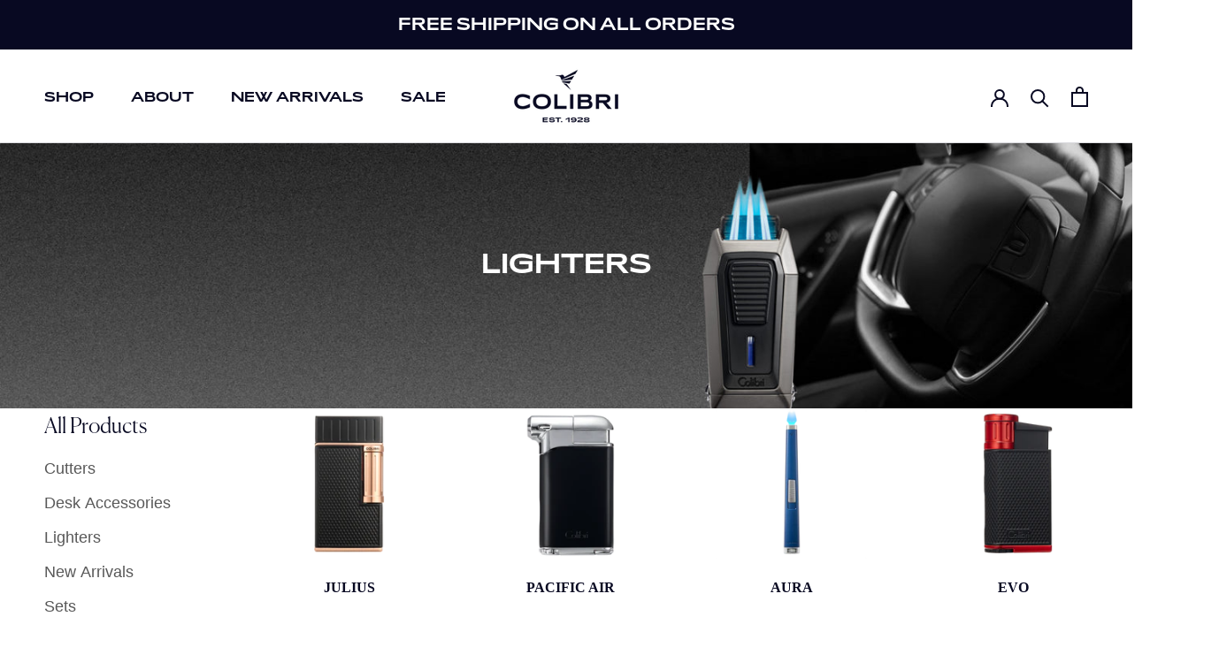

--- FILE ---
content_type: text/html; charset=utf-8
request_url: https://colibri.com/collections/products-lighters
body_size: 51968
content:















<!doctype html>

<html class="no-js" lang="en">
  <head>
    <meta charset="utf-8"> 
    <meta http-equiv="X-UA-Compatible" content="IE=edge,chrome=1">
    <meta name="viewport" content="width=device-width, initial-scale=1.0, height=device-height, minimum-scale=1.0, maximum-scale=1.0">
    <meta name="theme-color" content="">
    <meta name="google-site-verification" content="9yhuFUKcELSmpqvcaXdshUbdBBALzjUgojuIGWtckgQ" />

    <title>
      Lighters &ndash; Colibri
    </title><meta name="description" content=""><link rel="canonical" href="https://colibri.com/collections/products-lighters"><link rel="shortcut icon" href="//colibri.com/cdn/shop/files/Colibri_favicon_96x.png?v=1614318540" type="image/png"><meta property="og:type" content="website">
  <meta property="og:title" content="Lighters">
  <meta property="og:image" content="http://colibri.com/cdn/shop/collections/LIGHTERS_HERO.jpg?v=1605712649">
  <meta property="og:image:secure_url" content="https://colibri.com/cdn/shop/collections/LIGHTERS_HERO.jpg?v=1605712649">
  <meta property="og:image:width" content="2048">
  <meta property="og:image:height" content="2048"><meta property="og:description" content=""><meta property="og:url" content="https://colibri.com/collections/products-lighters">
<meta property="og:site_name" content="Colibri"><meta name="twitter:card" content="summary"><meta name="twitter:title" content="Lighters">
  <meta name="twitter:description" content="
  


  





">
  <meta name="twitter:image" content="https://colibri.com/cdn/shop/collections/LIGHTERS_HERO_600x600_crop_center.jpg?v=1605712649">

    
  <script>window.performance && window.performance.mark && window.performance.mark('shopify.content_for_header.start');</script><meta name="google-site-verification" content="9yhuFUKcELSmpqvcaXdshUbdBBALzjUgojuIGWtckgQ">
<meta id="shopify-digital-wallet" name="shopify-digital-wallet" content="/41746464918/digital_wallets/dialog">
<meta name="shopify-checkout-api-token" content="41f49388d5ad17c28f6d3b4f86d49695">
<meta id="in-context-paypal-metadata" data-shop-id="41746464918" data-venmo-supported="false" data-environment="production" data-locale="en_US" data-paypal-v4="true" data-currency="USD">
<link rel="alternate" type="application/atom+xml" title="Feed" href="/collections/products-lighters.atom" />
<link rel="alternate" type="application/json+oembed" href="https://colibri.com/collections/products-lighters.oembed">
<script async="async" src="/checkouts/internal/preloads.js?locale=en-US"></script>
<link rel="preconnect" href="https://shop.app" crossorigin="anonymous">
<script async="async" src="https://shop.app/checkouts/internal/preloads.js?locale=en-US&shop_id=41746464918" crossorigin="anonymous"></script>
<script id="apple-pay-shop-capabilities" type="application/json">{"shopId":41746464918,"countryCode":"US","currencyCode":"USD","merchantCapabilities":["supports3DS"],"merchantId":"gid:\/\/shopify\/Shop\/41746464918","merchantName":"Colibri","requiredBillingContactFields":["postalAddress","email","phone"],"requiredShippingContactFields":["postalAddress","email","phone"],"shippingType":"shipping","supportedNetworks":["visa","masterCard","amex","discover","elo","jcb"],"total":{"type":"pending","label":"Colibri","amount":"1.00"},"shopifyPaymentsEnabled":true,"supportsSubscriptions":true}</script>
<script id="shopify-features" type="application/json">{"accessToken":"41f49388d5ad17c28f6d3b4f86d49695","betas":["rich-media-storefront-analytics"],"domain":"colibri.com","predictiveSearch":true,"shopId":41746464918,"locale":"en"}</script>
<script>var Shopify = Shopify || {};
Shopify.shop = "colibri-est-1928.myshopify.com";
Shopify.locale = "en";
Shopify.currency = {"active":"USD","rate":"1.0"};
Shopify.country = "US";
Shopify.theme = {"name":"Copy of Current SEPTEMBER 2024 Colibri","id":147095093398,"schema_name":"Prestige","schema_version":"4.8.1","theme_store_id":855,"role":"main"};
Shopify.theme.handle = "null";
Shopify.theme.style = {"id":null,"handle":null};
Shopify.cdnHost = "colibri.com/cdn";
Shopify.routes = Shopify.routes || {};
Shopify.routes.root = "/";</script>
<script type="module">!function(o){(o.Shopify=o.Shopify||{}).modules=!0}(window);</script>
<script>!function(o){function n(){var o=[];function n(){o.push(Array.prototype.slice.apply(arguments))}return n.q=o,n}var t=o.Shopify=o.Shopify||{};t.loadFeatures=n(),t.autoloadFeatures=n()}(window);</script>
<script>
  window.ShopifyPay = window.ShopifyPay || {};
  window.ShopifyPay.apiHost = "shop.app\/pay";
  window.ShopifyPay.redirectState = null;
</script>
<script id="shop-js-analytics" type="application/json">{"pageType":"collection"}</script>
<script defer="defer" async type="module" src="//colibri.com/cdn/shopifycloud/shop-js/modules/v2/client.init-shop-cart-sync_BdyHc3Nr.en.esm.js"></script>
<script defer="defer" async type="module" src="//colibri.com/cdn/shopifycloud/shop-js/modules/v2/chunk.common_Daul8nwZ.esm.js"></script>
<script type="module">
  await import("//colibri.com/cdn/shopifycloud/shop-js/modules/v2/client.init-shop-cart-sync_BdyHc3Nr.en.esm.js");
await import("//colibri.com/cdn/shopifycloud/shop-js/modules/v2/chunk.common_Daul8nwZ.esm.js");

  window.Shopify.SignInWithShop?.initShopCartSync?.({"fedCMEnabled":true,"windoidEnabled":true});

</script>
<script>
  window.Shopify = window.Shopify || {};
  if (!window.Shopify.featureAssets) window.Shopify.featureAssets = {};
  window.Shopify.featureAssets['shop-js'] = {"shop-cart-sync":["modules/v2/client.shop-cart-sync_QYOiDySF.en.esm.js","modules/v2/chunk.common_Daul8nwZ.esm.js"],"init-fed-cm":["modules/v2/client.init-fed-cm_DchLp9rc.en.esm.js","modules/v2/chunk.common_Daul8nwZ.esm.js"],"shop-button":["modules/v2/client.shop-button_OV7bAJc5.en.esm.js","modules/v2/chunk.common_Daul8nwZ.esm.js"],"init-windoid":["modules/v2/client.init-windoid_DwxFKQ8e.en.esm.js","modules/v2/chunk.common_Daul8nwZ.esm.js"],"shop-cash-offers":["modules/v2/client.shop-cash-offers_DWtL6Bq3.en.esm.js","modules/v2/chunk.common_Daul8nwZ.esm.js","modules/v2/chunk.modal_CQq8HTM6.esm.js"],"shop-toast-manager":["modules/v2/client.shop-toast-manager_CX9r1SjA.en.esm.js","modules/v2/chunk.common_Daul8nwZ.esm.js"],"init-shop-email-lookup-coordinator":["modules/v2/client.init-shop-email-lookup-coordinator_UhKnw74l.en.esm.js","modules/v2/chunk.common_Daul8nwZ.esm.js"],"pay-button":["modules/v2/client.pay-button_DzxNnLDY.en.esm.js","modules/v2/chunk.common_Daul8nwZ.esm.js"],"avatar":["modules/v2/client.avatar_BTnouDA3.en.esm.js"],"init-shop-cart-sync":["modules/v2/client.init-shop-cart-sync_BdyHc3Nr.en.esm.js","modules/v2/chunk.common_Daul8nwZ.esm.js"],"shop-login-button":["modules/v2/client.shop-login-button_D8B466_1.en.esm.js","modules/v2/chunk.common_Daul8nwZ.esm.js","modules/v2/chunk.modal_CQq8HTM6.esm.js"],"init-customer-accounts-sign-up":["modules/v2/client.init-customer-accounts-sign-up_C8fpPm4i.en.esm.js","modules/v2/client.shop-login-button_D8B466_1.en.esm.js","modules/v2/chunk.common_Daul8nwZ.esm.js","modules/v2/chunk.modal_CQq8HTM6.esm.js"],"init-shop-for-new-customer-accounts":["modules/v2/client.init-shop-for-new-customer-accounts_CVTO0Ztu.en.esm.js","modules/v2/client.shop-login-button_D8B466_1.en.esm.js","modules/v2/chunk.common_Daul8nwZ.esm.js","modules/v2/chunk.modal_CQq8HTM6.esm.js"],"init-customer-accounts":["modules/v2/client.init-customer-accounts_dRgKMfrE.en.esm.js","modules/v2/client.shop-login-button_D8B466_1.en.esm.js","modules/v2/chunk.common_Daul8nwZ.esm.js","modules/v2/chunk.modal_CQq8HTM6.esm.js"],"shop-follow-button":["modules/v2/client.shop-follow-button_CkZpjEct.en.esm.js","modules/v2/chunk.common_Daul8nwZ.esm.js","modules/v2/chunk.modal_CQq8HTM6.esm.js"],"lead-capture":["modules/v2/client.lead-capture_BntHBhfp.en.esm.js","modules/v2/chunk.common_Daul8nwZ.esm.js","modules/v2/chunk.modal_CQq8HTM6.esm.js"],"checkout-modal":["modules/v2/client.checkout-modal_CfxcYbTm.en.esm.js","modules/v2/chunk.common_Daul8nwZ.esm.js","modules/v2/chunk.modal_CQq8HTM6.esm.js"],"shop-login":["modules/v2/client.shop-login_Da4GZ2H6.en.esm.js","modules/v2/chunk.common_Daul8nwZ.esm.js","modules/v2/chunk.modal_CQq8HTM6.esm.js"],"payment-terms":["modules/v2/client.payment-terms_MV4M3zvL.en.esm.js","modules/v2/chunk.common_Daul8nwZ.esm.js","modules/v2/chunk.modal_CQq8HTM6.esm.js"]};
</script>
<script>(function() {
  var isLoaded = false;
  function asyncLoad() {
    if (isLoaded) return;
    isLoaded = true;
    var urls = ["\/\/searchserverapi.com\/widgets\/shopify\/init.js?a=6P8I4h5N8V\u0026shop=colibri-est-1928.myshopify.com","https:\/\/na.shgcdn3.com\/pixel-collector.js?shop=colibri-est-1928.myshopify.com"];
    for (var i = 0; i < urls.length; i++) {
      var s = document.createElement('script');
      s.type = 'text/javascript';
      s.async = true;
      s.src = urls[i];
      var x = document.getElementsByTagName('script')[0];
      x.parentNode.insertBefore(s, x);
    }
  };
  if(window.attachEvent) {
    window.attachEvent('onload', asyncLoad);
  } else {
    window.addEventListener('load', asyncLoad, false);
  }
})();</script>
<script id="__st">var __st={"a":41746464918,"offset":-18000,"reqid":"9f4910d2-d31a-44c0-a57f-1f31707780fc-1768946693","pageurl":"colibri.com\/collections\/products-lighters","u":"607b1b52dd84","p":"collection","rtyp":"collection","rid":229014962326};</script>
<script>window.ShopifyPaypalV4VisibilityTracking = true;</script>
<script id="captcha-bootstrap">!function(){'use strict';const t='contact',e='account',n='new_comment',o=[[t,t],['blogs',n],['comments',n],[t,'customer']],c=[[e,'customer_login'],[e,'guest_login'],[e,'recover_customer_password'],[e,'create_customer']],r=t=>t.map((([t,e])=>`form[action*='/${t}']:not([data-nocaptcha='true']) input[name='form_type'][value='${e}']`)).join(','),a=t=>()=>t?[...document.querySelectorAll(t)].map((t=>t.form)):[];function s(){const t=[...o],e=r(t);return a(e)}const i='password',u='form_key',d=['recaptcha-v3-token','g-recaptcha-response','h-captcha-response',i],f=()=>{try{return window.sessionStorage}catch{return}},m='__shopify_v',_=t=>t.elements[u];function p(t,e,n=!1){try{const o=window.sessionStorage,c=JSON.parse(o.getItem(e)),{data:r}=function(t){const{data:e,action:n}=t;return t[m]||n?{data:e,action:n}:{data:t,action:n}}(c);for(const[e,n]of Object.entries(r))t.elements[e]&&(t.elements[e].value=n);n&&o.removeItem(e)}catch(o){console.error('form repopulation failed',{error:o})}}const l='form_type',E='cptcha';function T(t){t.dataset[E]=!0}const w=window,h=w.document,L='Shopify',v='ce_forms',y='captcha';let A=!1;((t,e)=>{const n=(g='f06e6c50-85a8-45c8-87d0-21a2b65856fe',I='https://cdn.shopify.com/shopifycloud/storefront-forms-hcaptcha/ce_storefront_forms_captcha_hcaptcha.v1.5.2.iife.js',D={infoText:'Protected by hCaptcha',privacyText:'Privacy',termsText:'Terms'},(t,e,n)=>{const o=w[L][v],c=o.bindForm;if(c)return c(t,g,e,D).then(n);var r;o.q.push([[t,g,e,D],n]),r=I,A||(h.body.append(Object.assign(h.createElement('script'),{id:'captcha-provider',async:!0,src:r})),A=!0)});var g,I,D;w[L]=w[L]||{},w[L][v]=w[L][v]||{},w[L][v].q=[],w[L][y]=w[L][y]||{},w[L][y].protect=function(t,e){n(t,void 0,e),T(t)},Object.freeze(w[L][y]),function(t,e,n,w,h,L){const[v,y,A,g]=function(t,e,n){const i=e?o:[],u=t?c:[],d=[...i,...u],f=r(d),m=r(i),_=r(d.filter((([t,e])=>n.includes(e))));return[a(f),a(m),a(_),s()]}(w,h,L),I=t=>{const e=t.target;return e instanceof HTMLFormElement?e:e&&e.form},D=t=>v().includes(t);t.addEventListener('submit',(t=>{const e=I(t);if(!e)return;const n=D(e)&&!e.dataset.hcaptchaBound&&!e.dataset.recaptchaBound,o=_(e),c=g().includes(e)&&(!o||!o.value);(n||c)&&t.preventDefault(),c&&!n&&(function(t){try{if(!f())return;!function(t){const e=f();if(!e)return;const n=_(t);if(!n)return;const o=n.value;o&&e.removeItem(o)}(t);const e=Array.from(Array(32),(()=>Math.random().toString(36)[2])).join('');!function(t,e){_(t)||t.append(Object.assign(document.createElement('input'),{type:'hidden',name:u})),t.elements[u].value=e}(t,e),function(t,e){const n=f();if(!n)return;const o=[...t.querySelectorAll(`input[type='${i}']`)].map((({name:t})=>t)),c=[...d,...o],r={};for(const[a,s]of new FormData(t).entries())c.includes(a)||(r[a]=s);n.setItem(e,JSON.stringify({[m]:1,action:t.action,data:r}))}(t,e)}catch(e){console.error('failed to persist form',e)}}(e),e.submit())}));const S=(t,e)=>{t&&!t.dataset[E]&&(n(t,e.some((e=>e===t))),T(t))};for(const o of['focusin','change'])t.addEventListener(o,(t=>{const e=I(t);D(e)&&S(e,y())}));const B=e.get('form_key'),M=e.get(l),P=B&&M;t.addEventListener('DOMContentLoaded',(()=>{const t=y();if(P)for(const e of t)e.elements[l].value===M&&p(e,B);[...new Set([...A(),...v().filter((t=>'true'===t.dataset.shopifyCaptcha))])].forEach((e=>S(e,t)))}))}(h,new URLSearchParams(w.location.search),n,t,e,['guest_login'])})(!0,!1)}();</script>
<script integrity="sha256-4kQ18oKyAcykRKYeNunJcIwy7WH5gtpwJnB7kiuLZ1E=" data-source-attribution="shopify.loadfeatures" defer="defer" src="//colibri.com/cdn/shopifycloud/storefront/assets/storefront/load_feature-a0a9edcb.js" crossorigin="anonymous"></script>
<script crossorigin="anonymous" defer="defer" src="//colibri.com/cdn/shopifycloud/storefront/assets/shopify_pay/storefront-65b4c6d7.js?v=20250812"></script>
<script data-source-attribution="shopify.dynamic_checkout.dynamic.init">var Shopify=Shopify||{};Shopify.PaymentButton=Shopify.PaymentButton||{isStorefrontPortableWallets:!0,init:function(){window.Shopify.PaymentButton.init=function(){};var t=document.createElement("script");t.src="https://colibri.com/cdn/shopifycloud/portable-wallets/latest/portable-wallets.en.js",t.type="module",document.head.appendChild(t)}};
</script>
<script data-source-attribution="shopify.dynamic_checkout.buyer_consent">
  function portableWalletsHideBuyerConsent(e){var t=document.getElementById("shopify-buyer-consent"),n=document.getElementById("shopify-subscription-policy-button");t&&n&&(t.classList.add("hidden"),t.setAttribute("aria-hidden","true"),n.removeEventListener("click",e))}function portableWalletsShowBuyerConsent(e){var t=document.getElementById("shopify-buyer-consent"),n=document.getElementById("shopify-subscription-policy-button");t&&n&&(t.classList.remove("hidden"),t.removeAttribute("aria-hidden"),n.addEventListener("click",e))}window.Shopify?.PaymentButton&&(window.Shopify.PaymentButton.hideBuyerConsent=portableWalletsHideBuyerConsent,window.Shopify.PaymentButton.showBuyerConsent=portableWalletsShowBuyerConsent);
</script>
<script data-source-attribution="shopify.dynamic_checkout.cart.bootstrap">document.addEventListener("DOMContentLoaded",(function(){function t(){return document.querySelector("shopify-accelerated-checkout-cart, shopify-accelerated-checkout")}if(t())Shopify.PaymentButton.init();else{new MutationObserver((function(e,n){t()&&(Shopify.PaymentButton.init(),n.disconnect())})).observe(document.body,{childList:!0,subtree:!0})}}));
</script>
<link id="shopify-accelerated-checkout-styles" rel="stylesheet" media="screen" href="https://colibri.com/cdn/shopifycloud/portable-wallets/latest/accelerated-checkout-backwards-compat.css" crossorigin="anonymous">
<style id="shopify-accelerated-checkout-cart">
        #shopify-buyer-consent {
  margin-top: 1em;
  display: inline-block;
  width: 100%;
}

#shopify-buyer-consent.hidden {
  display: none;
}

#shopify-subscription-policy-button {
  background: none;
  border: none;
  padding: 0;
  text-decoration: underline;
  font-size: inherit;
  cursor: pointer;
}

#shopify-subscription-policy-button::before {
  box-shadow: none;
}

      </style>

<script>window.performance && window.performance.mark && window.performance.mark('shopify.content_for_header.end');</script>
  





  <script type="text/javascript">
    
      window.__shgMoneyFormat = window.__shgMoneyFormat || {"USD":{"currency":"USD","currency_symbol":"$","currency_symbol_location":"left","decimal_places":2,"decimal_separator":".","thousands_separator":","}};
    
    window.__shgCurrentCurrencyCode = window.__shgCurrentCurrencyCode || {
      currency: "USD",
      currency_symbol: "$",
      decimal_separator: ".",
      thousands_separator: ",",
      decimal_places: 2,
      currency_symbol_location: "left"
    };
  </script>


 
 <style type="text/css" id="nitro-fontify" >
</style>


    <link rel="stylesheet" href="//colibri.com/cdn/shop/t/28/assets/theme.scss.css?v=29793122213859102221764137223">
    
    <link rel="stylesheet" href="https://use.typekit.net/gpk7hwx.css"> <!-- Adobe Fonts HERE! -->

    <script>
      // This allows to expose several variables to the global scope, to be used in scripts
      window.theme = {
        pageType: "collection",
        moneyFormat: "${{amount}}",
        moneyWithCurrencyFormat: "${{amount}} USD",
        productImageSize: "square",
        searchMode: "product",
        showPageTransition: true,
        showElementStaggering: true,
        showImageZooming: true
      };

      window.routes = {
        rootUrl: "\/",
        cartUrl: "\/cart",
        cartAddUrl: "\/cart\/add",
        cartChangeUrl: "\/cart\/change",
        searchUrl: "\/search",
        productRecommendationsUrl: "\/recommendations\/products"
      };

      window.languages = {
        cartAddNote: "Add Order Note",
        cartEditNote: "Edit Order Note",
        productImageLoadingError: "This image could not be loaded. Please try to reload the page.",
        productFormAddToCart: "Add to cart",
        productFormUnavailable: "Unavailable",
        productFormSoldOut: "Sold Out",
        shippingEstimatorOneResult: "1 option available:",
        shippingEstimatorMoreResults: "{{count}} options available:",
        shippingEstimatorNoResults: "No shipping could be found"
      };

      window.lazySizesConfig = {
        loadHidden: false,
        hFac: 0.5,
        expFactor: 2,
        ricTimeout: 150,
        lazyClass: 'Image--lazyLoad',
        loadingClass: 'Image--lazyLoading',
        loadedClass: 'Image--lazyLoaded'
      };

      document.documentElement.className = document.documentElement.className.replace('no-js', 'js');
      document.documentElement.style.setProperty('--window-height', window.innerHeight + 'px');

      // We do a quick detection of some features (we could use Modernizr but for so little...)
      (function() {
        document.documentElement.className += ((window.CSS && window.CSS.supports('(position: sticky) or (position: -webkit-sticky)')) ? ' supports-sticky' : ' no-supports-sticky');
        document.documentElement.className += (window.matchMedia('(-moz-touch-enabled: 1), (hover: none)')).matches ? ' no-supports-hover' : ' supports-hover';
      }());
    </script>

    <script src="//colibri.com/cdn/shop/t/28/assets/lazysizes.min.js?v=174358363404432586981764105129" async></script><script src="https://polyfill-fastly.net/v3/polyfill.min.js?unknown=polyfill&features=fetch,Element.prototype.closest,Element.prototype.remove,Element.prototype.classList,Array.prototype.includes,Array.prototype.fill,Object.assign,CustomEvent,IntersectionObserver,IntersectionObserverEntry,URL" defer></script>
    <script src="//colibri.com/cdn/shop/t/28/assets/libs.min.js?v=26178543184394469741764105129" defer></script>
    <script src="//colibri.com/cdn/shop/t/28/assets/theme.min.js?v=32466155994201847331764105129" defer></script>
    <script src="//colibri.com/cdn/shop/t/28/assets/custom.js?v=109577905590741028321764105129" defer></script>

    <script>
      (function () {
        window.onpageshow = function() {
          if (window.theme.showPageTransition) {
            var pageTransition = document.querySelector('.PageTransition');

            if (pageTransition) {
              pageTransition.style.visibility = 'visible';
              pageTransition.style.opacity = '0';
            }
          }

          // When the page is loaded from the cache, we have to reload the cart content
          document.documentElement.dispatchEvent(new CustomEvent('cart:refresh', {
            bubbles: true
          }));
        };
      })();
    </script>

    


  <script type="application/ld+json">
  {
    "@context": "http://schema.org",
    "@type": "BreadcrumbList",
  "itemListElement": [{
      "@type": "ListItem",
      "position": 1,
      "name": "Translation missing: en.general.breadcrumb.home",
      "item": "https://colibri.com"
    },{
          "@type": "ListItem",
          "position": 2,
          "name": "Lighters",
          "item": "https://colibri.com/collections/products-lighters"
        }]
  }
  </script>

  
  

<script type="text/javascript">
  
    window.SHG_CUSTOMER = null;
  
</script>







<!-- BEGIN app block: shopify://apps/klaviyo-email-marketing-sms/blocks/klaviyo-onsite-embed/2632fe16-c075-4321-a88b-50b567f42507 -->












  <script async src="https://static.klaviyo.com/onsite/js/YhS5iv/klaviyo.js?company_id=YhS5iv"></script>
  <script>!function(){if(!window.klaviyo){window._klOnsite=window._klOnsite||[];try{window.klaviyo=new Proxy({},{get:function(n,i){return"push"===i?function(){var n;(n=window._klOnsite).push.apply(n,arguments)}:function(){for(var n=arguments.length,o=new Array(n),w=0;w<n;w++)o[w]=arguments[w];var t="function"==typeof o[o.length-1]?o.pop():void 0,e=new Promise((function(n){window._klOnsite.push([i].concat(o,[function(i){t&&t(i),n(i)}]))}));return e}}})}catch(n){window.klaviyo=window.klaviyo||[],window.klaviyo.push=function(){var n;(n=window._klOnsite).push.apply(n,arguments)}}}}();</script>

  




  <script>
    window.klaviyoReviewsProductDesignMode = false
  </script>







<!-- END app block --><!-- BEGIN app block: shopify://apps/smart-filter-search/blocks/app-embed/5cc1944c-3014-4a2a-af40-7d65abc0ef73 -->
<style>.spf-filter-loading #gf-products>*,.spf-filter-loading [data-globo-filter-items]>*{visibility:hidden;opacity:0}#gf-products{display:-ms-flexbox;margin-right:-15px;margin-left:-15px;padding:0;margin-bottom:0;min-width:100%;width:auto;z-index:1;position:relative;display:-webkit-box;display:flex;justify-content:left;-ms-flex-wrap:wrap;flex-wrap:wrap;height:auto!important}.gf-block-title-skeleton span{width:100%;height:12px;display:block;border-radius:5px;background:#f6f6f7}.gf-top_one .gf-block-title-skeleton span{height:22px;border-radius:2px;min-width:100px}.gf-block-title-skeleton h3::after,.gf-top_one .gf-block-content.gf-block-skeleton{display:none!important}#gf-tree .gf-label.gf-label-skeleton{height:8px;display:block;border-radius:3px!important;background:#f6f6f7}.gf-label-width-75{max-width:75%}.gf-label-width-90{max-width:90%}.gf-label-width-50{max-width:50%}</style>
<link rel="preload" href="https://cdn.shopify.com/extensions/019bda53-6957-7964-825d-c11097450731/smart-product-filters-611/assets/globo-filter-critical.css" as="style" onload="this.onload=null;this.rel='stylesheet'">
<noscript><link rel="stylesheet" href="https://cdn.shopify.com/extensions/019bda53-6957-7964-825d-c11097450731/smart-product-filters-611/assets/globo-filter-critical.css"></noscript><link href="https://cdn.shopify.com/extensions/019bda53-6957-7964-825d-c11097450731/smart-product-filters-611/assets/globo.filter.min.js" as="script" rel="preload">
<link rel="preconnect" href="https://filter-x1.globo.io" crossorigin>
<link rel="dns-prefetch" href="https://filter-x1.globo.io"><link href="https://cdn.shopify.com/extensions/019bda53-6957-7964-825d-c11097450731/smart-product-filters-611/assets/globo.filter.filter.min.js" as="script" rel="preload">
<link href="https://cdn.shopify.com/extensions/019bda53-6957-7964-825d-c11097450731/smart-product-filters-611/assets/globo.filter.692.min.js" as="script" rel="preload">
<link href="https://cdn.shopify.com/extensions/019bda53-6957-7964-825d-c11097450731/smart-product-filters-611/assets/globo.filter.themes.min.js" as="script" rel="preload">
<link href="https://cdn.shopify.com/extensions/019bda53-6957-7964-825d-c11097450731/smart-product-filters-611/assets/globo.filter.liquid.min.js" as="script" rel="preload">
<link href="https://cdn.shopify.com/extensions/019bda53-6957-7964-825d-c11097450731/smart-product-filters-611/assets/globo.filter.product.min.js" as="script" rel="preload">
<link href="//cdn.shopify.com/extensions/019bda53-6957-7964-825d-c11097450731/smart-product-filters-611/assets/globo.filter.css" rel="stylesheet" type="text/css" media="all" /><link rel="stylesheet" href="https://cdn.shopify.com/extensions/019bda53-6957-7964-825d-c11097450731/smart-product-filters-611/assets/globo.search.css" media="print" onload="this.media='all'">

<meta id="search_terms_value" content="" />
<!-- BEGIN app snippet: global.variables --><script>
  window.shopCurrency = "USD";
  window.shopCountry = "US";
  window.shopLanguageCode = "en";

  window.currentCurrency = "USD";
  window.currentCountry = "US";
  window.currentLanguageCode = "en";

  window.shopCustomer = false

  window.useCustomTreeTemplate = true;
  window.useCustomProductTemplate = true;

  window.GloboFilterRequestOrigin = "https://colibri.com";
  window.GloboFilterShopifyDomain = "colibri-est-1928.myshopify.com";
  window.GloboFilterSFAT = "";
  window.GloboFilterSFApiVersion = "2025-04";
  window.GloboFilterProxyPath = "/apps/globofilters";
  window.GloboFilterRootUrl = "";
  window.GloboFilterTranslation = {"search":{"suggestions":"Suggestions","collections":"Collections","pages":"Pages","products":"Products","view_all":"Search for","not_found":"Sorry, nothing found for"},"filter":{"filter_by":"Filter By","clear_all":"Clear All","clear":"Clear","in_stock":"In Stock","out_of_stock":"Out of Stock","ready_to_ship":"Ready to ship"},"sort":{"sort_by":"Sort By","manually":"Featured","availability_in_stock_first":"Availability","best_selling":"Best Selling","alphabetically_a_z":"Alphabetically, A-Z","alphabetically_z_a":"Alphabetically, Z-A","price_low_to_high":"Price, low to high","price_high_to_low":"Price, high to low","date_new_to_old":"Newest","date_old_to_new":"Date, old to new","sale_off":"% Sale off"},"product":{"add_to_cart":"Add to cart","unavailable":"Unavailable","sold_out":"Sold out","sale":"Sale","load_more":"Load more","limit":"Show","no_results":"No products found"}};
  window.isMultiCurrency =false;
  window.globoEmbedFilterAssetsUrl = 'https://cdn.shopify.com/extensions/019bda53-6957-7964-825d-c11097450731/smart-product-filters-611/assets/';
  window.assetsUrl = window.globoEmbedFilterAssetsUrl;
  window.GloboMoneyFormat = "${{amount}}";
</script><!-- END app snippet -->
<script type="text/javascript" hs-ignore data-ccm-injected>
document.getElementsByTagName('html')[0].classList.add('spf-filter-loading', 'spf-has-filter');
window.enabledEmbedFilter = true;
window.sortByRelevance = false;
window.moneyFormat = "${{amount}}";
window.GloboMoneyWithCurrencyFormat = "${{amount}} USD";
window.filesUrl = '//colibri.com/cdn/shop/files/';
window.GloboThemesInfo ={"102615253142":{"id":102615253142,"name":"Debut","theme_store_id":796,"theme_name":"Debut"},"131606708374":{"id":131606708374,"name":"Duplicate 11.23.22","theme_store_id":855,"theme_name":"Prestige"},"131606741142":{"id":131606741142,"name":"Copy of Copy of Colibri Prestige - CarlowSEO","theme_store_id":855,"theme_name":"Prestige"},"131619389590":{"id":131619389590,"name":"25.11.2022 Colibri Prestige - CarlowSEO","theme_store_id":855,"theme_name":"Prestige"},"132846780566":{"id":132846780566,"name":"Colibri Prestige - CarlowSEO GloboFilters","theme_store_id":855,"theme_name":"Prestige"},"133195432086":{"id":133195432086,"name":"Avex | BFCM Hero","theme_store_id":855,"theme_name":"Prestige"},"133385126038":{"id":133385126038,"name":"Gift Set Sale - 15% Off","theme_store_id":855,"theme_name":"Prestige"},"133636554902":{"id":133636554902,"name":"Free Expedited Shipping","theme_store_id":855,"theme_name":"Prestige"},"137909403798":{"id":137909403798,"name":"SEPTEMBER 2024 Colibri","theme_store_id":855,"theme_name":"Prestige"},"137909436566":{"id":137909436566,"name":"shogun-preview-devtheme","theme_store_id":855,"theme_name":"Prestige","theme_version":"4.8.1"},"103149928598":{"id":103149928598,"name":"Prestige","theme_store_id":855,"theme_name":"Prestige"},"105256714390":{"id":105256714390,"name":"Copy of Prestige","theme_store_id":855,"theme_name":"Prestige"},"107785420950":{"id":107785420950,"name":"Copy of Prestige","theme_store_id":855,"theme_name":"Prestige"},"107794006166":{"id":107794006166,"name":"Colibri Prestige","theme_store_id":855,"theme_name":"Prestige"},"116050952342":{"id":116050952342,"name":"ACF STORAGE THEME - DO NOT DELETE OR RENAME","theme_store_id":null,"theme_name":"Starter theme","theme_version":"1.0.0"},"120765874326":{"id":120765874326,"name":"Colibri Prestige - CarlowSEO","theme_store_id":855,"theme_name":"Prestige"},"128737968278":{"id":128737968278,"name":"Colibri Prestige - CarlowSEO with Installments ...","theme_store_id":855,"theme_name":"Prestige"}};



var GloboEmbedFilterConfig = {
api: {filterUrl: "https://filter-x1.globo.io/filter",searchUrl: "https://filter-x1.globo.io/search", url: "https://filter-x1.globo.io"},
shop: {
name: "Colibri",
url: "https://colibri.com",
domain: "colibri-est-1928.myshopify.com",
locale: "en",
cur_locale: "en",
predictive_search_url: "/search/suggest",
country_code: "US",
root_url: "",
cart_url: "/cart",
search_url: "/search",
cart_add_url: "/cart/add",
search_terms_value: "",
product_image: {width: 500, height: 500},
no_image_url: "https://cdn.shopify.com/s/images/themes/product-1.png",
swatches: {"color":{"black":{"mode":3,"image":"https://d3fev3plxjo4m7.cloudfront.net/storage/swatch/c_19304/black.png?v=1637805437"},"black + black":{"mode":3,"image":"https://d3fev3plxjo4m7.cloudfront.net/storage/swatch/c_19304/black-black.png?v=1614903209"},"black + blue":{"mode":3,"image":"https://d3fev3plxjo4m7.cloudfront.net/storage/swatch/c_19304/black-blue.png?v=1614903219"},"black + charcoal":{"mode":3,"image":"https://d3fev3plxjo4m7.cloudfront.net/storage/swatch/c_19304/black-charcoal.png?v=1614905382"},"black + chrome":{"mode":3,"image":"https://d3fev3plxjo4m7.cloudfront.net/storage/swatch/c_19304/black-chrome.png?v=1614905383"},"black + gold":{"mode":3,"image":"https://d3fev3plxjo4m7.cloudfront.net/storage/swatch/c_19304/black-gold.png?v=1614905398"},"black + green":{"mode":3,"image":"https://d3fev3plxjo4m7.cloudfront.net/storage/swatch/c_19304/black-green.png?v=1614905399"},"black + orange":{"mode":3,"image":"https://d3fev3plxjo4m7.cloudfront.net/storage/swatch/c_19304/black-orange.png?v=1614905412"},"black + pink":{"mode":3,"image":"https://d3fev3plxjo4m7.cloudfront.net/storage/swatch/c_19304/black-pink.png?v=1614905412"},"black + rose":{"mode":3,"image":"https://d3fev3plxjo4m7.cloudfront.net/storage/swatch/c_19304/black-rose.png?v=1614905421"},"black + red":{"mode":3,"image":"https://d3fev3plxjo4m7.cloudfront.net/storage/swatch/c_19304/black-red.png?v=1614905422"},"black rubber + black":{"mode":3,"image":"https://d3fev3plxjo4m7.cloudfront.net/storage/swatch/c_19304/black-rubber-black.png?v=1614905441"},"black rubber + blue":{"mode":3,"image":"https://d3fev3plxjo4m7.cloudfront.net/storage/swatch/c_19304/black-rubber-blue.png?v=1614905441"},"black rubber + chrome":{"mode":3,"image":"https://d3fev3plxjo4m7.cloudfront.net/storage/swatch/c_19304/black-rubber-chrome.png?v=1614905442"},"black rubber + gold":{"mode":3,"image":"https://d3fev3plxjo4m7.cloudfront.net/storage/swatch/c_19304/black-rubber-gold.png?v=1614905527"},"black rubber + green":{"mode":3,"image":"https://d3fev3plxjo4m7.cloudfront.net/storage/swatch/c_19304/black-rubber-green.png?v=1614905528"},"black rubber + red":{"mode":3,"image":"https://d3fev3plxjo4m7.cloudfront.net/storage/swatch/c_19304/black-rubber-red.png?v=1614905528"},"black rubber + rose gold":{"mode":3,"image":"https://d3fev3plxjo4m7.cloudfront.net/storage/swatch/c_19304/black-rubber-rose-gold.png?v=1614905529"},"blue":{"mode":3,"image":"https://d3fev3plxjo4m7.cloudfront.net/storage/swatch/c_19304/blue.png?v=1614905542"},"blue + black":{"mode":3,"image":"https://d3fev3plxjo4m7.cloudfront.net/storage/swatch/c_19304/blue-black.png?v=1614905542"},"brushed gunmetal + black":{"mode":3,"image":"https://d3fev3plxjo4m7.cloudfront.net/storage/swatch/c_19304/brushed-gunmetal-black.png?v=1614905543"},"chrome":{"mode":3,"image":"https://d3fev3plxjo4m7.cloudfront.net/storage/swatch/c_19304/chrome.png?v=1614905564"},"gunmetal":{"mode":3,"image":"https://d3fev3plxjo4m7.cloudfront.net/storage/swatch/c_19304/gunmetal.png?v=1677537945"},"gunmetal + black":{"mode":3,"image":"https://d3fev3plxjo4m7.cloudfront.net/storage/swatch/c_19304/gunmetal-black.png?v=1614905612"},"gunmetal finish + matte black":{"mode":3,"image":"https://d3fev3plxjo4m7.cloudfront.net/storage/swatch/c_19304/gunmetal-finish-matte-black.png?v=1614905612"},"matte black + gunmetal":{"mode":3,"image":"https://d3fev3plxjo4m7.cloudfront.net/storage/swatch/c_19304/matte-black-gunmetal.png?v=1614905613"},"matte black + polished chrome":{"mode":3,"image":"https://d3fev3plxjo4m7.cloudfront.net/storage/swatch/c_19304/matte-black-polished-chrome.png?v=1614905613"},"matte black + rose":{"mode":3,"image":"https://d3fev3plxjo4m7.cloudfront.net/storage/swatch/c_19304/matte-black-rose.png?v=1614905614"},"matte red":{"mode":3,"image":"https://d3fev3plxjo4m7.cloudfront.net/storage/swatch/c_19304/matte-red.png?v=1614905614"},"metallic black":{"mode":3,"image":"https://d3fev3plxjo4m7.cloudfront.net/storage/swatch/c_19304/metallic-black.png?v=1614905614"},"metallic blue":{"mode":3,"image":"https://d3fev3plxjo4m7.cloudfront.net/storage/swatch/c_19304/metallic-blue.png?v=1637181198"},"metallic charcoal":{"mode":3,"image":"https://d3fev3plxjo4m7.cloudfront.net/storage/swatch/c_19304/metallic-charcoal.png?v=1614905630"},"metallic pink":{"mode":3,"image":"https://d3fev3plxjo4m7.cloudfront.net/storage/swatch/c_19304/metallic-pink.png?v=1620848184"},"metallic red":{"mode":3,"image":"https://d3fev3plxjo4m7.cloudfront.net/storage/swatch/c_19304/metallic-red.png?v=1637181198"},"metallic silver":{"mode":3,"image":"https://d3fev3plxjo4m7.cloudfront.net/storage/swatch/c_19304/metallic-silver.png?v=1614905655"},"pink + black":{"mode":3,"image":"https://d3fev3plxjo4m7.cloudfront.net/storage/swatch/c_19304/pink-black.png?v=1614905653"},"polished chrome + black":{"mode":3,"image":"https://d3fev3plxjo4m7.cloudfront.net/storage/swatch/c_19304/polished-chrome-black.png?v=1614905654"},"polished gold + black":{"mode":3,"image":"https://d3fev3plxjo4m7.cloudfront.net/storage/swatch/c_19304/polished-gold-black.png?v=1614905654"},"red + black":{"mode":3,"image":"https://d3fev3plxjo4m7.cloudfront.net/storage/swatch/c_19304/red-black.png?v=1614905671"},"red":{"mode":3,"image":"https://d3fev3plxjo4m7.cloudfront.net/storage/swatch/c_19304/red.png?v=1614905672"},"silver":{"mode":3,"image":"https://d3fev3plxjo4m7.cloudfront.net/storage/swatch/c_19304/silver.png?v=1620848279"},"black rubber + pink":{"mode":3,"image":"https://d3fev3plxjo4m7.cloudfront.net/storage/swatch/c_19304/black-rubber-pink.png?v=1620848040"},"metallic red + black":{"mode":3,"image":"https://d3fev3plxjo4m7.cloudfront.net/storage/swatch/c_19304/metallic-red-black.png?v=1620847884"},"metallic pink + black":{"mode":3,"image":"https://d3fev3plxjo4m7.cloudfront.net/storage/swatch/c_19304/metallic-pink-black.png?v=1620847993"},"metallic green":{"mode":3,"image":""},"metallic blue + black":{"mode":3,"image":"https://d3fev3plxjo4m7.cloudfront.net/storage/swatch/c_19304/metallic-blue-black.png?v=1620847923"},"black + rose gold":{"mode":3,"image":"https://d3fev3plxjo4m7.cloudfront.net/storage/swatch/c_19304/black-rose-gold.png?v=1620848062"},"black +chrome":{"mode":3,"image":"https://d3fev3plxjo4m7.cloudfront.net/storage/swatch/c_19304/black-chrome.png?v=1620848073"},"gold + black":{"mode":3,"image":"https://d3fev3plxjo4m7.cloudfront.net/storage/swatch/c_19304/gold-black.png?v=1620848139"},"green + black":{"mode":3,"image":"https://d3fev3plxjo4m7.cloudfront.net/storage/swatch/c_19304/green-black.png?v=1620848152"},"rose + black":{"mode":3,"image":"https://d3fev3plxjo4m7.cloudfront.net/storage/swatch/c_19304/rose-black.png?v=1620848258"},"charcoal":{"mode":3,"image":"https://d3fev3plxjo4m7.cloudfront.net/storage/swatch/c_19304/charcoal.png?v=1620848636"},"metallic green + black":{"mode":3,"image":"https://d3fev3plxjo4m7.cloudfront.net/storage/swatch/c_19304/metallic-green-black.png?v=1620848673"},"navy":{"mode":3,"image":"https://d3fev3plxjo4m7.cloudfront.net/storage/swatch/c_19304/navy.png?v=1663862908"},"white + rose":{"mode":3,"image":"https://d3fev3plxjo4m7.cloudfront.net/storage/swatch/c_19304/white-rose.png?v=1636581152"},"black   metallic charcoal":{"mode":3,"image":"https://d3fev3plxjo4m7.cloudfront.net/storage/swatch/c_19304/black-metallic-charcoal.png?v=1637769603"},"black   metallic green":{"mode":3,"image":"https://d3fev3plxjo4m7.cloudfront.net/storage/swatch/c_19304/black-metallic-green.png?v=1637769603"},"black   metallic pink":{"mode":3,"image":"https://d3fev3plxjo4m7.cloudfront.net/storage/swatch/c_19304/black-metallic-pink.png?v=1637769603"},"black   metallic red":{"mode":3,"image":"https://d3fev3plxjo4m7.cloudfront.net/storage/swatch/c_19304/black-metallic-red.png?v=1637769604"},"metallic charcoal   black":{"mode":3,"image":"https://d3fev3plxjo4m7.cloudfront.net/storage/swatch/c_19304/metallic-charcoal-black.png?v=1637766871"},"metallic green   black":{"mode":3,"image":"https://d3fev3plxjo4m7.cloudfront.net/storage/swatch/c_19304/metallic-green-black.png?v=1637181198"},"metallic pink   black":{"mode":3,"image":"https://d3fev3plxjo4m7.cloudfront.net/storage/swatch/c_19304/metallic-pink-black.png?v=1637181198"},"metallic red   black":{"mode":3,"image":"https://d3fev3plxjo4m7.cloudfront.net/storage/swatch/c_19304/metallic-red-black.png?v=1637181198"},"rose gold":{"mode":3,"image":"https://d3fev3plxjo4m7.cloudfront.net/storage/swatch/c_19304/rose-gold.png?v=1637178213"},"white   rose":{"mode":3,"image":"https://d3fev3plxjo4m7.cloudfront.net/storage/swatch/c_19304/white-rose.png?v=1637178195"},"silver carbon fiber":{"mode":3,"image":"https://d3fev3plxjo4m7.cloudfront.net/storage/swatch/c_19304/silver-carbon-fiber.png?v=1684517255"},"black carbon fiber":{"mode":3,"image":"https://d3fev3plxjo4m7.cloudfront.net/storage/swatch/c_19304/black-carbon-fiber.png?v=1684517311"},"blue carbon fiber":{"mode":3,"image":"https://d3fev3plxjo4m7.cloudfront.net/storage/swatch/c_19304/blue-carbon-fiber.png?v=1684517311"},"red carbon fiber":{"mode":3,"image":"https://d3fev3plxjo4m7.cloudfront.net/storage/swatch/c_19304/red-carbon-fiber.png?v=1684517255"},"charcoal   black":{"mode":3,"image":"https://d3fev3plxjo4m7.cloudfront.net/storage/swatch/c_19304/charcoal-black.png?v=1637766871"},"black   metallic blue":{"mode":3,"image":"https://d3fev3plxjo4m7.cloudfront.net/storage/swatch/c_19304/black-metallic-blue.png?v=1637769949"},"brown":{"mode":3,"image":"https://d3fev3plxjo4m7.cloudfront.net/storage/swatch/c_19304/brown.png?v=1637619617"},"black + metallic charcoal":{"mode":1,"color_1":"#808080"},"black + metallic green":{"mode":1,"color_1":"#7cbe56"},"black + metallic pink":{"mode":1,"color_1":"#e11584"},"black + metallic red":{"mode":1,"color_1":"#B30E16"},"charcoal + black":{"mode":3,"image":"https://d3fev3plxjo4m7.cloudfront.net/storage/swatch/c_19304/charcoal-black.png?v=1679697653"},"grey":{"mode":3,"image":"https://d3fev3plxjo4m7.cloudfront.net/storage/swatch/c_19304/grey.png?v=1687374282"},"metallic charcoal + black":{"mode":1,"color_1":"#808080"},"black + metallic blue":{"mode":1,"color_1":"#1400bb"},"carbon fiber black":{"mode":3,"image":"https://d3fev3plxjo4m7.cloudfront.net/storage/swatch/c_19304/carbon-fiber-black.png?v=1663015569"},"carbon fiber blue":{"mode":3,"image":"https://d3fev3plxjo4m7.cloudfront.net/storage/swatch/c_19304/carbon-fiber-blue.png?v=1663015569"},"carbon fiber green":{"mode":3,"image":"https://d3fev3plxjo4m7.cloudfront.net/storage/swatch/c_19304/carbon-fiber-green.png?v=1663015569"},"carbon fiber red":{"mode":3,"image":"https://d3fev3plxjo4m7.cloudfront.net/storage/swatch/c_19304/carbon-fiber-red.png?v=1663015569"},"carbon fiber white":{"mode":3,"image":"https://d3fev3plxjo4m7.cloudfront.net/storage/swatch/c_19304/carbon-fiber-white.png?v=1663015569"},"gunmetal   black":{"mode":3,"image":"https://d3fev3plxjo4m7.cloudfront.net/storage/swatch/c_19304/gunmetal-black.png?v=1663015569"},"black   gunmetal":{"mode":3,"image":"https://d3fev3plxjo4m7.cloudfront.net/storage/swatch/c_19304/black-gunmetal.png?v=1663863646"},"blue   chrome":{"mode":3,"image":"https://d3fev3plxjo4m7.cloudfront.net/storage/swatch/c_19304/blue-chrome.png?v=1669136573"},"navy   black":{"mode":3,"image":"https://d3fev3plxjo4m7.cloudfront.net/storage/swatch/c_19304/navy-black.png?v=1669715485"},"silver   black":{"mode":3,"image":"https://d3fev3plxjo4m7.cloudfront.net/storage/swatch/c_19304/silver-black.png?v=1669687886"},"red   chrome":{"mode":3,"image":"https://d3fev3plxjo4m7.cloudfront.net/storage/swatch/c_19304/red-chrome.png?v=1668030678"},"navy + black":{"mode":3,"image":"https://d3fev3plxjo4m7.cloudfront.net/storage/swatch/c_19304/navy-black.png?v=1669716111"},"silver + black":{"mode":3,"image":"https://d3fev3plxjo4m7.cloudfront.net/storage/swatch/c_19304/silver-black.png?v=1669716174"},"red + chrome":{"mode":3,"image":"https://d3fev3plxjo4m7.cloudfront.net/storage/swatch/c_19304/red-chrome.png?v=1669716383"},"black + gunmetal":{"mode":3,"image":"https://d3fev3plxjo4m7.cloudfront.net/storage/swatch/c_19304/black-gunmetal.png?v=1669819164"},"blue + chrome":{"mode":3,"image":"https://d3fev3plxjo4m7.cloudfront.net/storage/swatch/c_19304/blue-chrome.png?v=1669819164"},"chrome + black":{"mode":3,"image":"https://d3fev3plxjo4m7.cloudfront.net/storage/swatch/c_19304/chrome-black.png?v=1677537945"},"green":{"mode":3,"image":"https://d3fev3plxjo4m7.cloudfront.net/storage/swatch/c_19304/green.png?v=1677537523"},"light green + black":{"mode":3,"image":"https://d3fev3plxjo4m7.cloudfront.net/storage/swatch/c_19304/light-green-black.png?v=1679697468"},"green carbon fiber":{"mode":3,"image":"https://d3fev3plxjo4m7.cloudfront.net/storage/swatch/c_19304/green-carbon-fiber.png?v=1684517311"},"navy + silver":{"mode":3,"image":"https://d3fev3plxjo4m7.cloudfront.net/storage/swatch/c_19304/navy-silver.png?v=1687373892"},"black + silver":{"mode":3,"image":"https://d3fev3plxjo4m7.cloudfront.net/storage/swatch/c_19304/black-silver.png?v=1687373988"},"gold":{"mode":3,"image":"https://d3fev3plxjo4m7.cloudfront.net/storage/swatch/c_19304/gold.png?v=1689623694"},"green + chrome":{"mode":3,"image":"https://d3fev3plxjo4m7.cloudfront.net/storage/swatch/c_19304/green-chrome.png?v=1689623694"},"navy + chrome":{"mode":3,"image":"https://d3fev3plxjo4m7.cloudfront.net/storage/swatch/c_19304/navy-chrome.png?v=1689623724"},"white":{"mode":3,"image":"https://d3fev3plxjo4m7.cloudfront.net/storage/swatch/c_19304/white.png?v=1691587016"}}},
swatchConfig: {"enable":true,"color":["colour","color"],"label":["size"]},
enableRecommendation: false,
hideOneValue: false,
newUrlStruct: true,
newUrlForSEO: false,redirects: [],
images: {},
settings: {"heading_color":"#080922","text_color":"#080922","text_light_color":"#6a6a6a","link_color":"#6a6a6a","background":"#ffffff","light_background":"#ffffff","product_on_sale_color":"#f94c43","button_background":"#080922","button_text_color":"#6a6a6a","header_background":"#ffffff","header_heading_color":"#080922","header_light_color":"#6a6a6a","footer_background":"#080922","footer_heading_color":"#e0dad1","footer_text_color":"#e0dad1","navigation_background":"#080922","navigation_text_color":"#f6f2ec","newsletter_popup_background":"#1c1b1b","newsletter_popup_text_color":"#ffffff","secondary_elements_background":"#1c1b1b","secondary_elements_text_color":"#ffffff","heading_font":{"error":"json not allowed for this object"},"heading_size":"normal","uppercase_heading":false,"text_font":{"error":"json not allowed for this object"},"base_text_font_size":17,"show_page_transition":true,"show_button_transition":true,"show_image_zooming":true,"show_element_staggering":true,"search_mode":"product","product_show_price_on_hover":false,"product_show_secondary_image":true,"product_info_alignment":"center","product_image_size":"square","product_list_horizontal_spacing":"large","product_list_vertical_spacing":"small","cart_type":"drawer","cart_enable_notes":false,"cart_show_free_shipping_threshold":false,"cart_free_shipping_threshold":"1","social_facebook":"https:\/\/www.facebook.com\/Colibri","social_twitter":"https:\/\/twitter.com\/officialcolibri","social_pinterest":"","social_instagram":"https:\/\/www.instagram.com\/colibri1928\/","social_vimeo":"","social_tumblr":"","social_youtube":"","social_linkedin":"","social_snapchat":"","social_fancy":"","favicon":"\/\/colibri.com\/cdn\/shop\/files\/Colibri_favicon.png?v=1614318540","checkout_header_image":null,"checkout_logo_image":"\/\/colibri.com\/cdn\/shop\/files\/logo_e6f0b288-07ea-4679-8633-126435430966.png?v=1614288872","checkout_logo_position":"center","checkout_logo_size":"large","checkout_body_background_image":null,"checkout_body_background_color":"#ffffff","checkout_input_background_color_mode":"transparent","checkout_sidebar_background_image":null,"checkout_sidebar_background_color":"#f6f2ec","checkout_heading_font":"Source Sans Pro","checkout_body_font":"Helvetica Neue","checkout_accent_color":"#ffffff","checkout_button_color":"#ffffff","checkout_error_color":"#e32c2b","customer_layout":"customer_area"},
gridSettings: {"layout":"app","useCustomTemplate":true,"useCustomTreeTemplate":true,"skin":1,"limits":[12,24,30,48],"productsPerPage":30,"sorts":["stock-descending","best-selling","title-ascending","title-descending","price-ascending","price-descending","created-descending","created-ascending","sale-descending"],"noImageUrl":"https:\/\/cdn.shopify.com\/s\/images\/themes\/product-1.png","imageWidth":"500","imageHeight":"500","imageRatio":100,"imageSize":"500_500","alignment":"center","hideOneValue":false,"elements":["soldoutLabel","saleLabel","swatch","price","secondImage"],"saleLabelClass":" sale-text","saleMode":3,"gridItemClass":"spf-col-xl-3 spf-col-lg-3 spf-col-md-6 spf-col-sm-6 spf-col-6","swatchClass":"","swatchConfig":{"enable":true,"color":["colour","color"],"label":["size"]},"variant_redirect":false,"showSelectedVariantInfo":true},
home_filter: false,
page: "collection",
sorts: ["stock-descending","best-selling","title-ascending","title-descending","price-ascending","price-descending","created-descending","created-ascending","sale-descending"],
limits: [12,24,30,48],
cache: true,
layout: "app",
marketTaxInclusion: false,
priceTaxesIncluded: false,
customerTaxesIncluded: false,
useCustomTemplate: true,
hasQuickviewTemplate: false
},
analytic: {"enableViewProductAnalytic":true,"enableSearchAnalytic":true,"enableFilterAnalytic":true,"enableATCAnalytic":false},
taxes: [],
special_countries: null,
adjustments: false,
year_make_model: {
id: 0,
prefix: "gff_",
heading: "",
showSearchInput: false,
showClearAllBtn: false
},
filter: {
id:35874,
prefix: "gf_",
layout: 1,
useThemeFilterCss: false,
sublayout: 1,
showCount: true,
showRefine: true,
refineSettings: {"style":"rounded","positions":["sidebar_mobile","toolbar_desktop","toolbar_mobile"],"color":"#000000","iconColor":"#959595","bgColor":"#E8E8E8"},
isLoadMore: 0,
filter_on_search_page: true
},
search:{
enable: true,
zero_character_suggestion: false,
pages_suggestion: {enable:false,limit:5},
keywords_suggestion: {enable:true,limit:10},
articles_suggestion: {enable:false,limit:5},
layout: 1,
product_list_layout: "grid",
elements: ["vendor","price"]
},
collection: {
id:229014962326,
handle:"products-lighters",
sort: "best-selling",
vendor: null,
tags: null,
type: null,
term: document.getElementById("search_terms_value") != null ? document.getElementById("search_terms_value").content : "",
limit: 30,
settings: null,
products_count: 29,
enableCollectionSearch: true,
displayTotalProducts: true,
excludeTags:null,
showSelectedVariantInfo: true
},
selector: {products: ""}
}
</script>
<script>
try {} catch (error) {}
</script>
<script src="https://cdn.shopify.com/extensions/019bda53-6957-7964-825d-c11097450731/smart-product-filters-611/assets/globo.filter.themes.min.js" defer></script><link rel="preconnect" href="https://fonts.googleapis.com">
<link rel="preconnect" href="https://fonts.gstatic.com" crossorigin>
<link href="https://fonts.googleapis.com/css?family=Montserrat:700|Lato:400&display=swap" rel="stylesheet"><style>.gf-block-title h3, 
.gf-block-title .h3,
.gf-form-input-inner label {
  font-size: 14px !important;
  color: #3a3a3a !important;
  text-transform: uppercase !important;
  font-weight: bold !important;
}
.gf-option-block .gf-btn-show-more{
  font-size: 14px !important;
  text-transform: none !important;
  font-weight: normal !important;
}
.gf-option-block ul li a, 
.gf-option-block ul li button, 
.gf-option-block ul li a span.gf-count,
.gf-option-block ul li button span.gf-count,
.gf-clear, 
.gf-clear-all, 
.selected-item.gf-option-label a,
.gf-form-input-inner select,
.gf-refine-toggle{
  font-size: 14px !important;
  color: #000000 !important;
  text-transform: none !important;
  font-weight: normal !important;
}

.gf-refine-toggle-mobile,
.gf-form-button-group button {
  font-size: 14px !important;
  text-transform: none !important;
  font-weight: normal !important;
  color: #3a3a3a !important;
  border: 1px solid #bfbfbf !important;
  background: #ffffff !important;
}
.gf-option-block-box-rectangle.gf-option-block ul li.gf-box-rectangle a,
.gf-option-block-box-rectangle.gf-option-block ul li.gf-box-rectangle button {
  border-color: #000000 !important;
}
.gf-option-block-box-rectangle.gf-option-block ul li.gf-box-rectangle a.checked,
.gf-option-block-box-rectangle.gf-option-block ul li.gf-box-rectangle button.checked{
  color: #fff !important;
  background-color: #000000 !important;
}
@media (min-width: 768px) {
  .gf-option-block-box-rectangle.gf-option-block ul li.gf-box-rectangle button:hover,
  .gf-option-block-box-rectangle.gf-option-block ul li.gf-box-rectangle a:hover {
    color: #fff !important;
    background-color: #000000 !important;	
  }
}
.gf-option-block.gf-option-block-select select {
  color: #000000 !important;
}

#gf-form.loaded, .gf-YMM-forms.loaded {
  background: #FFFFFF !important;
}
#gf-form h2, .gf-YMM-forms h2 {
  color: #3a3a3a !important;
}
#gf-form label, .gf-YMM-forms label{
  color: #3a3a3a !important;
}
.gf-form-input-wrapper select, 
.gf-form-input-wrapper input{
  border: 1px solid #DEDEDE !important;
  background-color: #FFFFFF !important;
  border-radius: 0px !important;
}
#gf-form .gf-form-button-group button, .gf-YMM-forms .gf-form-button-group button{
  color: #FFFFFF !important;
  background: #3a3a3a !important;
  border-radius: 0px !important;
}

.spf-product-card.spf-product-card__template-3 .spf-product__info.hover{
  background: #FFFFFF;
}
a.spf-product-card__image-wrapper{
  padding-top: 100%;
}
.h4.spf-product-card__title a{
  color: #080922;
  font-size: 16px;
  font-family: "Montserrat", sans-serif;   font-weight: 700;  font-style: normal;
  text-transform: none;
}
.h4.spf-product-card__title a:hover{
  color: #080922;
}
.spf-product-card button.spf-product__form-btn-addtocart{
  font-size: 14px;
   font-family: inherit;   font-weight: normal;   font-style: normal;   text-transform: none;
}
.spf-product-card button.spf-product__form-btn-addtocart,
.spf-product-card.spf-product-card__template-4 a.open-quick-view,
.spf-product-card.spf-product-card__template-5 a.open-quick-view,
#gfqv-btn{
  color: #FFFFFF !important;
  border: 1px solid #B59677 !important;
  background: #B59677 !important;
}
.spf-product-card button.spf-product__form-btn-addtocart:hover,
.spf-product-card.spf-product-card__template-4 a.open-quick-view:hover,
.spf-product-card.spf-product-card__template-5 a.open-quick-view:hover{
  color: #FFFFFF !important;
  border: 1px solid #B59677 !important;
  background: #B59677 !important;
}
span.spf-product__label.spf-product__label-soldout{
  color: #080922;
  background: #ffffff;
}
span.spf-product__label.spf-product__label-sale{
  color: #080922;
  background: #ffffff;
}
.spf-product-card__vendor a{
  color: #696969;
  font-size: 14px;
  font-family: "Lato", sans-serif;   font-weight: 400;   font-style: normal; }
.spf-product-card__vendor a:hover{
  color: #b59677;
}
.spf-product-card__price-wrapper{
  font-size: 17px;
}
.spf-image-ratio{
  padding-top:100% !important;
}
.spf-product-card__oldprice,
.spf-product-card__saleprice,
.spf-product-card__price,
.gfqv-product-card__oldprice,
.gfqv-product-card__saleprice,
.gfqv-product-card__price
{
  font-size: 17px;
  font-family: "Lato", sans-serif;   font-weight: 400;   font-style: normal; }

span.spf-product-card__price, span.gfqv-product-card__price{
  color: #6a6a6a;
}
span.spf-product-card__oldprice, span.gfqv-product-card__oldprice{
  color: #6a6a6a;
}
span.spf-product-card__saleprice, span.gfqv-product-card__saleprice{
  color: #f94c43;
}
/* Product Title */
.h4.spf-product-card__title{
    
}
.h4.spf-product-card__title a{

}

/* Product Vendor */
.spf-product-card__vendor{
    
}
.spf-product-card__vendor a{

}

/* Product Price */
.spf-product-card__price-wrapper{
    
}

/* Product Old Price */
span.spf-product-card__oldprice{
    
}

/* Product Sale Price */
span.spf-product-card__saleprice{
    
}

/* Product Regular Price */
span.spf-product-card__price{

}

/* Quickview button */
.open-quick-view{
    
}

/* Add to cart button */
button.spf-product__form-btn-addtocart{
    
}

/* Product image */
img.spf-product-card__image{
    
}

/* Sale label */
span.spf-product__label.spf-product__label.spf-product__label-sale{
    
}

/* Sold out label */
span.spf-product__label.spf-product__label.spf-product__label-soldout{
    
}</style><style></style><script></script>
<script id="gspfProductTemplate" type="template/html">
  {%- assign swatch_options = 'Colour~~Color' | downcase | split: "~~" | uniq -%}
  {%- assign image_options  = '' | downcase | split: "~~" | uniq -%}
  {%- assign text_options   = 'Size' | downcase | split: "~~" | uniq  -%}

  {%- assign image_size     = '500x500' -%}
  {%- assign no_image = 'https://cdn.shopify.com/s/images/themes/product-1.png' -%}

  {%- assign featured_image            = product.featured_image -%}
  {%- assign product_price             = product.price -%}
  {%- assign product_compare_at_price  = product.compare_at_price -%}
  {%- assign selected_or_first_available_variant = product.selected_or_first_available_variant -%}
  {%- assign variant_url = '' -%}
      {% if product.selected_or_first_available_variant %}
    {% assign selected_or_first_available_variant = product.selected_or_first_available_variant %}
    {% assign product_price             = selected_or_first_available_variant.price %}
    {% assign product_compare_at_price  = selected_or_first_available_variant.compare_at_price %}
    {% if selected_or_first_available_variant.image %}
      {% assign featured_image = selected_or_first_available_variant.image %}
    {% endif %}
  {% endif %}
              {%- assign images_count = product.images | size -%}
<div {% if showPageData %} data-page="{{page}}"{% endif %} class="spf-col-xl-3 spf-col-lg-3 spf-col-md-6 spf-col-sm-6 spf-col-6">
  <div class="spf-product-card spf-product-card__center spf-product-card__template-1{% unless product.available %} spf-soldout{% endunless %}">
    <div class="spf-product-card__inner">
      {%- unless product.available -%}
            <span translatable class="spf-product__label spf-product__label-soldout">{{translation.product.sold_out | default: "Sold out"}}</span>
                  {% elsif product_compare_at_price > product_price %}
      <span translatable class="spf-product__label spf-product__label-sale sale-text">
                {{translation.product.sale | default: "Sale"}}
              </span>
            {%- endunless -%}
            <a class="spf-product-card__image-wrapper{% if images_count > 1 %} hover-effect{% endif %}" href="{{root_url}}{{ product.url }}{{variant_url}}" style="padding-top:100%;">
        {%- if images_count > 0 -%}
          {%- for image in product.images -%}
            <img
              data-variants="{% if image.variant_ids %}{{image.variant_ids | join: ','}}{% endif %}"
              class="gflazyload spf-product-card__image spf-product-card__image-{% if featured_image.id == image.id %}main{% elsif image.id == product.second_image.id %}secondary{% else %}hidden{% endif %}"
              srcset="[data-uri]"
              src="{{image.src | img_url: image_size}}"
              data-src="{{image.src | img_lazyload_url}}"
              data-sizes="auto"
              data-aspectratio="{{image.aspect_ratio}}"
              data-parent-fit="contain"
              alt="{{image.alt | escape}}"
            />
          {%- endfor -%}
        {%- else -%}
        <img data-variants="" class="gflazyload spf-product-card__image spf-product-card__image-main" src="{{no_image}}" alt="{{product.title | escape}}">
        {%- endif -%}
      </a>
      <form class="spf-product__form" action="{{ root_url }}/cart/add" method="post">
        <select name="id" class="spf-product__variants">
          {%- for variant in product.variants -%}
          <option data-option1="{{variant.option1 | escape}}" data-option2="{{variant.option2 | escape}}" data-option3="{{variant.option3 | escape}}" data-price="{{variant.price}}" data-compare_at_price="{{variant.compare_at_price}}" data-available="{{variant.available}}" data-image="{% if variant.image.src %}{{variant.image.src | img_url: image_size }}{% endif %}" {% if variant.id == selected_or_first_available_variant.id %} selected="selected" {% endif %} value="{{ variant.id }}">{{ variant.title }}</option>
          {%- endfor -%}
        </select>
              </form>
    </div>

    <div class="spf-product__info">      <div class="h4 spf-product-card__title">
        <a translatable href="{{root_url}}{{ product.url }}{{variant_url}}">{{product.title}}</a>
              </div>
                  <div class="spf-product-card__price-wrapper">
        {%- if product_compare_at_price > product_price -%}
        <span class="spf-product-card__oldprice{% unless currencyFormat contains 'money' %} money{% endunless %}">{{ product_compare_at_price | money }}</span>
        <span class="spf-product-card__saleprice{% unless currencyFormat contains 'money' %} money{% endunless %}">{{ product_price | money }}</span>
        {%- else -%}
        <span class="spf-product-card__price{% unless currencyFormat contains 'money' %} money{% endunless %}">{{ product_price | money }}</span>
        {%- endif -%}
      </div>
                    {%- for option in product.options -%}
          {%- assign optionIndex = 'option' | append: forloop.index -%}
          {%- assign optionIndexNumber = forloop.index -%}
          {%- if option.isSwatch -%}
            <div class="spf-product__swatchs">
              {%- for value in option.values -%}
                {%- assign swatch = option.swatches[forloop.index0] -%}
                <span data-option="{{optionIndexNumber}}" data-option-value="{{value | escape}}" class="spf-product__swatch{% if product.selected_or_first_available_variant and product.selected_or_first_available_variant[optionIndex] == value %} is-selected{% endif %}{% unless swatch.available %} soldout{% endunless %}" title="{{value | escape}}">
                  <span translatable class="spf-product__swatch-inner">
                    {%- if swatch.mode == 4 and swatch.image -%}
                      <span class="spf-product__swatch-image" style="background-image: url('{{ swatch.image | img_url: '24x' }}')"></span>
                    {%- elsif swatch.mode == 3 and swatch.image -%}
                      <span class="spf-product__swatch-image" style="background-image: url('{{ swatch.image }}')"></span>
                    {%- elsif swatch.mode == 2 and swatch.color_1 and swatch.color_2 -%}
                      <span class="spf-product__swatch-color" style="background-color: {{ swatch.color_1 }}"></span>
                      <span class="spf-product__swatch-color" style="border-right-color: {{ swatch.color_2 }}"></span>
                    {%- elsif swatch.mode == 1 and swatch.color_1 -%}
                      <span class="spf-product__swatch-color" style="background-color: {{ swatch.color_1 }}"></span>
                    {%- elsif swatch.lable -%}
                      <span class="spf-product__swatch-text">{{swatch.lable}}</span>
                    {%- else -%}
                      <span class="spf-product__swatch-text">{{value}}</span>
                    {%- endif -%}
                  </span>
                </span>
              {%- endfor -%}
            </div>
          {%- endif -%}
        {%- endfor -%}
          </div>
  </div>
</div>
      
</script><script id="gspfNoResultsTemplate" type="template/html"><!-- BEGIN app snippet: no_results -->

{% assign root_url = "" %}
<div class="spf-col-xl-12 spf-col-lg-12 spf-col-md-12 spf-col-sm-12">
{% if translation.product.no_results %}{{ translation.product.no_results | default: "No products found" }}{% endif %}
</div>


<!-- END app snippet --></script><script>
  const productGrid = document.querySelector('[data-globo-filter-items]')
  if(productGrid){
    if( productGrid.id ){
      productGrid.setAttribute('old-id', productGrid.id)
    }
    productGrid.id = 'gf-products';
  }
</script>
<script>if(window.AVADA_SPEED_WHITELIST){const spfs_w = new RegExp("smart-product-filter-search", 'i'); if(Array.isArray(window.AVADA_SPEED_WHITELIST)){window.AVADA_SPEED_WHITELIST.push(spfs_w);}else{window.AVADA_SPEED_WHITELIST = [spfs_w];}} </script><!-- END app block --><!-- BEGIN app block: shopify://apps/fontify/blocks/app-embed/334490e2-2153-4a2e-a452-e90bdeffa3cc --><link rel="preconnect" href="https://cdn.nitroapps.co" crossorigin=""><!-- Shop metafields --><style type="text/css" id="nitro-fontify" >
</style>
<script>
    console.log(null);
    console.log(null);
  </script><script
  type="text/javascript"
  id="fontify-scripts"
>
  
  (function () {
    // Prevent duplicate execution
    if (window.fontifyScriptInitialized) {
      return;
    }
    window.fontifyScriptInitialized = true;

    if (window.opener) {
      // Remove existing listener if any before adding new one
      if (window.fontifyMessageListener) {
        window.removeEventListener('message', window.fontifyMessageListener, false);
      }

      function watchClosedWindow() {
        let itv = setInterval(function () {
          if (!window.opener || window.opener.closed) {
            clearInterval(itv);
            window.close();
          }
        }, 1000);
      }

      // Helper function to inject scripts and links from vite-tag content
      function injectScript(encodedContent) {
        

        // Decode HTML entities
        const tempTextarea = document.createElement('textarea');
        tempTextarea.innerHTML = encodedContent;
        const viteContent = tempTextarea.value;

        // Parse HTML content
        const tempDiv = document.createElement('div');
        tempDiv.innerHTML = viteContent;

        // Track duplicates within tempDiv only
        const scriptIds = new Set();
        const scriptSrcs = new Set();
        const linkKeys = new Set();

        // Helper to clone element attributes
        function cloneAttributes(source, target) {
          Array.from(source.attributes).forEach(function(attr) {
            if (attr.name === 'crossorigin') {
              target.crossOrigin = attr.value;
            } else {
              target.setAttribute(attr.name, attr.value);
            }
          });
          if (source.textContent) {
            target.textContent = source.textContent;
          }
        }

        // Inject scripts (filter duplicates within tempDiv)
        tempDiv.querySelectorAll('script').forEach(function(script) {
          const scriptId = script.getAttribute('id');
          const scriptSrc = script.getAttribute('src');

          // Skip if duplicate in tempDiv
          if ((scriptId && scriptIds.has(scriptId)) || (scriptSrc && scriptSrcs.has(scriptSrc))) {
            return;
          }

          // Track script
          if (scriptId) scriptIds.add(scriptId);
          if (scriptSrc) scriptSrcs.add(scriptSrc);

          // Clone and inject
          const newScript = document.createElement('script');
          cloneAttributes(script, newScript);

          document.head.appendChild(newScript);
        });

        // Inject links (filter duplicates within tempDiv)
        tempDiv.querySelectorAll('link').forEach(function(link) {
          const linkHref = link.getAttribute('href');
          const linkRel = link.getAttribute('rel') || '';
          const key = linkHref + '|' + linkRel;

          // Skip if duplicate in tempDiv
          if (linkHref && linkKeys.has(key)) {
            return;
          }

          // Track link
          if (linkHref) linkKeys.add(key);

          // Clone and inject
          const newLink = document.createElement('link');
          cloneAttributes(link, newLink);
          document.head.appendChild(newLink);
        });
      }

      // Function to apply preview font data


      function receiveMessage(event) {
        watchClosedWindow();
        if (event.data.action == 'fontify_ready') {
          console.log('fontify_ready');
          injectScript(`&lt;!-- BEGIN app snippet: vite-tag --&gt;


  &lt;script src=&quot;https://cdn.shopify.com/extensions/019bafe3-77e1-7e6a-87b2-cbeff3e5cd6f/fontify-polaris-11/assets/main-B3V8Mu2P.js&quot; type=&quot;module&quot; crossorigin=&quot;anonymous&quot;&gt;&lt;/script&gt;

&lt;!-- END app snippet --&gt;
  &lt;!-- BEGIN app snippet: vite-tag --&gt;


  &lt;link href=&quot;//cdn.shopify.com/extensions/019bafe3-77e1-7e6a-87b2-cbeff3e5cd6f/fontify-polaris-11/assets/main-GVRB1u2d.css&quot; rel=&quot;stylesheet&quot; type=&quot;text/css&quot; media=&quot;all&quot; /&gt;

&lt;!-- END app snippet --&gt;
`);

        } else if (event.data.action == 'font_audit_ready') {
          injectScript(`&lt;!-- BEGIN app snippet: vite-tag --&gt;


  &lt;script src=&quot;https://cdn.shopify.com/extensions/019bafe3-77e1-7e6a-87b2-cbeff3e5cd6f/fontify-polaris-11/assets/audit-DDeWPAiq.js&quot; type=&quot;module&quot; crossorigin=&quot;anonymous&quot;&gt;&lt;/script&gt;

&lt;!-- END app snippet --&gt;
  &lt;!-- BEGIN app snippet: vite-tag --&gt;


  &lt;link href=&quot;//cdn.shopify.com/extensions/019bafe3-77e1-7e6a-87b2-cbeff3e5cd6f/fontify-polaris-11/assets/audit-CNr6hPle.css&quot; rel=&quot;stylesheet&quot; type=&quot;text/css&quot; media=&quot;all&quot; /&gt;

&lt;!-- END app snippet --&gt;
`);

        } else if (event.data.action == 'preview_font_data') {
          const fontData = event?.data || null;
          window.fontifyPreviewData = fontData;
          injectScript(`&lt;!-- BEGIN app snippet: vite-tag --&gt;


  &lt;script src=&quot;https://cdn.shopify.com/extensions/019bafe3-77e1-7e6a-87b2-cbeff3e5cd6f/fontify-polaris-11/assets/preview-CH6oXAfY.js&quot; type=&quot;module&quot; crossorigin=&quot;anonymous&quot;&gt;&lt;/script&gt;

&lt;!-- END app snippet --&gt;
`);
        }
      }

      // Store reference to listener for cleanup
      window.fontifyMessageListener = receiveMessage;
      window.addEventListener('message', receiveMessage, false);

      // Send init message when window is opened from opener
      if (window.opener) {
        window.opener.postMessage({ action: `${window.name}_init`, data: JSON.parse(JSON.stringify({})) }, '*');
      }
    }
  })();
</script>


<!-- END app block --><script src="https://cdn.shopify.com/extensions/019bda53-6957-7964-825d-c11097450731/smart-product-filters-611/assets/globo.filter.min.js" type="text/javascript" defer="defer"></script>
<link href="https://monorail-edge.shopifysvc.com" rel="dns-prefetch">
<script>(function(){if ("sendBeacon" in navigator && "performance" in window) {try {var session_token_from_headers = performance.getEntriesByType('navigation')[0].serverTiming.find(x => x.name == '_s').description;} catch {var session_token_from_headers = undefined;}var session_cookie_matches = document.cookie.match(/_shopify_s=([^;]*)/);var session_token_from_cookie = session_cookie_matches && session_cookie_matches.length === 2 ? session_cookie_matches[1] : "";var session_token = session_token_from_headers || session_token_from_cookie || "";function handle_abandonment_event(e) {var entries = performance.getEntries().filter(function(entry) {return /monorail-edge.shopifysvc.com/.test(entry.name);});if (!window.abandonment_tracked && entries.length === 0) {window.abandonment_tracked = true;var currentMs = Date.now();var navigation_start = performance.timing.navigationStart;var payload = {shop_id: 41746464918,url: window.location.href,navigation_start,duration: currentMs - navigation_start,session_token,page_type: "collection"};window.navigator.sendBeacon("https://monorail-edge.shopifysvc.com/v1/produce", JSON.stringify({schema_id: "online_store_buyer_site_abandonment/1.1",payload: payload,metadata: {event_created_at_ms: currentMs,event_sent_at_ms: currentMs}}));}}window.addEventListener('pagehide', handle_abandonment_event);}}());</script>
<script id="web-pixels-manager-setup">(function e(e,d,r,n,o){if(void 0===o&&(o={}),!Boolean(null===(a=null===(i=window.Shopify)||void 0===i?void 0:i.analytics)||void 0===a?void 0:a.replayQueue)){var i,a;window.Shopify=window.Shopify||{};var t=window.Shopify;t.analytics=t.analytics||{};var s=t.analytics;s.replayQueue=[],s.publish=function(e,d,r){return s.replayQueue.push([e,d,r]),!0};try{self.performance.mark("wpm:start")}catch(e){}var l=function(){var e={modern:/Edge?\/(1{2}[4-9]|1[2-9]\d|[2-9]\d{2}|\d{4,})\.\d+(\.\d+|)|Firefox\/(1{2}[4-9]|1[2-9]\d|[2-9]\d{2}|\d{4,})\.\d+(\.\d+|)|Chrom(ium|e)\/(9{2}|\d{3,})\.\d+(\.\d+|)|(Maci|X1{2}).+ Version\/(15\.\d+|(1[6-9]|[2-9]\d|\d{3,})\.\d+)([,.]\d+|)( \(\w+\)|)( Mobile\/\w+|) Safari\/|Chrome.+OPR\/(9{2}|\d{3,})\.\d+\.\d+|(CPU[ +]OS|iPhone[ +]OS|CPU[ +]iPhone|CPU IPhone OS|CPU iPad OS)[ +]+(15[._]\d+|(1[6-9]|[2-9]\d|\d{3,})[._]\d+)([._]\d+|)|Android:?[ /-](13[3-9]|1[4-9]\d|[2-9]\d{2}|\d{4,})(\.\d+|)(\.\d+|)|Android.+Firefox\/(13[5-9]|1[4-9]\d|[2-9]\d{2}|\d{4,})\.\d+(\.\d+|)|Android.+Chrom(ium|e)\/(13[3-9]|1[4-9]\d|[2-9]\d{2}|\d{4,})\.\d+(\.\d+|)|SamsungBrowser\/([2-9]\d|\d{3,})\.\d+/,legacy:/Edge?\/(1[6-9]|[2-9]\d|\d{3,})\.\d+(\.\d+|)|Firefox\/(5[4-9]|[6-9]\d|\d{3,})\.\d+(\.\d+|)|Chrom(ium|e)\/(5[1-9]|[6-9]\d|\d{3,})\.\d+(\.\d+|)([\d.]+$|.*Safari\/(?![\d.]+ Edge\/[\d.]+$))|(Maci|X1{2}).+ Version\/(10\.\d+|(1[1-9]|[2-9]\d|\d{3,})\.\d+)([,.]\d+|)( \(\w+\)|)( Mobile\/\w+|) Safari\/|Chrome.+OPR\/(3[89]|[4-9]\d|\d{3,})\.\d+\.\d+|(CPU[ +]OS|iPhone[ +]OS|CPU[ +]iPhone|CPU IPhone OS|CPU iPad OS)[ +]+(10[._]\d+|(1[1-9]|[2-9]\d|\d{3,})[._]\d+)([._]\d+|)|Android:?[ /-](13[3-9]|1[4-9]\d|[2-9]\d{2}|\d{4,})(\.\d+|)(\.\d+|)|Mobile Safari.+OPR\/([89]\d|\d{3,})\.\d+\.\d+|Android.+Firefox\/(13[5-9]|1[4-9]\d|[2-9]\d{2}|\d{4,})\.\d+(\.\d+|)|Android.+Chrom(ium|e)\/(13[3-9]|1[4-9]\d|[2-9]\d{2}|\d{4,})\.\d+(\.\d+|)|Android.+(UC? ?Browser|UCWEB|U3)[ /]?(15\.([5-9]|\d{2,})|(1[6-9]|[2-9]\d|\d{3,})\.\d+)\.\d+|SamsungBrowser\/(5\.\d+|([6-9]|\d{2,})\.\d+)|Android.+MQ{2}Browser\/(14(\.(9|\d{2,})|)|(1[5-9]|[2-9]\d|\d{3,})(\.\d+|))(\.\d+|)|K[Aa][Ii]OS\/(3\.\d+|([4-9]|\d{2,})\.\d+)(\.\d+|)/},d=e.modern,r=e.legacy,n=navigator.userAgent;return n.match(d)?"modern":n.match(r)?"legacy":"unknown"}(),u="modern"===l?"modern":"legacy",c=(null!=n?n:{modern:"",legacy:""})[u],f=function(e){return[e.baseUrl,"/wpm","/b",e.hashVersion,"modern"===e.buildTarget?"m":"l",".js"].join("")}({baseUrl:d,hashVersion:r,buildTarget:u}),m=function(e){var d=e.version,r=e.bundleTarget,n=e.surface,o=e.pageUrl,i=e.monorailEndpoint;return{emit:function(e){var a=e.status,t=e.errorMsg,s=(new Date).getTime(),l=JSON.stringify({metadata:{event_sent_at_ms:s},events:[{schema_id:"web_pixels_manager_load/3.1",payload:{version:d,bundle_target:r,page_url:o,status:a,surface:n,error_msg:t},metadata:{event_created_at_ms:s}}]});if(!i)return console&&console.warn&&console.warn("[Web Pixels Manager] No Monorail endpoint provided, skipping logging."),!1;try{return self.navigator.sendBeacon.bind(self.navigator)(i,l)}catch(e){}var u=new XMLHttpRequest;try{return u.open("POST",i,!0),u.setRequestHeader("Content-Type","text/plain"),u.send(l),!0}catch(e){return console&&console.warn&&console.warn("[Web Pixels Manager] Got an unhandled error while logging to Monorail."),!1}}}}({version:r,bundleTarget:l,surface:e.surface,pageUrl:self.location.href,monorailEndpoint:e.monorailEndpoint});try{o.browserTarget=l,function(e){var d=e.src,r=e.async,n=void 0===r||r,o=e.onload,i=e.onerror,a=e.sri,t=e.scriptDataAttributes,s=void 0===t?{}:t,l=document.createElement("script"),u=document.querySelector("head"),c=document.querySelector("body");if(l.async=n,l.src=d,a&&(l.integrity=a,l.crossOrigin="anonymous"),s)for(var f in s)if(Object.prototype.hasOwnProperty.call(s,f))try{l.dataset[f]=s[f]}catch(e){}if(o&&l.addEventListener("load",o),i&&l.addEventListener("error",i),u)u.appendChild(l);else{if(!c)throw new Error("Did not find a head or body element to append the script");c.appendChild(l)}}({src:f,async:!0,onload:function(){if(!function(){var e,d;return Boolean(null===(d=null===(e=window.Shopify)||void 0===e?void 0:e.analytics)||void 0===d?void 0:d.initialized)}()){var d=window.webPixelsManager.init(e)||void 0;if(d){var r=window.Shopify.analytics;r.replayQueue.forEach((function(e){var r=e[0],n=e[1],o=e[2];d.publishCustomEvent(r,n,o)})),r.replayQueue=[],r.publish=d.publishCustomEvent,r.visitor=d.visitor,r.initialized=!0}}},onerror:function(){return m.emit({status:"failed",errorMsg:"".concat(f," has failed to load")})},sri:function(e){var d=/^sha384-[A-Za-z0-9+/=]+$/;return"string"==typeof e&&d.test(e)}(c)?c:"",scriptDataAttributes:o}),m.emit({status:"loading"})}catch(e){m.emit({status:"failed",errorMsg:(null==e?void 0:e.message)||"Unknown error"})}}})({shopId: 41746464918,storefrontBaseUrl: "https://colibri.com",extensionsBaseUrl: "https://extensions.shopifycdn.com/cdn/shopifycloud/web-pixels-manager",monorailEndpoint: "https://monorail-edge.shopifysvc.com/unstable/produce_batch",surface: "storefront-renderer",enabledBetaFlags: ["2dca8a86"],webPixelsConfigList: [{"id":"1622966422","configuration":"{\"accountID\":\"YhS5iv\",\"webPixelConfig\":\"eyJlbmFibGVBZGRlZFRvQ2FydEV2ZW50cyI6IHRydWV9\"}","eventPayloadVersion":"v1","runtimeContext":"STRICT","scriptVersion":"524f6c1ee37bacdca7657a665bdca589","type":"APP","apiClientId":123074,"privacyPurposes":["ANALYTICS","MARKETING"],"dataSharingAdjustments":{"protectedCustomerApprovalScopes":["read_customer_address","read_customer_email","read_customer_name","read_customer_personal_data","read_customer_phone"]}},{"id":"1089765526","configuration":"{\"config\":\"{\\\"google_tag_ids\\\":[\\\"G-L05P9K153D\\\",\\\"GT-MQDHVXXN\\\"],\\\"target_country\\\":\\\"ZZ\\\",\\\"gtag_events\\\":[{\\\"type\\\":\\\"begin_checkout\\\",\\\"action_label\\\":\\\"G-L05P9K153D\\\"},{\\\"type\\\":\\\"search\\\",\\\"action_label\\\":\\\"G-L05P9K153D\\\"},{\\\"type\\\":\\\"view_item\\\",\\\"action_label\\\":[\\\"G-L05P9K153D\\\",\\\"MC-H9DEH3Z91E\\\"]},{\\\"type\\\":\\\"purchase\\\",\\\"action_label\\\":[\\\"G-L05P9K153D\\\",\\\"MC-H9DEH3Z91E\\\"]},{\\\"type\\\":\\\"page_view\\\",\\\"action_label\\\":[\\\"G-L05P9K153D\\\",\\\"MC-H9DEH3Z91E\\\"]},{\\\"type\\\":\\\"add_payment_info\\\",\\\"action_label\\\":\\\"G-L05P9K153D\\\"},{\\\"type\\\":\\\"add_to_cart\\\",\\\"action_label\\\":\\\"G-L05P9K153D\\\"}],\\\"enable_monitoring_mode\\\":false}\"}","eventPayloadVersion":"v1","runtimeContext":"OPEN","scriptVersion":"b2a88bafab3e21179ed38636efcd8a93","type":"APP","apiClientId":1780363,"privacyPurposes":[],"dataSharingAdjustments":{"protectedCustomerApprovalScopes":["read_customer_address","read_customer_email","read_customer_name","read_customer_personal_data","read_customer_phone"]}},{"id":"988119190","configuration":"{\"site_id\":\"cb2dd15f-05ac-41c3-9dd1-b1167e71907f\",\"analytics_endpoint\":\"https:\\\/\\\/na.shgcdn3.com\"}","eventPayloadVersion":"v1","runtimeContext":"STRICT","scriptVersion":"695709fc3f146fa50a25299517a954f2","type":"APP","apiClientId":1158168,"privacyPurposes":["ANALYTICS","MARKETING","SALE_OF_DATA"],"dataSharingAdjustments":{"protectedCustomerApprovalScopes":["read_customer_personal_data"]}},{"id":"shopify-app-pixel","configuration":"{}","eventPayloadVersion":"v1","runtimeContext":"STRICT","scriptVersion":"0450","apiClientId":"shopify-pixel","type":"APP","privacyPurposes":["ANALYTICS","MARKETING"]},{"id":"shopify-custom-pixel","eventPayloadVersion":"v1","runtimeContext":"LAX","scriptVersion":"0450","apiClientId":"shopify-pixel","type":"CUSTOM","privacyPurposes":["ANALYTICS","MARKETING"]}],isMerchantRequest: false,initData: {"shop":{"name":"Colibri","paymentSettings":{"currencyCode":"USD"},"myshopifyDomain":"colibri-est-1928.myshopify.com","countryCode":"US","storefrontUrl":"https:\/\/colibri.com"},"customer":null,"cart":null,"checkout":null,"productVariants":[],"purchasingCompany":null},},"https://colibri.com/cdn","fcfee988w5aeb613cpc8e4bc33m6693e112",{"modern":"","legacy":""},{"shopId":"41746464918","storefrontBaseUrl":"https:\/\/colibri.com","extensionBaseUrl":"https:\/\/extensions.shopifycdn.com\/cdn\/shopifycloud\/web-pixels-manager","surface":"storefront-renderer","enabledBetaFlags":"[\"2dca8a86\"]","isMerchantRequest":"false","hashVersion":"fcfee988w5aeb613cpc8e4bc33m6693e112","publish":"custom","events":"[[\"page_viewed\",{}],[\"collection_viewed\",{\"collection\":{\"id\":\"229014962326\",\"title\":\"Lighters\",\"productVariants\":[{\"price\":{\"amount\":135.0,\"currencyCode\":\"USD\"},\"product\":{\"title\":\"Julius\",\"vendor\":\"Colibri, Est. 1928\",\"id\":\"5730568536214\",\"untranslatedTitle\":\"Julius\",\"url\":\"\/products\/colibri-julius-classic-cigar-lighter-md\",\"type\":\"Lighters\"},\"id\":\"36333873496214\",\"image\":{\"src\":\"\/\/colibri.com\/cdn\/shop\/files\/LI221C20.png?v=1689623893\"},\"sku\":\"LI221C20\",\"title\":\"Black\",\"untranslatedTitle\":\"Black\"},{\"price\":{\"amount\":59.0,\"currencyCode\":\"USD\"},\"product\":{\"title\":\"Pacific Air\",\"vendor\":\"Colibri, Est. 1928\",\"id\":\"5730574598294\",\"untranslatedTitle\":\"Pacific Air\",\"url\":\"\/products\/pacific-air\",\"type\":\"Lighters\"},\"id\":\"36333921108118\",\"image\":{\"src\":\"\/\/colibri.com\/cdn\/shop\/products\/PACIFICAIR_LI400C5.png?v=1615918570\"},\"sku\":\"LI400C5\",\"title\":\"Matte Black + Polished Chrome\",\"untranslatedTitle\":\"Matte Black + Polished Chrome\"},{\"price\":{\"amount\":59.0,\"currencyCode\":\"USD\"},\"product\":{\"title\":\"Aura\",\"vendor\":\"Colibri, Est. 1928\",\"id\":\"7248327278742\",\"untranslatedTitle\":\"Aura\",\"url\":\"\/products\/aura\",\"type\":\"Lighters\"},\"id\":\"41068346638486\",\"image\":{\"src\":\"\/\/colibri.com\/cdn\/shop\/products\/auraBlkSilver.png?v=1636994062\"},\"sku\":\"LI450T1\",\"title\":\"Black + Chrome\",\"untranslatedTitle\":\"Black + Chrome\"},{\"price\":{\"amount\":59.0,\"currencyCode\":\"USD\"},\"product\":{\"title\":\"Evo\",\"vendor\":\"Colibri, Est. 1928\",\"id\":\"5730574368918\",\"untranslatedTitle\":\"Evo\",\"url\":\"\/products\/evo\",\"type\":\"Lighters\"},\"id\":\"39596727238806\",\"image\":{\"src\":\"\/\/colibri.com\/cdn\/shop\/products\/EVO_LI520C1.png?v=1618347237\"},\"sku\":\"LI520C1\",\"title\":\"Black\",\"untranslatedTitle\":\"Black\"},{\"price\":{\"amount\":195.0,\"currencyCode\":\"USD\"},\"product\":{\"title\":\"Quantum\",\"vendor\":\"Colibri, Est. 1928\",\"id\":\"5447051280534\",\"untranslatedTitle\":\"Quantum\",\"url\":\"\/products\/quantum\",\"type\":\"Lighters\"},\"id\":\"37010599444630\",\"image\":{\"src\":\"\/\/colibri.com\/cdn\/shop\/products\/QUANTUM_LI970C1.jpg?v=1603726765\"},\"sku\":\"LI970C1\",\"title\":\"Black + Black\",\"untranslatedTitle\":\"Black + Black\"},{\"price\":{\"amount\":59.0,\"currencyCode\":\"USD\"},\"product\":{\"title\":\"Daytona\",\"vendor\":\"Colibri, Est. 1928\",\"id\":\"5730572894358\",\"untranslatedTitle\":\"Daytona\",\"url\":\"\/products\/daytona-1255\",\"type\":\"Lighters\"},\"id\":\"36333906165910\",\"image\":{\"src\":\"\/\/colibri.com\/cdn\/shop\/products\/LI770T10.png?v=1636409399\"},\"sku\":\"LI770T10\",\"title\":\"Matte Black + Black\",\"untranslatedTitle\":\"Matte Black + Black\"},{\"price\":{\"amount\":60.0,\"currencyCode\":\"USD\"},\"product\":{\"title\":\"Slide\",\"vendor\":\"Colibri, Est. 1928\",\"id\":\"5730580398230\",\"untranslatedTitle\":\"Slide\",\"url\":\"\/products\/slide-1278\",\"type\":\"Lighters\"},\"id\":\"39714239283350\",\"image\":{\"src\":\"\/\/colibri.com\/cdn\/shop\/products\/slide_LI850T16.png?v=1620839030\"},\"sku\":\"LI850T16\",\"title\":\"Black + Green\",\"untranslatedTitle\":\"Black + Green\"},{\"price\":{\"amount\":59.0,\"currencyCode\":\"USD\"},\"product\":{\"title\":\"Rally\",\"vendor\":\"Colibri, Est. 1928\",\"id\":\"5730575057046\",\"untranslatedTitle\":\"Rally\",\"url\":\"\/products\/rally-1263\",\"type\":\"Lighters\"},\"id\":\"36333929300118\",\"image\":{\"src\":\"\/\/colibri.com\/cdn\/shop\/products\/RALLY_LI360T1.png?v=1620657224\"},\"sku\":\"LI360T1\",\"title\":\"Black + Black\",\"untranslatedTitle\":\"Black + Black\"},{\"price\":{\"amount\":175.0,\"currencyCode\":\"USD\"},\"product\":{\"title\":\"Quasar Desk Lighter\",\"vendor\":\"Colibri, Est. 1928\",\"id\":\"5902241923222\",\"untranslatedTitle\":\"Quasar Desk Lighter\",\"url\":\"\/products\/quasar\",\"type\":\"Lighters\"},\"id\":\"39417185501334\",\"image\":{\"src\":\"\/\/colibri.com\/cdn\/shop\/products\/quasarTableLighter_black_8acea144-79f6-434f-b882-a351d514145c.png?v=1620840204\"},\"sku\":\"LI710T1\",\"title\":\"Black\",\"untranslatedTitle\":\"Black\"},{\"price\":{\"amount\":79.0,\"currencyCode\":\"USD\"},\"product\":{\"title\":\"Rebel\",\"vendor\":\"Colibri, Est. 1928\",\"id\":\"7600118595734\",\"untranslatedTitle\":\"Rebel\",\"url\":\"\/products\/rebel\",\"type\":\"Lighters\"},\"id\":\"42153036841110\",\"image\":{\"src\":\"\/\/colibri.com\/cdn\/shop\/products\/LI650T10.png?v=1663851604\"},\"sku\":\"LI650T10\",\"title\":\"Black + Black\",\"untranslatedTitle\":\"Black + Black\"},{\"price\":{\"amount\":99.0,\"currencyCode\":\"USD\"},\"product\":{\"title\":\"Quasar II\",\"vendor\":\"Colibri, Est. 1928\",\"id\":\"7838385406102\",\"untranslatedTitle\":\"Quasar II\",\"url\":\"\/products\/quasar-ii\",\"type\":\"Lighters\"},\"id\":\"42826694033558\",\"image\":{\"src\":\"\/\/colibri.com\/cdn\/shop\/files\/QUASARII_black.png?v=1698418286\"},\"sku\":\"LI750T1\",\"title\":\"Black\",\"untranslatedTitle\":\"Black\"},{\"price\":{\"amount\":49.0,\"currencyCode\":\"USD\"},\"product\":{\"title\":\"Belmont\",\"vendor\":\"Colibri, Est. 1928\",\"id\":\"7635803275414\",\"untranslatedTitle\":\"Belmont\",\"url\":\"\/products\/belmont-1\",\"type\":\"Lighters\"},\"id\":\"42275651879062\",\"image\":{\"src\":\"\/\/colibri.com\/cdn\/shop\/products\/LI200C10.png?v=1666972098\"},\"sku\":\"LI200C10\",\"title\":\"Black + Black\",\"untranslatedTitle\":\"Black + Black\"},{\"price\":{\"amount\":175.0,\"currencyCode\":\"USD\"},\"product\":{\"title\":\"Boss\",\"vendor\":\"Colibri, Est. 1928\",\"id\":\"5447052460182\",\"untranslatedTitle\":\"Boss\",\"url\":\"\/products\/boss\",\"type\":\"Lighters\"},\"id\":\"35355778318486\",\"image\":{\"src\":\"\/\/colibri.com\/cdn\/shop\/products\/boss_Black.png?v=1620839893\"},\"sku\":\"LI950T1\",\"title\":\"Metallic Black\",\"untranslatedTitle\":\"Metallic Black\"},{\"price\":{\"amount\":125.0,\"currencyCode\":\"USD\"},\"product\":{\"title\":\"Ascari\",\"vendor\":\"Colibri, Est. 1928\",\"id\":\"7683004104854\",\"untranslatedTitle\":\"Ascari\",\"url\":\"\/products\/ascari\",\"type\":\"Lighters\"},\"id\":\"42388226867350\",\"image\":{\"src\":\"\/\/colibri.com\/cdn\/shop\/products\/LI250T1_32c6387e-97c9-4d3c-b6a9-f84aa28bb8d0.png?v=1691678451\"},\"sku\":\"LI250T1\",\"title\":\"Black\",\"untranslatedTitle\":\"Black\"},{\"price\":{\"amount\":75.0,\"currencyCode\":\"USD\"},\"product\":{\"title\":\"Stealth\",\"vendor\":\"Colibri\",\"id\":\"5730558967958\",\"untranslatedTitle\":\"Stealth\",\"url\":\"\/products\/stealth\",\"type\":\"Lighters\"},\"id\":\"36333788496022\",\"image\":{\"src\":\"\/\/colibri.com\/cdn\/shop\/files\/STEALTH_LI900T20.png?v=1690558614\"},\"sku\":\"LI900T20\",\"title\":\"Black\",\"untranslatedTitle\":\"Black\"},{\"price\":{\"amount\":89.0,\"currencyCode\":\"USD\"},\"product\":{\"title\":\"Monaco [Carbon Fiber]\",\"vendor\":\"Colibri, Est. 1928\",\"id\":\"5730573779094\",\"untranslatedTitle\":\"Monaco [Carbon Fiber]\",\"url\":\"\/products\/monaco-cf\",\"type\":\"Lighters\"},\"id\":\"36333912948886\",\"image\":{\"src\":\"\/\/colibri.com\/cdn\/shop\/files\/LI880T10_033be325-c07a-4bb3-897f-e1a60966167d.png?v=1684512418\"},\"sku\":\"LI880T10\",\"title\":\"Black Carbon Fiber\",\"untranslatedTitle\":\"Black Carbon Fiber\"},{\"price\":{\"amount\":148.0,\"currencyCode\":\"USD\"},\"product\":{\"title\":\"Rally + SV-Cut\",\"vendor\":\"Colibri, Est. 1928\",\"id\":\"5570880635030\",\"untranslatedTitle\":\"Rally + SV-Cut\",\"url\":\"\/products\/rally-sv-cut\",\"type\":\"Sets\"},\"id\":\"35598709063830\",\"image\":{\"src\":\"\/\/colibri.com\/cdn\/shop\/products\/GS360T01.png?v=1699378071\"},\"sku\":\"GS360T01\",\"title\":\"Black + Black\",\"untranslatedTitle\":\"Black + Black\"},{\"price\":{\"amount\":89.0,\"currencyCode\":\"USD\"},\"product\":{\"title\":\"Monaco [metallic]\",\"vendor\":\"Colibri, Est. 1928\",\"id\":\"5730576138390\",\"untranslatedTitle\":\"Monaco [metallic]\",\"url\":\"\/products\/monaco-met\",\"type\":\"Lighters\"},\"id\":\"39597314277526\",\"image\":{\"src\":\"\/\/colibri.com\/cdn\/shop\/files\/LI880T5.png?v=1684512135\"},\"sku\":\"LI880T5\",\"title\":\"Metallic Black\",\"untranslatedTitle\":\"Metallic Black\"},{\"price\":{\"amount\":108.0,\"currencyCode\":\"USD\"},\"product\":{\"title\":\"Daytona + S-Cut\",\"vendor\":\"Colibri, Est. 1928\",\"id\":\"7240231616662\",\"untranslatedTitle\":\"Daytona + S-Cut\",\"url\":\"\/products\/copy-of-boss\",\"type\":\"Sets\"},\"id\":\"41051718189206\",\"image\":{\"src\":\"\/\/colibri.com\/cdn\/shop\/products\/giftSet_Daytona_Scut_BLK.png?v=1702492053\"},\"sku\":\"GS770T10\",\"title\":\"Black + Black\",\"untranslatedTitle\":\"Black + Black\"},{\"price\":{\"amount\":59.0,\"currencyCode\":\"USD\"},\"product\":{\"title\":\"Slim\",\"vendor\":\"Colibri, Est. 1928\",\"id\":\"8314856177814\",\"untranslatedTitle\":\"Slim\",\"url\":\"\/products\/slimlighter\",\"type\":\"Lighters\"},\"id\":\"44279697801366\",\"image\":{\"src\":\"\/\/colibri.com\/cdn\/shop\/files\/LI225T1_da0a6dcd-a059-4fe2-b242-f05856be1947.png?v=1735243826\"},\"sku\":\"LI225T1\",\"title\":\"Black + Black\",\"untranslatedTitle\":\"Black + Black\"},{\"price\":{\"amount\":65.0,\"currencyCode\":\"USD\"},\"product\":{\"title\":\"Evo + S-Cut [carbon fiber]\",\"vendor\":\"Colibri, Est. 1928\",\"id\":\"7585433976982\",\"untranslatedTitle\":\"Evo + S-Cut [carbon fiber]\",\"url\":\"\/products\/evo-s-cut-carbon-fiber\",\"type\":\"Sets\"},\"id\":\"42123582046358\",\"image\":{\"src\":\"\/\/colibri.com\/cdn\/shop\/products\/GS520C30.png?v=1699377864\"},\"sku\":\"GS520C30\",\"title\":\"Carbon Fiber Black\",\"untranslatedTitle\":\"Carbon Fiber Black\"},{\"price\":{\"amount\":39.0,\"currencyCode\":\"USD\"},\"product\":{\"title\":\"Evo [carbon fiber]\",\"vendor\":\"Colibri, Est. 1928\",\"id\":\"7577602326678\",\"untranslatedTitle\":\"Evo [carbon fiber]\",\"url\":\"\/products\/evo-carbon-fiber\",\"type\":\"Lighters\"},\"id\":\"42105203785878\",\"image\":{\"src\":\"\/\/colibri.com\/cdn\/shop\/products\/Ll520C30.png?v=1663017605\"},\"sku\":\"LI520C30\",\"title\":\"Carbon Fiber Black\",\"untranslatedTitle\":\"Carbon Fiber Black\"},{\"price\":{\"amount\":224.0,\"currencyCode\":\"USD\"},\"product\":{\"title\":\"Julius + SV-Cut\",\"vendor\":\"Colibri, Est. 1928\",\"id\":\"7249919443094\",\"untranslatedTitle\":\"Julius + SV-Cut\",\"url\":\"\/products\/julius-sv-cut-1\",\"type\":\"Sets\"},\"id\":\"41075028885654\",\"image\":{\"src\":\"\/\/colibri.com\/cdn\/shop\/files\/GS221C01_3d6acc86-a5e1-4dc4-af8b-ab4ffe5dbc66.png?v=1689962411\"},\"sku\":\"GS221C01\",\"title\":\"Black + Black\",\"untranslatedTitle\":\"Black + Black\"},{\"price\":{\"amount\":99.0,\"currencyCode\":\"USD\"},\"product\":{\"title\":\"E3\",\"vendor\":\"Colibri, Est. 1928\",\"id\":\"8461988397206\",\"untranslatedTitle\":\"E3\",\"url\":\"\/products\/e3\",\"type\":\"Lighters\"},\"id\":\"45268127219862\",\"image\":{\"src\":\"\/\/colibri.com\/cdn\/shop\/files\/LI235T1_0a48a199-101b-44b9-a813-ff77fdfe334a.png?v=1768511121\"},\"sku\":\"LI235T1\",\"title\":\"Black + Black\",\"untranslatedTitle\":\"Black + Black\"},{\"price\":{\"amount\":165.0,\"currencyCode\":\"USD\"},\"product\":{\"title\":\"Heritage Cube Desk Lighter\",\"vendor\":\"Colibri, Est. 1928\",\"id\":\"8221930455190\",\"untranslatedTitle\":\"Heritage Cube Desk Lighter\",\"url\":\"\/products\/heritage-cube-desk-lighter\",\"type\":\"Lighters\"},\"id\":\"43908626317462\",\"image\":{\"src\":\"\/\/colibri.com\/cdn\/shop\/files\/LI125T1_TorchAngle.png?v=1721917383\"},\"sku\":\"LI125T1\",\"title\":\"Black\",\"untranslatedTitle\":\"Black\"},{\"price\":{\"amount\":204.0,\"currencyCode\":\"USD\"},\"product\":{\"title\":\"Julius + Diamond V-Cut\",\"vendor\":\"Colibri\",\"id\":\"7854940160150\",\"untranslatedTitle\":\"Julius + Diamond V-Cut\",\"url\":\"\/products\/julius-and-diamond-v-cut-gift-set\",\"type\":\"\"},\"id\":\"42877485219990\",\"image\":{\"src\":\"\/\/colibri.com\/cdn\/shop\/files\/SET_julius_diamond_BLK.png?v=1699285207\"},\"sku\":\"GS221T20\",\"title\":\"Black\",\"untranslatedTitle\":\"Black\"},{\"price\":{\"amount\":325.0,\"currencyCode\":\"USD\"},\"product\":{\"title\":\"Quasar Desk Lighter + Quasar 2-in-1 Desk Cutter\",\"vendor\":\"Colibri\",\"id\":\"7848934047894\",\"untranslatedTitle\":\"Quasar Desk Lighter + Quasar 2-in-1 Desk Cutter\",\"url\":\"\/products\/quasar-desk-lighter-quasar-desk-cutter\",\"type\":\"Sets\"},\"id\":\"42867653476502\",\"image\":{\"src\":\"\/\/colibri.com\/cdn\/shop\/files\/QuasarDeskCutter_Lighter_Blk.png?v=1699377939\"},\"sku\":\"GS710T1\",\"title\":\"Black\",\"untranslatedTitle\":\"Black\"},{\"price\":{\"amount\":174.0,\"currencyCode\":\"USD\"},\"product\":{\"title\":\"Ascari + V-Cut\",\"vendor\":\"Colibri\",\"id\":\"7854946713750\",\"untranslatedTitle\":\"Ascari + V-Cut\",\"url\":\"\/products\/ascari-v-cut\",\"type\":\"Sets\"},\"id\":\"42877481943190\",\"image\":{\"src\":\"\/\/colibri.com\/cdn\/shop\/files\/SET-ascariVcut_BLK.png?v=1699377814\"},\"sku\":\"GS250T1\",\"title\":\"Black\",\"untranslatedTitle\":\"Black\"},{\"price\":{\"amount\":148.0,\"currencyCode\":\"USD\"},\"product\":{\"title\":\"Stealth + V-Cut\",\"vendor\":\"Colibri, Est. 1928\",\"id\":\"7252769046678\",\"untranslatedTitle\":\"Stealth + V-Cut\",\"url\":\"\/products\/stealth-v-cut\",\"type\":\"Sets\"},\"id\":\"41081210765462\",\"image\":{\"src\":\"\/\/colibri.com\/cdn\/shop\/files\/StealthSet_GS900T20_c1031765-c77c-4732-86ac-d371d07fe1b4.png?v=1721060160\"},\"sku\":\"GS900T20\",\"title\":\"Black + Black\",\"untranslatedTitle\":\"Black + Black\"}]}}]]"});</script><script>
  window.ShopifyAnalytics = window.ShopifyAnalytics || {};
  window.ShopifyAnalytics.meta = window.ShopifyAnalytics.meta || {};
  window.ShopifyAnalytics.meta.currency = 'USD';
  var meta = {"products":[{"id":5730568536214,"gid":"gid:\/\/shopify\/Product\/5730568536214","vendor":"Colibri, Est. 1928","type":"Lighters","handle":"colibri-julius-classic-cigar-lighter-md","variants":[{"id":36333873496214,"price":13500,"name":"Julius - Black","public_title":"Black","sku":"LI221C20"},{"id":39596754960534,"price":13500,"name":"Julius - Black + Chrome","public_title":"Black + Chrome","sku":"LI221C21"},{"id":39596755288214,"price":13500,"name":"Julius - Black + Rose Gold","public_title":"Black + Rose Gold","sku":"LI221C22"},{"id":42678792028310,"price":13500,"name":"Julius - Navy + Chrome","public_title":"Navy + Chrome","sku":"LI221C23"},{"id":42678789832854,"price":13500,"name":"Julius - Gold","public_title":"Gold","sku":"LI221C24"},{"id":39596755484822,"price":13500,"name":"Julius - Gunmetal","public_title":"Gunmetal","sku":"LI221C25"},{"id":42678789865622,"price":13500,"name":"Julius - Red + Chrome","public_title":"Red + Chrome","sku":"LI221C26"},{"id":42678789898390,"price":13500,"name":"Julius - Green + Chrome","public_title":"Green + Chrome","sku":"LI221C27"}],"remote":false},{"id":5730574598294,"gid":"gid:\/\/shopify\/Product\/5730574598294","vendor":"Colibri, Est. 1928","type":"Lighters","handle":"pacific-air","variants":[{"id":36333921108118,"price":5900,"name":"Pacific Air - Matte Black + Polished Chrome","public_title":"Matte Black + Polished Chrome","sku":"LI400C5"},{"id":36333920944278,"price":5900,"name":"Pacific Air - Matte Black + Gunmetal","public_title":"Matte Black + Gunmetal","sku":"LI400C7"},{"id":36333921042582,"price":5900,"name":"Pacific Air - Matte Black + Rose","public_title":"Matte Black + Rose","sku":"LI400C9"}],"remote":false},{"id":7248327278742,"gid":"gid:\/\/shopify\/Product\/7248327278742","vendor":"Colibri, Est. 1928","type":"Lighters","handle":"aura","variants":[{"id":41068346638486,"price":5900,"name":"Aura - Black + Chrome","public_title":"Black + Chrome","sku":"LI450T1"},{"id":41068346671254,"price":5900,"name":"Aura - Blue + Chrome","public_title":"Blue + Chrome","sku":"LI450T2"},{"id":41068346704022,"price":5900,"name":"Aura - Black + Rose","public_title":"Black + Rose","sku":"LI450T3"},{"id":41068346736790,"price":5900,"name":"Aura - White + Rose","public_title":"White + Rose","sku":"LI450T4"},{"id":41068346769558,"price":5900,"name":"Aura - Chrome","public_title":"Chrome","sku":"LI450T5"},{"id":41068346802326,"price":5900,"name":"Aura - Rose Gold","public_title":"Rose Gold","sku":"LI450T6"},{"id":42299628781718,"price":5900,"name":"Aura - Red + Chrome","public_title":"Red + Chrome","sku":"LI450T7"}],"remote":false},{"id":5730574368918,"gid":"gid:\/\/shopify\/Product\/5730574368918","vendor":"Colibri, Est. 1928","type":"Lighters","handle":"evo","variants":[{"id":39596727238806,"price":5900,"name":"Evo - Black","public_title":"Black","sku":"LI520C1"},{"id":39596733726870,"price":5900,"name":"Evo - Black + Red","public_title":"Black + Red","sku":"LI520C2"},{"id":39596733989014,"price":5900,"name":"Evo - Black + Blue","public_title":"Black + Blue","sku":"LI520C3"},{"id":39596736741526,"price":5900,"name":"Evo - Black +Chrome","public_title":"Black +Chrome","sku":"LI520C4"},{"id":39596737233046,"price":5900,"name":"Evo - Black + Rose","public_title":"Black + Rose","sku":"LI520C5"},{"id":39596737888406,"price":5900,"name":"Evo - Gunmetal","public_title":"Gunmetal","sku":"LI520C6"}],"remote":false},{"id":5447051280534,"gid":"gid:\/\/shopify\/Product\/5447051280534","vendor":"Colibri, Est. 1928","type":"Lighters","handle":"quantum","variants":[{"id":37010599444630,"price":19500,"name":"Quantum - Black + Black","public_title":"Black + Black","sku":"LI970C1"},{"id":37010599477398,"price":19500,"name":"Quantum - Polished Chrome + Black","public_title":"Polished Chrome + Black","sku":"LI970C2"},{"id":37010599510166,"price":19500,"name":"Quantum - Brushed Gunmetal + Black","public_title":"Brushed Gunmetal + Black","sku":"LI970C3"},{"id":37010599542934,"price":19500,"name":"Quantum - Red + Black","public_title":"Red + Black","sku":"LI970C4"},{"id":37010599575702,"price":19500,"name":"Quantum - Blue + Black","public_title":"Blue + Black","sku":"LI970C5"},{"id":42649669861526,"price":19500,"name":"Quantum - Navy + Black","public_title":"Navy + Black","sku":"LI970C7"}],"remote":false},{"id":5730572894358,"gid":"gid:\/\/shopify\/Product\/5730572894358","vendor":"Colibri, Est. 1928","type":"Lighters","handle":"daytona-1255","variants":[{"id":36333906165910,"price":5900,"name":"Daytona - Matte Black + Black","public_title":"Matte Black + Black","sku":"LI770T10"},{"id":36333906821270,"price":5900,"name":"Daytona - Black + Charcoal","public_title":"Black + Charcoal","sku":"LI770T11"},{"id":36333907050646,"price":5900,"name":"Daytona - Black + Red","public_title":"Black + Red","sku":"LI770T12"},{"id":36333907214486,"price":5900,"name":"Daytona - Black + Blue","public_title":"Black + Blue","sku":"LI770T13"},{"id":36333907411094,"price":5900,"name":"Daytona - Black + Green","public_title":"Black + Green","sku":"LI770T14"},{"id":36333907673238,"price":5900,"name":"Daytona - Black + Pink","public_title":"Black + Pink","sku":"LI770T15"},{"id":36333907869846,"price":5900,"name":"Daytona - Black  + Brushed Gold","public_title":"Black  + Brushed Gold","sku":"LI770T16"},{"id":36333908099222,"price":5900,"name":"Daytona - Black + Rose Gold","public_title":"Black + Rose Gold","sku":"LI770T17"}],"remote":false},{"id":5730580398230,"gid":"gid:\/\/shopify\/Product\/5730580398230","vendor":"Colibri, Est. 1928","type":"Lighters","handle":"slide-1278","variants":[{"id":39714239283350,"price":6000,"name":"Slide - Black + Green","public_title":"Black + Green","sku":"LI850T16"}],"remote":false},{"id":5730575057046,"gid":"gid:\/\/shopify\/Product\/5730575057046","vendor":"Colibri, Est. 1928","type":"Lighters","handle":"rally-1263","variants":[{"id":36333929300118,"price":5900,"name":"Rally - Black + Black","public_title":"Black + Black","sku":"LI360T1"},{"id":39597616038038,"price":5900,"name":"Rally - Black + Chrome","public_title":"Black + Chrome","sku":"LI360T2"},{"id":39597616398486,"price":5900,"name":"Rally - Gunmetal","public_title":"Gunmetal","sku":"LI360T3"},{"id":39597616922774,"price":5900,"name":"Rally - Black + Red","public_title":"Black + Red","sku":"LI360T4"},{"id":39714218999958,"price":5900,"name":"Rally - Black + Blue","public_title":"Black + Blue","sku":"LI360T5"},{"id":39597617119382,"price":5900,"name":"Rally - Black + Rose Gold","public_title":"Black + Rose Gold","sku":"LI360T6"}],"remote":false},{"id":5902241923222,"gid":"gid:\/\/shopify\/Product\/5902241923222","vendor":"Colibri, Est. 1928","type":"Lighters","handle":"quasar","variants":[{"id":39417185501334,"price":17500,"name":"Quasar Desk Lighter - Black","public_title":"Black","sku":"LI710T1"},{"id":37010632507542,"price":17500,"name":"Quasar Desk Lighter - Silver","public_title":"Silver","sku":"LI710T2"},{"id":37010632540310,"price":17500,"name":"Quasar Desk Lighter - Gunmetal","public_title":"Gunmetal","sku":"LI710T3"},{"id":39417182257302,"price":17500,"name":"Quasar Desk Lighter - Red","public_title":"Red","sku":"LI710T4"},{"id":41074181406870,"price":17500,"name":"Quasar Desk Lighter - Navy","public_title":"Navy","sku":"LI710T5"}],"remote":false},{"id":7600118595734,"gid":"gid:\/\/shopify\/Product\/7600118595734","vendor":"Colibri, Est. 1928","type":"Lighters","handle":"rebel","variants":[{"id":42153036841110,"price":7900,"name":"Rebel - Black + Black","public_title":"Black + Black","sku":"LI650T10"},{"id":42153036873878,"price":7900,"name":"Rebel - Silver + Black","public_title":"Silver + Black","sku":"LI650T11"},{"id":42153036906646,"price":7900,"name":"Rebel - Gunmetal + Black","public_title":"Gunmetal + Black","sku":"LI650T12"},{"id":42153036939414,"price":7900,"name":"Rebel - Gold + Black","public_title":"Gold + Black","sku":"LI650T13"},{"id":42153036972182,"price":7900,"name":"Rebel - Rose + Black","public_title":"Rose + Black","sku":"LI650T14"},{"id":42153037004950,"price":7900,"name":"Rebel - Navy + Black","public_title":"Navy + Black","sku":"LI650T15"},{"id":42153037037718,"price":7900,"name":"Rebel - Green + Black","public_title":"Green + Black","sku":"LI650T16"},{"id":42153041133718,"price":7900,"name":"Rebel - Red + Black","public_title":"Red + Black","sku":"LI650T17"}],"remote":false},{"id":7838385406102,"gid":"gid:\/\/shopify\/Product\/7838385406102","vendor":"Colibri, Est. 1928","type":"Lighters","handle":"quasar-ii","variants":[{"id":42826694033558,"price":9900,"name":"Quasar II - Black","public_title":"Black","sku":"LI750T1"},{"id":42826694066326,"price":9900,"name":"Quasar II - Silver","public_title":"Silver","sku":"LI750T2"},{"id":42826694099094,"price":9900,"name":"Quasar II - Gunmetal","public_title":"Gunmetal","sku":"LI750T3"},{"id":42826694131862,"price":9900,"name":"Quasar II - Red","public_title":"Red","sku":"LI750T4"},{"id":42826694164630,"price":9900,"name":"Quasar II - Navy","public_title":"Navy","sku":"LI750T5"},{"id":42826694197398,"price":9900,"name":"Quasar II - Blue","public_title":"Blue","sku":"LI750T6"},{"id":42826694230166,"price":9900,"name":"Quasar II - Green","public_title":"Green","sku":"LI750T7"}],"remote":false},{"id":7635803275414,"gid":"gid:\/\/shopify\/Product\/7635803275414","vendor":"Colibri, Est. 1928","type":"Lighters","handle":"belmont-1","variants":[{"id":42275651879062,"price":4900,"name":"Belmont - Black + Black","public_title":"Black + Black","sku":"LI200C10"},{"id":42275651911830,"price":4900,"name":"Belmont - Black + Chrome","public_title":"Black + Chrome","sku":"LI200C11"},{"id":42275651944598,"price":4900,"name":"Belmont - Black + Rose","public_title":"Black + Rose","sku":"LI200C12"},{"id":42275651977366,"price":4900,"name":"Belmont - Red + Black","public_title":"Red + Black","sku":"LI200C13"},{"id":42275652010134,"price":2900,"name":"Belmont - Blue + Black","public_title":"Blue + Black","sku":"LI200C14"},{"id":42275652042902,"price":4900,"name":"Belmont - Gunmetal","public_title":"Gunmetal","sku":"LI200C15"}],"remote":false},{"id":5447052460182,"gid":"gid:\/\/shopify\/Product\/5447052460182","vendor":"Colibri, Est. 1928","type":"Lighters","handle":"boss","variants":[{"id":35355778318486,"price":17500,"name":"Boss - Metallic Black","public_title":"Metallic Black","sku":"LI950T1"},{"id":36333862289558,"price":17500,"name":"Boss - Red + Black","public_title":"Red + Black","sku":"LI950T3"},{"id":36333862322326,"price":17500,"name":"Boss - Blue + Black","public_title":"Blue + Black","sku":"LI950T4"},{"id":37671404961942,"price":17500,"name":"Boss - Gunmetal + Black","public_title":"Gunmetal + Black","sku":"LI950T6"},{"id":42649645547670,"price":17500,"name":"Boss - Navy + Black","public_title":"Navy + Black","sku":"LI950T10"}],"remote":false},{"id":7683004104854,"gid":"gid:\/\/shopify\/Product\/7683004104854","vendor":"Colibri, Est. 1928","type":"Lighters","handle":"ascari","variants":[{"id":42388226867350,"price":12500,"name":"Ascari - Black","public_title":"Black","sku":"LI250T1"},{"id":42388226932886,"price":12500,"name":"Ascari - Gunmetal + Black","public_title":"Gunmetal + Black","sku":"LI250T2"},{"id":42388226900118,"price":12500,"name":"Ascari - Charcoal + Black","public_title":"Charcoal + Black","sku":"LI250T3"},{"id":42388226998422,"price":12500,"name":"Ascari - Red + Black","public_title":"Red + Black","sku":"LI250T4"},{"id":42388227031190,"price":12500,"name":"Ascari - Blue + Black","public_title":"Blue + Black","sku":"LI250T5"},{"id":42388307706006,"price":12500,"name":"Ascari - Light Green + Black","public_title":"Light Green + Black","sku":"LI250T6"},{"id":45528569544854,"price":12500,"name":"Ascari - Gold + Black","public_title":"Gold + Black","sku":"LI250T7"},{"id":45528595562646,"price":12500,"name":"Ascari - Rose + Black","public_title":"Rose + Black","sku":"LI250T8"}],"remote":false},{"id":5730558967958,"gid":"gid:\/\/shopify\/Product\/5730558967958","vendor":"Colibri","type":"Lighters","handle":"stealth","variants":[{"id":36333788496022,"price":7500,"name":"Stealth - Black","public_title":"Black","sku":"LI900T20"},{"id":36333788889238,"price":7500,"name":"Stealth - Charcoal + Black","public_title":"Charcoal + Black","sku":"LI900T21"},{"id":36333788987542,"price":7500,"name":"Stealth - Red + Black","public_title":"Red + Black","sku":"LI900T22"},{"id":36333789347990,"price":7500,"name":"Stealth - Blue + Black","public_title":"Blue + Black","sku":"LI900T23"},{"id":42693136908438,"price":7500,"name":"Stealth - Navy + Black","public_title":"Navy + Black","sku":"LI900T24"},{"id":42693136941206,"price":7500,"name":"Stealth - Green + Black","public_title":"Green + Black","sku":"LI900T25"},{"id":42693136973974,"price":7500,"name":"Stealth - Silver + Black","public_title":"Silver + Black","sku":"LI900T26"},{"id":42693137006742,"price":7500,"name":"Stealth - Rose + Black","public_title":"Rose + Black","sku":"LI900T27"}],"remote":false},{"id":5730573779094,"gid":"gid:\/\/shopify\/Product\/5730573779094","vendor":"Colibri, Est. 1928","type":"Lighters","handle":"monaco-cf","variants":[{"id":36333912948886,"price":8900,"name":"Monaco [Carbon Fiber] - Black Carbon Fiber","public_title":"Black Carbon Fiber","sku":"LI880T10"},{"id":36333913211030,"price":8900,"name":"Monaco [Carbon Fiber] - Silver Carbon Fiber","public_title":"Silver Carbon Fiber","sku":"LI880T11"},{"id":36333913440406,"price":8900,"name":"Monaco [Carbon Fiber] - Red Carbon Fiber","public_title":"Red Carbon Fiber","sku":"LI880T12"},{"id":36333913702550,"price":8900,"name":"Monaco [Carbon Fiber] - Blue Carbon Fiber","public_title":"Blue Carbon Fiber","sku":"LI880T13"},{"id":42603555881110,"price":8900,"name":"Monaco [Carbon Fiber] - Green Carbon Fiber","public_title":"Green Carbon Fiber","sku":"LI880T14"}],"remote":false},{"id":5570880635030,"gid":"gid:\/\/shopify\/Product\/5570880635030","vendor":"Colibri, Est. 1928","type":"Sets","handle":"rally-sv-cut","variants":[{"id":35598709063830,"price":14800,"name":"Rally + SV-Cut - Black + Black","public_title":"Black + Black","sku":"GS360T01"},{"id":36333953482902,"price":14800,"name":"Rally + SV-Cut - Gunmetal","public_title":"Gunmetal","sku":"GS360T02"},{"id":36333953515670,"price":14800,"name":"Rally + SV-Cut - Black + Rose","public_title":"Black + Rose","sku":"GS360T03"}],"remote":false},{"id":5730576138390,"gid":"gid:\/\/shopify\/Product\/5730576138390","vendor":"Colibri, Est. 1928","type":"Lighters","handle":"monaco-met","variants":[{"id":39597314277526,"price":8900,"name":"Monaco [metallic] - Metallic Black","public_title":"Metallic Black","sku":"LI880T5"},{"id":36333937033366,"price":8900,"name":"Monaco [metallic] - Metallic Charcoal","public_title":"Metallic Charcoal","sku":"LI880T6"},{"id":36333937164438,"price":8900,"name":"Monaco [metallic] - Metallic Red","public_title":"Metallic Red","sku":"LI880T7"},{"id":36333937262742,"price":8900,"name":"Monaco [metallic] - Metallic Blue","public_title":"Metallic Blue","sku":"LI880T8"}],"remote":false},{"id":7240231616662,"gid":"gid:\/\/shopify\/Product\/7240231616662","vendor":"Colibri, Est. 1928","type":"Sets","handle":"copy-of-boss","variants":[{"id":41051718189206,"price":10800,"name":"Daytona + S-Cut - Black + Black","public_title":"Black + Black","sku":"GS770T10"},{"id":41051718221974,"price":10800,"name":"Daytona + S-Cut - Metallic Charcoal","public_title":"Metallic Charcoal","sku":"GS770T11"},{"id":41051718254742,"price":10800,"name":"Daytona + S-Cut - Metallic Red + Black","public_title":"Metallic Red + Black","sku":"GS770T12"},{"id":41051718287510,"price":10800,"name":"Daytona + S-Cut - Metallic Blue + Black","public_title":"Metallic Blue + Black","sku":"GS770T13"},{"id":41067930452118,"price":10800,"name":"Daytona + S-Cut - Metallic Green + Black","public_title":"Metallic Green + Black","sku":"GS770T14"},{"id":41067930484886,"price":10800,"name":"Daytona + S-Cut - Metallic Pink + Black","public_title":"Metallic Pink + Black","sku":"GS770T15"},{"id":41067930517654,"price":10800,"name":"Daytona + S-Cut - Black + Gold","public_title":"Black + Gold","sku":"GS770T16"},{"id":41067930550422,"price":10800,"name":"Daytona + S-Cut - Black + Rose Gold","public_title":"Black + Rose Gold","sku":"GS770T17"}],"remote":false},{"id":8314856177814,"gid":"gid:\/\/shopify\/Product\/8314856177814","vendor":"Colibri, Est. 1928","type":"Lighters","handle":"slimlighter","variants":[{"id":44279697801366,"price":5900,"name":"Slim - Black + Black","public_title":"Black + Black","sku":"LI225T1"},{"id":44279697834134,"price":5900,"name":"Slim - Black + Chrome","public_title":"Black + Chrome","sku":"LI225T2"},{"id":44279697866902,"price":5900,"name":"Slim - Black + Gold","public_title":"Black + Gold","sku":"LI225T3"},{"id":44279697899670,"price":5900,"name":"Slim - Charcoal","public_title":"Charcoal","sku":"LI225T4"},{"id":44279697932438,"price":5900,"name":"Slim - Red","public_title":"Red","sku":"LI225T5"},{"id":44279697965206,"price":5900,"name":"Slim - Navy","public_title":"Navy","sku":"LI225T6"}],"remote":false},{"id":7585433976982,"gid":"gid:\/\/shopify\/Product\/7585433976982","vendor":"Colibri, Est. 1928","type":"Sets","handle":"evo-s-cut-carbon-fiber","variants":[{"id":42123582046358,"price":6500,"name":"Evo + S-Cut [carbon fiber] - Carbon Fiber Black","public_title":"Carbon Fiber Black","sku":"GS520C30"},{"id":42123582079126,"price":6500,"name":"Evo + S-Cut [carbon fiber] - Carbon Fiber White","public_title":"Carbon Fiber White","sku":"GS520C31"},{"id":42123582111894,"price":6500,"name":"Evo + S-Cut [carbon fiber] - Carbon Fiber Red","public_title":"Carbon Fiber Red","sku":"GS520C32"},{"id":42123582144662,"price":6500,"name":"Evo + S-Cut [carbon fiber] - Carbon Fiber Blue","public_title":"Carbon Fiber Blue","sku":"GS520C33"},{"id":42123582177430,"price":6500,"name":"Evo + S-Cut [carbon fiber] - Carbon Fiber Green","public_title":"Carbon Fiber Green","sku":"GS520C34"}],"remote":false},{"id":7577602326678,"gid":"gid:\/\/shopify\/Product\/7577602326678","vendor":"Colibri, Est. 1928","type":"Lighters","handle":"evo-carbon-fiber","variants":[{"id":42105203785878,"price":3900,"name":"Evo [carbon fiber] - Carbon Fiber Black","public_title":"Carbon Fiber Black","sku":"LI520C30"},{"id":42105203851414,"price":3900,"name":"Evo [carbon fiber] - Carbon Fiber White","public_title":"Carbon Fiber White","sku":"LI520C31"},{"id":42105203884182,"price":3900,"name":"Evo [carbon fiber] - Carbon Fiber Red","public_title":"Carbon Fiber Red","sku":"LI520C32"},{"id":42105203916950,"price":3900,"name":"Evo [carbon fiber] - Carbon Fiber Blue","public_title":"Carbon Fiber Blue","sku":"LI520C33"},{"id":42105203949718,"price":3900,"name":"Evo [carbon fiber] - Carbon Fiber Green","public_title":"Carbon Fiber Green","sku":"LI520C34"}],"remote":false},{"id":7249919443094,"gid":"gid:\/\/shopify\/Product\/7249919443094","vendor":"Colibri, Est. 1928","type":"Sets","handle":"julius-sv-cut-1","variants":[{"id":41075028885654,"price":22400,"name":"Julius + SV-Cut - Black + Black","public_title":"Black + Black","sku":"GS221C01"},{"id":41075034521750,"price":22400,"name":"Julius + SV-Cut - Black + Chrome","public_title":"Black + Chrome","sku":"GS221C02"},{"id":41075028918422,"price":22400,"name":"Julius + SV-Cut - Gunmetal","public_title":"Gunmetal","sku":"GS221C03"},{"id":42684581216406,"price":22400,"name":"Julius + SV-Cut - Black + Rose","public_title":"Black + Rose","sku":"GS221C04"}],"remote":false},{"id":8461988397206,"gid":"gid:\/\/shopify\/Product\/8461988397206","vendor":"Colibri, Est. 1928","type":"Lighters","handle":"e3","variants":[{"id":45268127219862,"price":9900,"name":"E3 - Black + Black","public_title":"Black + Black","sku":"LI235T1"},{"id":45268127252630,"price":9900,"name":"E3 - Black + Chrome","public_title":"Black + Chrome","sku":"LI235T2"},{"id":45268127285398,"price":9900,"name":"E3 - Black + Rose","public_title":"Black + Rose","sku":"LI235T3"},{"id":45268127318166,"price":9900,"name":"E3 - Gunmetal","public_title":"Gunmetal","sku":"LI235T4"},{"id":45268127350934,"price":9900,"name":"E3 - Red","public_title":"Red","sku":"LI235T5"},{"id":45268127383702,"price":9900,"name":"E3 - Navy","public_title":"Navy","sku":"LI235T6"}],"remote":false},{"id":8221930455190,"gid":"gid:\/\/shopify\/Product\/8221930455190","vendor":"Colibri, Est. 1928","type":"Lighters","handle":"heritage-cube-desk-lighter","variants":[{"id":43908626317462,"price":16500,"name":"Heritage Cube Desk Lighter - Black","public_title":"Black","sku":"LI125T1"},{"id":43908626415766,"price":16500,"name":"Heritage Cube Desk Lighter - Red","public_title":"Red","sku":"LI125T2"},{"id":43908626382998,"price":16500,"name":"Heritage Cube Desk Lighter - Charcoal","public_title":"Charcoal","sku":"LI125T3"},{"id":43908626350230,"price":16500,"name":"Heritage Cube Desk Lighter - Blue","public_title":"Blue","sku":"LI125T4"},{"id":43908626448534,"price":16500,"name":"Heritage Cube Desk Lighter - Green","public_title":"Green","sku":"LI125T5"},{"id":43908645027990,"price":16500,"name":"Heritage Cube Desk Lighter - Orange","public_title":"Orange","sku":"LI125T6"}],"remote":false},{"id":7854940160150,"gid":"gid:\/\/shopify\/Product\/7854940160150","vendor":"Colibri","type":"","handle":"julius-and-diamond-v-cut-gift-set","variants":[{"id":42877485219990,"price":20400,"name":"Julius + Diamond V-Cut - Black","public_title":"Black","sku":"GS221T20"},{"id":42877485252758,"price":20400,"name":"Julius + Diamond V-Cut - Gunmetal","public_title":"Gunmetal","sku":"GS221T25"},{"id":42877485285526,"price":20400,"name":"Julius + Diamond V-Cut - Chrome","public_title":"Chrome","sku":"GS221T21"},{"id":42877485318294,"price":20400,"name":"Julius + Diamond V-Cut - Red","public_title":"Red","sku":"GS221T26"},{"id":42877485351062,"price":20400,"name":"Julius + Diamond V-Cut - Navy","public_title":"Navy","sku":"GS221T23"},{"id":42877485383830,"price":20400,"name":"Julius + Diamond V-Cut - Green","public_title":"Green","sku":"GS221T27"},{"id":42877485416598,"price":20400,"name":"Julius + Diamond V-Cut - Rose","public_title":"Rose","sku":"GS221T22"}],"remote":false},{"id":7848934047894,"gid":"gid:\/\/shopify\/Product\/7848934047894","vendor":"Colibri","type":"Sets","handle":"quasar-desk-lighter-quasar-desk-cutter","variants":[{"id":42867653476502,"price":32500,"name":"Quasar Desk Lighter + Quasar 2-in-1 Desk Cutter - Black","public_title":"Black","sku":"GS710T1"},{"id":42867653542038,"price":32500,"name":"Quasar Desk Lighter + Quasar 2-in-1 Desk Cutter - Silver","public_title":"Silver","sku":"GS710T2"},{"id":42867653574806,"price":32500,"name":"Quasar Desk Lighter + Quasar 2-in-1 Desk Cutter - Gunmetal","public_title":"Gunmetal","sku":"GS710T3"},{"id":42867653509270,"price":32500,"name":"Quasar Desk Lighter + Quasar 2-in-1 Desk Cutter - Red","public_title":"Red","sku":"GS710T4"},{"id":42867653607574,"price":32500,"name":"Quasar Desk Lighter + Quasar 2-in-1 Desk Cutter - Navy","public_title":"Navy","sku":"GS710T5"}],"remote":false},{"id":7854946713750,"gid":"gid:\/\/shopify\/Product\/7854946713750","vendor":"Colibri","type":"Sets","handle":"ascari-v-cut","variants":[{"id":42877481943190,"price":17400,"name":"Ascari + V-Cut - Black","public_title":"Black","sku":"GS250T1"},{"id":42877481975958,"price":17400,"name":"Ascari + V-Cut - Charcoal","public_title":"Charcoal","sku":"GS250T3"},{"id":42877482008726,"price":17400,"name":"Ascari + V-Cut - Red","public_title":"Red","sku":"GS250T4"}],"remote":false},{"id":7252769046678,"gid":"gid:\/\/shopify\/Product\/7252769046678","vendor":"Colibri, Est. 1928","type":"Sets","handle":"stealth-v-cut","variants":[{"id":41081210765462,"price":14800,"name":"Stealth + V-Cut - Black + Black","public_title":"Black + Black","sku":"GS900T20"},{"id":41081210863766,"price":14800,"name":"Stealth + V-Cut - Charcoal + Black","public_title":"Charcoal + Black","sku":"GS900T21"},{"id":41081210798230,"price":14800,"name":"Stealth + V-Cut - Red + Black","public_title":"Red + Black","sku":"GS900T22"},{"id":41081210830998,"price":14800,"name":"Stealth + V-Cut - Blue + Black","public_title":"Blue + Black","sku":"GS900T23"},{"id":43879466336406,"price":14800,"name":"Stealth + V-Cut - Navy + Black","public_title":"Navy + Black","sku":"GS900T24"},{"id":43879500284054,"price":14800,"name":"Stealth + V-Cut - Green + Black","public_title":"Green + Black","sku":"GS900T25"},{"id":43879513555094,"price":14800,"name":"Stealth + V-Cut - Silver + Black","public_title":"Silver + Black","sku":"GS900T25"},{"id":43879513587862,"price":14800,"name":"Stealth + V-Cut - Rose + Black","public_title":"Rose + Black","sku":""}],"remote":false}],"page":{"pageType":"collection","resourceType":"collection","resourceId":229014962326,"requestId":"9f4910d2-d31a-44c0-a57f-1f31707780fc-1768946693"}};
  for (var attr in meta) {
    window.ShopifyAnalytics.meta[attr] = meta[attr];
  }
</script>
<script class="analytics">
  (function () {
    var customDocumentWrite = function(content) {
      var jquery = null;

      if (window.jQuery) {
        jquery = window.jQuery;
      } else if (window.Checkout && window.Checkout.$) {
        jquery = window.Checkout.$;
      }

      if (jquery) {
        jquery('body').append(content);
      }
    };

    var hasLoggedConversion = function(token) {
      if (token) {
        return document.cookie.indexOf('loggedConversion=' + token) !== -1;
      }
      return false;
    }

    var setCookieIfConversion = function(token) {
      if (token) {
        var twoMonthsFromNow = new Date(Date.now());
        twoMonthsFromNow.setMonth(twoMonthsFromNow.getMonth() + 2);

        document.cookie = 'loggedConversion=' + token + '; expires=' + twoMonthsFromNow;
      }
    }

    var trekkie = window.ShopifyAnalytics.lib = window.trekkie = window.trekkie || [];
    if (trekkie.integrations) {
      return;
    }
    trekkie.methods = [
      'identify',
      'page',
      'ready',
      'track',
      'trackForm',
      'trackLink'
    ];
    trekkie.factory = function(method) {
      return function() {
        var args = Array.prototype.slice.call(arguments);
        args.unshift(method);
        trekkie.push(args);
        return trekkie;
      };
    };
    for (var i = 0; i < trekkie.methods.length; i++) {
      var key = trekkie.methods[i];
      trekkie[key] = trekkie.factory(key);
    }
    trekkie.load = function(config) {
      trekkie.config = config || {};
      trekkie.config.initialDocumentCookie = document.cookie;
      var first = document.getElementsByTagName('script')[0];
      var script = document.createElement('script');
      script.type = 'text/javascript';
      script.onerror = function(e) {
        var scriptFallback = document.createElement('script');
        scriptFallback.type = 'text/javascript';
        scriptFallback.onerror = function(error) {
                var Monorail = {
      produce: function produce(monorailDomain, schemaId, payload) {
        var currentMs = new Date().getTime();
        var event = {
          schema_id: schemaId,
          payload: payload,
          metadata: {
            event_created_at_ms: currentMs,
            event_sent_at_ms: currentMs
          }
        };
        return Monorail.sendRequest("https://" + monorailDomain + "/v1/produce", JSON.stringify(event));
      },
      sendRequest: function sendRequest(endpointUrl, payload) {
        // Try the sendBeacon API
        if (window && window.navigator && typeof window.navigator.sendBeacon === 'function' && typeof window.Blob === 'function' && !Monorail.isIos12()) {
          var blobData = new window.Blob([payload], {
            type: 'text/plain'
          });

          if (window.navigator.sendBeacon(endpointUrl, blobData)) {
            return true;
          } // sendBeacon was not successful

        } // XHR beacon

        var xhr = new XMLHttpRequest();

        try {
          xhr.open('POST', endpointUrl);
          xhr.setRequestHeader('Content-Type', 'text/plain');
          xhr.send(payload);
        } catch (e) {
          console.log(e);
        }

        return false;
      },
      isIos12: function isIos12() {
        return window.navigator.userAgent.lastIndexOf('iPhone; CPU iPhone OS 12_') !== -1 || window.navigator.userAgent.lastIndexOf('iPad; CPU OS 12_') !== -1;
      }
    };
    Monorail.produce('monorail-edge.shopifysvc.com',
      'trekkie_storefront_load_errors/1.1',
      {shop_id: 41746464918,
      theme_id: 147095093398,
      app_name: "storefront",
      context_url: window.location.href,
      source_url: "//colibri.com/cdn/s/trekkie.storefront.cd680fe47e6c39ca5d5df5f0a32d569bc48c0f27.min.js"});

        };
        scriptFallback.async = true;
        scriptFallback.src = '//colibri.com/cdn/s/trekkie.storefront.cd680fe47e6c39ca5d5df5f0a32d569bc48c0f27.min.js';
        first.parentNode.insertBefore(scriptFallback, first);
      };
      script.async = true;
      script.src = '//colibri.com/cdn/s/trekkie.storefront.cd680fe47e6c39ca5d5df5f0a32d569bc48c0f27.min.js';
      first.parentNode.insertBefore(script, first);
    };
    trekkie.load(
      {"Trekkie":{"appName":"storefront","development":false,"defaultAttributes":{"shopId":41746464918,"isMerchantRequest":null,"themeId":147095093398,"themeCityHash":"14570772581951918882","contentLanguage":"en","currency":"USD","eventMetadataId":"6f1dabdc-5418-4e22-bc98-7f66a731595b"},"isServerSideCookieWritingEnabled":true,"monorailRegion":"shop_domain","enabledBetaFlags":["65f19447"]},"Session Attribution":{},"S2S":{"facebookCapiEnabled":false,"source":"trekkie-storefront-renderer","apiClientId":580111}}
    );

    var loaded = false;
    trekkie.ready(function() {
      if (loaded) return;
      loaded = true;

      window.ShopifyAnalytics.lib = window.trekkie;

      var originalDocumentWrite = document.write;
      document.write = customDocumentWrite;
      try { window.ShopifyAnalytics.merchantGoogleAnalytics.call(this); } catch(error) {};
      document.write = originalDocumentWrite;

      window.ShopifyAnalytics.lib.page(null,{"pageType":"collection","resourceType":"collection","resourceId":229014962326,"requestId":"9f4910d2-d31a-44c0-a57f-1f31707780fc-1768946693","shopifyEmitted":true});

      var match = window.location.pathname.match(/checkouts\/(.+)\/(thank_you|post_purchase)/)
      var token = match? match[1]: undefined;
      if (!hasLoggedConversion(token)) {
        setCookieIfConversion(token);
        window.ShopifyAnalytics.lib.track("Viewed Product Category",{"currency":"USD","category":"Collection: products-lighters","collectionName":"products-lighters","collectionId":229014962326,"nonInteraction":true},undefined,undefined,{"shopifyEmitted":true});
      }
    });


        var eventsListenerScript = document.createElement('script');
        eventsListenerScript.async = true;
        eventsListenerScript.src = "//colibri.com/cdn/shopifycloud/storefront/assets/shop_events_listener-3da45d37.js";
        document.getElementsByTagName('head')[0].appendChild(eventsListenerScript);

})();</script>
  <script>
  if (!window.ga || (window.ga && typeof window.ga !== 'function')) {
    window.ga = function ga() {
      (window.ga.q = window.ga.q || []).push(arguments);
      if (window.Shopify && window.Shopify.analytics && typeof window.Shopify.analytics.publish === 'function') {
        window.Shopify.analytics.publish("ga_stub_called", {}, {sendTo: "google_osp_migration"});
      }
      console.error("Shopify's Google Analytics stub called with:", Array.from(arguments), "\nSee https://help.shopify.com/manual/promoting-marketing/pixels/pixel-migration#google for more information.");
    };
    if (window.Shopify && window.Shopify.analytics && typeof window.Shopify.analytics.publish === 'function') {
      window.Shopify.analytics.publish("ga_stub_initialized", {}, {sendTo: "google_osp_migration"});
    }
  }
</script>
<script
  defer
  src="https://colibri.com/cdn/shopifycloud/perf-kit/shopify-perf-kit-3.0.4.min.js"
  data-application="storefront-renderer"
  data-shop-id="41746464918"
  data-render-region="gcp-us-central1"
  data-page-type="collection"
  data-theme-instance-id="147095093398"
  data-theme-name="Prestige"
  data-theme-version="4.8.1"
  data-monorail-region="shop_domain"
  data-resource-timing-sampling-rate="10"
  data-shs="true"
  data-shs-beacon="true"
  data-shs-export-with-fetch="true"
  data-shs-logs-sample-rate="1"
  data-shs-beacon-endpoint="https://colibri.com/api/collect"
></script>
</head>

  <body class="prestige--v4  template-collection">
    <a class="PageSkipLink u-visually-hidden" href="#main">Skip to content</a>
    <span class="LoadingBar"></span>
    <div class="PageOverlay"></div>
    <div class="PageTransition"></div>

    <div id="shopify-section-popup" class="shopify-section"></div>
    <div id="shopify-section-sidebar-menu" class="shopify-section"><section id="sidebar-menu" class="SidebarMenu Drawer Drawer--small Drawer--fromLeft" aria-hidden="true" data-section-id="sidebar-menu" data-section-type="sidebar-menu">
    <header class="Drawer__Header" data-drawer-animated-left>
      <button class="Drawer__Close Icon-Wrapper--clickable" data-action="close-drawer" data-drawer-id="sidebar-menu" aria-label="Close navigation"><svg class="Icon Icon--close" role="presentation" viewBox="0 0 16 14">
      <path d="M15 0L1 14m14 0L1 0" stroke="currentColor" fill="none" fill-rule="evenodd"></path>
    </svg></button>
    </header>

    <div class="Drawer__Content">
      <div class="Drawer__Main" data-drawer-animated-left data-scrollable>
        <div class="Drawer__Container">
          <nav class="SidebarMenu__Nav SidebarMenu__Nav--primary" aria-label="Sidebar navigation"><div class="Collapsible"><button class="Collapsible__Button Heading u-h6" data-action="toggle-collapsible" aria-expanded="false">SHOP<span class="Collapsible__Plus"></span>
                  </button>

                  <div class="Collapsible__Inner">
                    <div class="Collapsible__Content"><div class="Collapsible"><button class="Collapsible__Button Heading Text--subdued Link--primary u-h7" data-action="toggle-collapsible" aria-expanded="false">SHOP BY PRODUCT<span class="Collapsible__Plus"></span>
                            </button>

                            <div class="Collapsible__Inner">
                              <div class="Collapsible__Content">
                                <ul class="Linklist Linklist--bordered Linklist--spacingLoose"><li class="Linklist__Item">
                                      <a href="/collections/type-lighters" class="Text--subdued Link Link--primary">Lighters</a>
                                    </li><li class="Linklist__Item">
                                      <a href="/collections/type-cutters" class="Text--subdued Link Link--primary">Cutters</a>
                                    </li><li class="Linklist__Item">
                                      <a href="/collections/type-humidors" class="Text--subdued Link Link--primary">Humidors</a>
                                    </li><li class="Linklist__Item">
                                      <a href="/collections/type-desk-accesories" class="Text--subdued Link Link--primary">Desk Accessories</a>
                                    </li><li class="Linklist__Item">
                                      <a href="/collections/products-cigar-cases" class="Text--subdued Link Link--primary">Leather Cases</a>
                                    </li><li class="Linklist__Item">
                                      <a href="/collections/products-sets" class="Text--subdued Link Link--primary">Gift Sets</a>
                                    </li><li class="Linklist__Item">
                                      <a href="/collections/type-butane" class="Text--subdued Link Link--primary">Butane</a>
                                    </li></ul>
                              </div>
                            </div></div><div class="Collapsible"><button class="Collapsible__Button Heading Text--subdued Link--primary u-h7" data-action="toggle-collapsible" aria-expanded="false">LIGHTERS<span class="Collapsible__Plus"></span>
                            </button>

                            <div class="Collapsible__Inner">
                              <div class="Collapsible__Content">
                                <ul class="Linklist Linklist--bordered Linklist--spacingLoose"><li class="Linklist__Item">
                                      <a href="/collections/lighters-triple-torch-flame" class="Text--subdued Link Link--primary">Triple Torch Flame</a>
                                    </li><li class="Linklist__Item">
                                      <a href="/collections/lighters-double-torch-flame" class="Text--subdued Link Link--primary">Double Torch Flame</a>
                                    </li><li class="Linklist__Item">
                                      <a href="/collections/lighters-single-torch-flame" class="Text--subdued Link Link--primary">Single Torch Flame</a>
                                    </li><li class="Linklist__Item">
                                      <a href="/collections/lighters-soft-flame" class="Text--subdued Link Link--primary">Soft Flame</a>
                                    </li><li class="Linklist__Item">
                                      <a href="/collections/lighters-table-lighters" class="Text--subdued Link Link--primary">Desk Lighters</a>
                                    </li><li class="Linklist__Item">
                                      <a href="/collections/lighters-lighters-and-cutters" class="Text--subdued Link Link--primary">Lighter + Cutter</a>
                                    </li><li class="Linklist__Item">
                                      <a href="/collections/type-lighters" class="Text--subdued Link Link--primary">Shop All Lighters</a>
                                    </li></ul>
                              </div>
                            </div></div><div class="Collapsible"><button class="Collapsible__Button Heading Text--subdued Link--primary u-h7" data-action="toggle-collapsible" aria-expanded="false">CUTTERS<span class="Collapsible__Plus"></span>
                            </button>

                            <div class="Collapsible__Inner">
                              <div class="Collapsible__Content">
                                <ul class="Linklist Linklist--bordered Linklist--spacingLoose"><li class="Linklist__Item">
                                      <a href="/collections/cutters-v-cut" class="Text--subdued Link Link--primary">V-Cut</a>
                                    </li><li class="Linklist__Item">
                                      <a href="/collections/cutters-straight-cut" class="Text--subdued Link Link--primary">Straight Cut </a>
                                    </li><li class="Linklist__Item">
                                      <a href="/collections/cutters-punch" class="Text--subdued Link Link--primary"> Punch Cut</a>
                                    </li><li class="Linklist__Item">
                                      <a href="/collections/cutters-table-cutter" class="Text--subdued Link Link--primary">Desk Cutter</a>
                                    </li><li class="Linklist__Item">
                                      <a href="/collections/cutters-lighters-and-cutters" class="Text--subdued Link Link--primary">Lighter + Cutter</a>
                                    </li><li class="Linklist__Item">
                                      <a href="/collections/type-cutters" class="Text--subdued Link Link--primary">Shop All Cutters</a>
                                    </li></ul>
                              </div>
                            </div></div></div>
                  </div></div><div class="Collapsible"><button class="Collapsible__Button Heading u-h6" data-action="toggle-collapsible" aria-expanded="false">ABOUT <span class="Collapsible__Plus"></span>
                  </button>

                  <div class="Collapsible__Inner">
                    <div class="Collapsible__Content"><div class="Collapsible"><a href="/pages/about-us" class="Collapsible__Button Heading Text--subdued Link Link--primary u-h7">Our Philosophy</a></div><div class="Collapsible"><a href="/pages/our-history" class="Collapsible__Button Heading Text--subdued Link Link--primary u-h7">Our History</a></div><div class="Collapsible"><a href="/pages/design-and-innovation" class="Collapsible__Button Heading Text--subdued Link Link--primary u-h7">Design and Innovation</a></div><div class="Collapsible"><button class="Collapsible__Button Heading Text--subdued Link--primary u-h7" data-action="toggle-collapsible" aria-expanded="false">Product Care<span class="Collapsible__Plus"></span>
                            </button>

                            <div class="Collapsible__Inner">
                              <div class="Collapsible__Content">
                                <ul class="Linklist Linklist--bordered Linklist--spacingLoose"><li class="Linklist__Item">
                                      <a href="/pages/how-to-lighters" class="Text--subdued Link Link--primary">Ignite Your Lighter</a>
                                    </li><li class="Linklist__Item">
                                      <a href="/pages/how-to-cutters" class="Text--subdued Link Link--primary">The Cleanest Cut </a>
                                    </li></ul>
                              </div>
                            </div></div><div class="Collapsible"><a href="https://colibri-est-1928.myshopify.com/pages/customer-service" class="Collapsible__Button Heading Text--subdued Link Link--primary u-h7">Contact</a></div></div>
                  </div></div><div class="Collapsible"><a href="/collections/products-new-arrivals" class="Collapsible__Button Heading Link Link--primary u-h6">NEW ARRIVALS</a></div><div class="Collapsible"><a href="/collections/sale" class="Collapsible__Button Heading Link Link--primary u-h6">SALE</a></div></nav><nav class="SidebarMenu__Nav SidebarMenu__Nav--secondary">
            <ul class="Linklist Linklist--spacingLoose"><li class="Linklist__Item">
                  <a href="/account" class="Text--subdued Link Link--primary">Account</a>
                </li></ul>
          </nav>
        </div>
      </div><aside class="Drawer__Footer" data-drawer-animated-bottom><ul class="SidebarMenu__Social HorizontalList HorizontalList--spacingFill">
    <li class="HorizontalList__Item">
      <a href="https://www.facebook.com/Colibri" class="Link Link--primary" target="_blank" rel="noopener" aria-label="Facebook">
        <span class="Icon-Wrapper--clickable"><svg class="Icon Icon--facebook" viewBox="0 0 9 17">
      <path d="M5.842 17V9.246h2.653l.398-3.023h-3.05v-1.93c0-.874.246-1.47 1.526-1.47H9V.118C8.718.082 7.75 0 6.623 0 4.27 0 2.66 1.408 2.66 3.994v2.23H0v3.022h2.66V17h3.182z"></path>
    </svg></span>
      </a>
    </li>

    
<li class="HorizontalList__Item">
      <a href="https://twitter.com/officialcolibri" class="Link Link--primary" target="_blank" rel="noopener" aria-label="Twitter">
        <span class="Icon-Wrapper--clickable"><svg class="Icon Icon--twitter" role="presentation" viewBox="0 0 32 26">
      <path d="M32 3.077c-1.1748.525-2.4433.8748-3.768 1.031 1.356-.8123 2.3932-2.0995 2.887-3.6305-1.2686.7498-2.6746 1.2997-4.168 1.5934C25.751.796 24.045.0025 22.158.0025c-3.6242 0-6.561 2.937-6.561 6.5612 0 .5124.0562 1.0123.1686 1.4935C10.3104 7.7822 5.474 5.1702 2.237 1.196c-.5624.9687-.8873 2.0997-.8873 3.2994 0 2.2746 1.156 4.2867 2.9182 5.4615-1.075-.0314-2.0872-.3313-2.9745-.8187v.0812c0 3.1806 2.262 5.8363 5.2677 6.4362-.55.15-1.131.2312-1.731.2312-.4248 0-.831-.0438-1.2372-.1188.8374 2.6057 3.262 4.5054 6.13 4.5616-2.2495 1.7622-5.074 2.812-8.1546 2.812-.531 0-1.0498-.0313-1.5684-.0938 2.912 1.8684 6.3613 2.9494 10.0668 2.9494 12.0726 0 18.6776-10.0043 18.6776-18.6776 0-.2874-.0063-.5686-.0188-.8498C30.0066 5.5514 31.119 4.3954 32 3.077z"></path>
    </svg></span>
      </a>
    </li>

    
<li class="HorizontalList__Item">
      <a href="https://www.instagram.com/colibri1928/" class="Link Link--primary" target="_blank" rel="noopener" aria-label="Instagram">
        <span class="Icon-Wrapper--clickable"><svg class="Icon Icon--instagram" role="presentation" viewBox="0 0 32 32">
      <path d="M15.994 2.886c4.273 0 4.775.019 6.464.095 1.562.07 2.406.33 2.971.552.749.292 1.283.635 1.841 1.194s.908 1.092 1.194 1.841c.216.565.483 1.41.552 2.971.076 1.689.095 2.19.095 6.464s-.019 4.775-.095 6.464c-.07 1.562-.33 2.406-.552 2.971-.292.749-.635 1.283-1.194 1.841s-1.092.908-1.841 1.194c-.565.216-1.41.483-2.971.552-1.689.076-2.19.095-6.464.095s-4.775-.019-6.464-.095c-1.562-.07-2.406-.33-2.971-.552-.749-.292-1.283-.635-1.841-1.194s-.908-1.092-1.194-1.841c-.216-.565-.483-1.41-.552-2.971-.076-1.689-.095-2.19-.095-6.464s.019-4.775.095-6.464c.07-1.562.33-2.406.552-2.971.292-.749.635-1.283 1.194-1.841s1.092-.908 1.841-1.194c.565-.216 1.41-.483 2.971-.552 1.689-.083 2.19-.095 6.464-.095zm0-2.883c-4.343 0-4.889.019-6.597.095-1.702.076-2.864.349-3.879.743-1.054.406-1.943.959-2.832 1.848S1.251 4.473.838 5.521C.444 6.537.171 7.699.095 9.407.019 11.109 0 11.655 0 15.997s.019 4.889.095 6.597c.076 1.702.349 2.864.743 3.886.406 1.054.959 1.943 1.848 2.832s1.784 1.435 2.832 1.848c1.016.394 2.178.667 3.886.743s2.248.095 6.597.095 4.889-.019 6.597-.095c1.702-.076 2.864-.349 3.886-.743 1.054-.406 1.943-.959 2.832-1.848s1.435-1.784 1.848-2.832c.394-1.016.667-2.178.743-3.886s.095-2.248.095-6.597-.019-4.889-.095-6.597c-.076-1.702-.349-2.864-.743-3.886-.406-1.054-.959-1.943-1.848-2.832S27.532 1.247 26.484.834C25.468.44 24.306.167 22.598.091c-1.714-.07-2.26-.089-6.603-.089zm0 7.778c-4.533 0-8.216 3.676-8.216 8.216s3.683 8.216 8.216 8.216 8.216-3.683 8.216-8.216-3.683-8.216-8.216-8.216zm0 13.549c-2.946 0-5.333-2.387-5.333-5.333s2.387-5.333 5.333-5.333 5.333 2.387 5.333 5.333-2.387 5.333-5.333 5.333zM26.451 7.457c0 1.059-.858 1.917-1.917 1.917s-1.917-.858-1.917-1.917c0-1.059.858-1.917 1.917-1.917s1.917.858 1.917 1.917z"></path>
    </svg></span>
      </a>
    </li>

    

  </ul>

</aside></div>
</section>

</div>
<div id="sidebar-cart" class="Drawer Drawer--fromRight" aria-hidden="true" data-section-id="cart" data-section-type="cart" data-section-settings='{
  "type": "drawer",
  "itemCount": 0,
  "drawer": true,
  "hasShippingEstimator": false
}'>
  <div class="Drawer__Header Drawer__Header--bordered Drawer__Container">
      <span class="Drawer__Title Heading u-h4">Cart</span>

      <button class="Drawer__Close Icon-Wrapper--clickable" data-action="close-drawer" data-drawer-id="sidebar-cart" aria-label="Close cart"><svg class="Icon Icon--close" role="presentation" viewBox="0 0 16 14">
      <path d="M15 0L1 14m14 0L1 0" stroke="currentColor" fill="none" fill-rule="evenodd"></path>
    </svg></button>
  </div>

  <form class="Cart Drawer__Content" action="/cart" method="POST" novalidate>
    <div class="Drawer__Main" data-scrollable><p class="Cart__Empty Heading u-h5">Your cart is empty</p></div></form>
</div>
<div class="PageContainer">
      <div id="shopify-section-announcement" class="shopify-section"><section id="section-announcement" data-section-id="announcement" data-section-type="announcement-bar">
      <div class="AnnouncementBar">
        <div class="AnnouncementBar__Wrapper">
          <p style="font-size:1.1rem;" class="AnnouncementBar__Content Heading">FREE SHIPPING ON ALL ORDERS
</p>
        </div>
      </div>
    </section>

    <style>
      #section-announcement {
        background: #080922;
        color: #ffffff;
      }
    </style>

    <script>
      document.documentElement.style.setProperty('--announcement-bar-height', document.getElementById('shopify-section-announcement').offsetHeight + 'px');
    </script></div>
      <div id="shopify-section-header" class="shopify-section shopify-section--header"><div id="Search" class="Search" aria-hidden="true">
  <div class="Search__Inner">
    <div class="Search__SearchBar">
      <form action="/search" name="GET" role="search" class="Search__Form">
        <div class="Search__InputIconWrapper">
          <span class="hidden-tablet-and-up"><svg class="Icon Icon--search" role="presentation" viewBox="0 0 18 17">
      <g transform="translate(1 1)" stroke="currentColor" fill="none" fill-rule="evenodd" stroke-linecap="square">
        <path d="M16 16l-5.0752-5.0752"></path>
        <circle cx="6.4" cy="6.4" r="6.4"></circle>
      </g>
    </svg></span>
          <span class="hidden-phone"><svg class="Icon Icon--search-desktop" role="presentation" viewBox="0 0 21 21">
      <g transform="translate(1 1)" stroke="currentColor" stroke-width="2" fill="none" fill-rule="evenodd" stroke-linecap="square">
        <path d="M18 18l-5.7096-5.7096"></path>
        <circle cx="7.2" cy="7.2" r="7.2"></circle>
      </g>
    </svg></span>
        </div>

        <input type="search" class="Search__Input Heading" name="q" autocomplete="off" autocorrect="off" autocapitalize="off" placeholder="Search..." autofocus>
        <input type="hidden" name="type" value="product">
      </form>

      <button class="Search__Close Link Link--primary" data-action="close-search"><svg class="Icon Icon--close" role="presentation" viewBox="0 0 16 14">
      <path d="M15 0L1 14m14 0L1 0" stroke="currentColor" fill="none" fill-rule="evenodd"></path>
    </svg></button>
    </div>

    <div class="Search__Results" aria-hidden="true"></div>
  </div>
</div><header id="section-header"
        class="Header Header--inline   Header--withIcons"
        data-section-id="header"
        data-section-type="header"
        data-section-settings='{
  "navigationStyle": "inline",
  "hasTransparentHeader": false,
  "isSticky": true
}'
        role="banner">
  <div class="Header__Wrapper">
    <div class="Header__FlexItem Header__FlexItem--fill">
      <button class="Header__Icon Icon-Wrapper Icon-Wrapper--clickable hidden-desk" aria-expanded="false" data-action="open-drawer" data-drawer-id="sidebar-menu" aria-label="Open navigation">
        <span class="hidden-tablet-and-up"><svg class="Icon Icon--nav" role="presentation" viewBox="0 0 20 14">
      <path d="M0 14v-1h20v1H0zm0-7.5h20v1H0v-1zM0 0h20v1H0V0z" fill="currentColor"></path>
    </svg></span>
        <span class="hidden-phone"><svg class="Icon Icon--nav-desktop" role="presentation" viewBox="0 0 24 16">
      <path d="M0 15.985v-2h24v2H0zm0-9h24v2H0v-2zm0-7h24v2H0v-2z" fill="currentColor"></path>
    </svg></span>
      </button><nav class="Header__MainNav hidden-pocket hidden-lap" aria-label="Main navigation">
          <ul class="HorizontalList HorizontalList--spacingExtraLoose"><li class="HorizontalList__Item " aria-haspopup="true">
                <a style="font-size:16px;font-family: Lyyra Extended, sans-serif;" href="/collections/all-products" class="Heading u-h6">SHOP<span class="Header__LinkSpacer">SHOP</span></a><div class="MegaMenu  " aria-hidden="true" >
                      <div class="MegaMenu__Inner"><div class="MegaMenu__Item MegaMenu__Item--fit">
                            <a style="color:#080922;font-size:16px;text-transform:uppercase;font-family: Lyyra Extended,sans-serif;font-weight: bold;" href="/collections/all-products" class="MegaMenu__Title Heading Text--subdued u-h6">SHOP BY PRODUCT</a><ul class="Linklist"><li class="Linklist__Item">
                                    <a style="font-family:Helvetica, serif;font-size:16px;" href="/collections/type-lighters" class="Link Link--secondary">Lighters</a>
                                  </li><li class="Linklist__Item">
                                    <a style="font-family:Helvetica, serif;font-size:16px;" href="/collections/type-cutters" class="Link Link--secondary">Cutters</a>
                                  </li><li class="Linklist__Item">
                                    <a style="font-family:Helvetica, serif;font-size:16px;" href="/collections/type-humidors" class="Link Link--secondary">Humidors</a>
                                  </li><li class="Linklist__Item">
                                    <a style="font-family:Helvetica, serif;font-size:16px;" href="/collections/type-desk-accesories" class="Link Link--secondary">Desk Accessories</a>
                                  </li><li class="Linklist__Item">
                                    <a style="font-family:Helvetica, serif;font-size:16px;" href="/collections/products-cigar-cases" class="Link Link--secondary">Leather Cases</a>
                                  </li><li class="Linklist__Item">
                                    <a style="font-family:Helvetica, serif;font-size:16px;" href="/collections/products-sets" class="Link Link--secondary">Gift Sets</a>
                                  </li><li class="Linklist__Item">
                                    <a style="font-family:Helvetica, serif;font-size:16px;" href="/collections/type-butane" class="Link Link--secondary">Butane</a>
                                  </li></ul></div><div class="MegaMenu__Item MegaMenu__Item--fit">
                            <a style="color:#080922;font-size:16px;text-transform:uppercase;font-family: Lyyra Extended,sans-serif;font-weight: bold;" href="/collections/type-lighters" class="MegaMenu__Title Heading Text--subdued u-h6">LIGHTERS</a><ul class="Linklist"><li class="Linklist__Item">
                                    <a style="font-family:Helvetica, serif;font-size:16px;" href="/collections/lighters-triple-torch-flame" class="Link Link--secondary">Triple Torch Flame</a>
                                  </li><li class="Linklist__Item">
                                    <a style="font-family:Helvetica, serif;font-size:16px;" href="/collections/lighters-double-torch-flame" class="Link Link--secondary">Double Torch Flame</a>
                                  </li><li class="Linklist__Item">
                                    <a style="font-family:Helvetica, serif;font-size:16px;" href="/collections/lighters-single-torch-flame" class="Link Link--secondary">Single Torch Flame</a>
                                  </li><li class="Linklist__Item">
                                    <a style="font-family:Helvetica, serif;font-size:16px;" href="/collections/lighters-soft-flame" class="Link Link--secondary">Soft Flame</a>
                                  </li><li class="Linklist__Item">
                                    <a style="font-family:Helvetica, serif;font-size:16px;" href="/collections/lighters-table-lighters" class="Link Link--secondary">Desk Lighters</a>
                                  </li><li class="Linklist__Item">
                                    <a style="font-family:Helvetica, serif;font-size:16px;" href="/collections/lighters-lighters-and-cutters" class="Link Link--secondary">Lighter + Cutter</a>
                                  </li><li class="Linklist__Item">
                                    <a style="font-family:Helvetica, serif;font-size:16px;" href="/collections/type-lighters" class="Link Link--secondary">Shop All Lighters</a>
                                  </li></ul></div><div class="MegaMenu__Item MegaMenu__Item--fit">
                            <a style="color:#080922;font-size:16px;text-transform:uppercase;font-family: Lyyra Extended,sans-serif;font-weight: bold;" href="/collections/type-cutters" class="MegaMenu__Title Heading Text--subdued u-h6">CUTTERS</a><ul class="Linklist"><li class="Linklist__Item">
                                    <a style="font-family:Helvetica, serif;font-size:16px;" href="/collections/cutters-v-cut" class="Link Link--secondary">V-Cut</a>
                                  </li><li class="Linklist__Item">
                                    <a style="font-family:Helvetica, serif;font-size:16px;" href="/collections/cutters-straight-cut" class="Link Link--secondary">Straight Cut </a>
                                  </li><li class="Linklist__Item">
                                    <a style="font-family:Helvetica, serif;font-size:16px;" href="/collections/cutters-punch" class="Link Link--secondary"> Punch Cut</a>
                                  </li><li class="Linklist__Item">
                                    <a style="font-family:Helvetica, serif;font-size:16px;" href="/collections/cutters-table-cutter" class="Link Link--secondary">Desk Cutter</a>
                                  </li><li class="Linklist__Item">
                                    <a style="font-family:Helvetica, serif;font-size:16px;" href="/collections/cutters-lighters-and-cutters" class="Link Link--secondary">Lighter + Cutter</a>
                                  </li><li class="Linklist__Item">
                                    <a style="font-family:Helvetica, serif;font-size:16px;" href="/collections/type-cutters" class="Link Link--secondary">Shop All Cutters</a>
                                  </li></ul></div><div class="MegaMenu__Item" style="width: 370px; min-width: 250px;"><div class="MegaMenu__Push "><a class="MegaMenu__PushLink" href="/collections/products-new-arrivals"><div class="MegaMenu__PushImageWrapper AspectRatio" style="background: url(//colibri.com/cdn/shop/files/newRallyHumidor_1x1.jpg?v=1694462025); max-width: 370px; --aspect-ratio: 1.5">
                                  <img class="Image--lazyLoad Image--fadeIn"
                                       data-src="//colibri.com/cdn/shop/files/newRallyHumidor_370x230@2x.jpg?v=1694462025"
                                       alt="">

                                  <span class="Image__Loader"></span>
                                </div><p style="color:#080922;font-size:16px;text-transform:uppercase;font-family: Lyyra Extended, sans-serif;font-weight: bold;" class="MegaMenu__PushHeading Heading u-h6">New Arrivals</p></a></div></div></div>
                    </div></li><li class="HorizontalList__Item " aria-haspopup="true">
                <a style="font-size:16px;font-family: Lyyra Extended, sans-serif;" href="/pages/about-us" class="Heading u-h6">ABOUT </a><div class="DropdownMenu" aria-hidden="true">
                    <ul class="Linklist"><li class="Linklist__Item" >
                          <a href="/pages/about-us" class="Link Link--secondary">Our Philosophy </a></li><li class="Linklist__Item" >
                          <a href="/pages/our-history" class="Link Link--secondary">Our History </a></li><li class="Linklist__Item" >
                          <a href="/pages/design-and-innovation" class="Link Link--secondary">Design and Innovation </a></li><li class="Linklist__Item" aria-haspopup="true">
                          <a href="/" class="Link Link--secondary">Product Care <svg class="Icon Icon--select-arrow-right" role="presentation" viewBox="0 0 11 18">
      <path d="M1.5 1.5l8 7.5-8 7.5" stroke-width="2" stroke="currentColor" fill="none" fill-rule="evenodd" stroke-linecap="square"></path>
    </svg></a><div class="DropdownMenu" aria-hidden="true">
                              <ul class="Linklist"><li class="Linklist__Item">
                                    <a href="/pages/how-to-lighters" class="Link Link--secondary">Ignite Your Lighter</a>
                                  </li><li class="Linklist__Item">
                                    <a href="/pages/how-to-cutters" class="Link Link--secondary">The Cleanest Cut </a>
                                  </li></ul>
                            </div></li><li class="Linklist__Item" >
                          <a href="https://colibri-est-1928.myshopify.com/pages/customer-service" class="Link Link--secondary">Contact </a></li></ul>
                  </div></li><li class="HorizontalList__Item " >
                <a style="font-size:16px;font-family: Lyyra Extended, sans-serif;" href="/collections/products-new-arrivals" class="Heading u-h6">NEW ARRIVALS<span class="Header__LinkSpacer">NEW ARRIVALS</span></a></li><li class="HorizontalList__Item " >
                <a style="font-size:16px;font-family: Lyyra Extended, sans-serif;" href="/collections/sale" class="Heading u-h6">SALE<span class="Header__LinkSpacer">SALE</span></a></li></ul>
        </nav></div><div class="Header__FlexItem Header__FlexItem--logo"><div class="Header__Logo"><a href="/" class="Header__LogoLink"><img class="Header__LogoImage Header__LogoImage--primary"
               src="//colibri.com/cdn/shop/files/logo_60935c54-cd55-4dd3-a8a8-5150ad39979a_140x.png?v=1614288873"
               srcset="//colibri.com/cdn/shop/files/logo_60935c54-cd55-4dd3-a8a8-5150ad39979a_140x.png?v=1614288873 1x, //colibri.com/cdn/shop/files/logo_60935c54-cd55-4dd3-a8a8-5150ad39979a_140x@2x.png?v=1614288873 2x"
               width="140"
               alt="Colibri"></a></div></div>

    <div style="font-family: Zurich Extended, sans-serif;font-weight:bold;" class="Header__FlexItem Header__FlexItem--fill"><a href="/account" class="Header__Icon Icon-Wrapper Icon-Wrapper--clickable hidden-phone"><svg class="Icon Icon--account" role="presentation" viewBox="0 0 20 20">
      <g transform="translate(1 1)" stroke="currentColor" stroke-width="2" fill="none" fill-rule="evenodd" stroke-linecap="square">
        <path d="M0 18c0-4.5188182 3.663-8.18181818 8.18181818-8.18181818h1.63636364C14.337 9.81818182 18 13.4811818 18 18"></path>
        <circle cx="9" cy="4.90909091" r="4.90909091"></circle>
      </g>
    </svg></a><a href="/search" class="Header__Icon Icon-Wrapper Icon-Wrapper--clickable " data-action="toggle-search" aria-label="Search">
        <span class="hidden-tablet-and-up"><svg class="Icon Icon--search" role="presentation" viewBox="0 0 18 17">
      <g transform="translate(1 1)" stroke="currentColor" fill="none" fill-rule="evenodd" stroke-linecap="square">
        <path d="M16 16l-5.0752-5.0752"></path>
        <circle cx="6.4" cy="6.4" r="6.4"></circle>
      </g>
    </svg></span>
        <span class="hidden-phone"><svg class="Icon Icon--search-desktop" role="presentation" viewBox="0 0 21 21">
      <g transform="translate(1 1)" stroke="currentColor" stroke-width="2" fill="none" fill-rule="evenodd" stroke-linecap="square">
        <path d="M18 18l-5.7096-5.7096"></path>
        <circle cx="7.2" cy="7.2" r="7.2"></circle>
      </g>
    </svg></span>
      </a>

      <a href="/cart" class="Header__Icon Icon-Wrapper Icon-Wrapper--clickable " data-action="open-drawer" data-drawer-id="sidebar-cart" aria-expanded="false" aria-label="Open cart">
        <span class="hidden-tablet-and-up"><svg class="Icon Icon--cart" role="presentation" viewBox="0 0 17 20">
      <path d="M0 20V4.995l1 .006v.015l4-.002V4c0-2.484 1.274-4 3.5-4C10.518 0 12 1.48 12 4v1.012l5-.003v.985H1V19h15V6.005h1V20H0zM11 4.49C11 2.267 10.507 1 8.5 1 6.5 1 6 2.27 6 4.49V5l5-.002V4.49z" fill="currentColor"></path>
    </svg></span>
        <span class="hidden-phone"><svg class="Icon Icon--cart-desktop" role="presentation" viewBox="0 0 19 23">
      <path d="M0 22.985V5.995L2 6v.03l17-.014v16.968H0zm17-15H2v13h15v-13zm-5-2.882c0-2.04-.493-3.203-2.5-3.203-2 0-2.5 1.164-2.5 3.203v.912H5V4.647C5 1.19 7.274 0 9.5 0 11.517 0 14 1.354 14 4.647v1.368h-2v-.912z" fill="currentColor"></path>
    </svg></span>
        <span class="Header__CartDot "></span>
      </a>
    </div>
  </div>


</header>

<style>:root {
      --use-sticky-header: 1;
      --use-unsticky-header: 0;
    }

    .shopify-section--header {
      position: -webkit-sticky;
      position: sticky;
    }@media screen and (max-width: 640px) {
      .Header__LogoImage {
        max-width: 120px;
      }
    }:root {
      --header-is-not-transparent: 1;
      --header-is-transparent: 0;
    }</style>

<script>
  document.documentElement.style.setProperty('--header-height', document.getElementById('shopify-section-header').offsetHeight + 'px');
</script>

</div>

      <main id="main" role="main">
        





  <script type="text/javascript">
    
      window.__shgMoneyFormat = window.__shgMoneyFormat || {"USD":{"currency":"USD","currency_symbol":"$","currency_symbol_location":"left","decimal_places":2,"decimal_separator":".","thousands_separator":","}};
    
    window.__shgCurrentCurrencyCode = window.__shgCurrentCurrencyCode || {
      currency: "USD",
      currency_symbol: "$",
      decimal_separator: ".",
      thousands_separator: ",",
      decimal_places: 2,
      currency_symbol_location: "left"
    };
  </script>


<div class="shogun-root" data-shogun-id="605219a4fb64b300caaba7e8" data-shogun-site-id="cb2dd15f-05ac-41c3-9dd1-b1167e71907f" data-shogun-page-id="605219a4fb64b300caaba7e8" data-shogun-page-version-id="605219a4fb64b300caaba7e7" data-shogun-platform-type="shopify" data-shogun-variant-id="605219a4fb64b300caaba7e9" data-region="above">
  



</div>

<div id="shopify-section-collection-template" class="shopify-section shopify-section--bordered">
<section data-section-id="collection-template" data-section-type="collection" data-section-settings='{
    "collectionUrl": "\/collections\/products-lighters",
    "currentTags": [],
    "sortBy": "best-selling",
    "filterPosition": "sidebar"
  }'><div class="FlexboxIeFix">
        <header class="PageHeader PageHeader--withBackground PageHeader--small" style="background: url(//colibri.com/cdn/shop/collections/LIGHTERS_HERO_1x1.jpg?v=1605712649)">
          <div class="PageHeader__ImageWrapper Image--lazyLoad Image--fadeIn "
               data-optimumx="1.2"
               data-bgset="//colibri.com/cdn/shop/collections/LIGHTERS_HERO_x600.jpg?v=1605712649 600w, //colibri.com/cdn/shop/collections/LIGHTERS_HERO_800x.jpg?v=1605712649 800w, //colibri.com/cdn/shop/collections/LIGHTERS_HERO_1200x.jpg?v=1605712649 1200w, //colibri.com/cdn/shop/collections/LIGHTERS_HERO_1400x.jpg?v=1605712649 1400w, //colibri.com/cdn/shop/collections/LIGHTERS_HERO_1600x.jpg?v=1605712649 1600w">
          </div>

          <noscript>
            <div class="PageHeader__ImageWrapper " style="background-image: url(//colibri.com/cdn/shop/collections/LIGHTERS_HERO_800x.jpg?v=1605712649)"></div>
          </noscript>

          <div class="Container">
            <div class="SectionHeader SectionHeader--center">
              <h1 class="SectionHeader__Heading Heading u-h1">Lighters</h1><div class="SectionHeader__Description Rte"><div class="shogun-root" data-shogun-id="605219a4fb64b300caaba7e8" data-shogun-site-id="cb2dd15f-05ac-41c3-9dd1-b1167e71907f" data-shogun-page-id="605219a4fb64b300caaba7e8" data-shogun-page-version-id="605219a4fb64b300caaba7e7" data-shogun-platform-type="shopify" data-shogun-variant-id="605219a4fb64b300caaba7e9" data-region="main">
  

<div id="s-665e87fe-7ccb-4818-8efe-10296b226c70" class="shg-c  ">
  

</div>


</div>
</div></div>
          </div>
        </header>
        </div><div id="collection-filter-drawer" class="CollectionFilters Drawer Drawer--secondary Drawer--fromRight" aria-hidden="true">
          <header class="Drawer__Header Drawer__Header--bordered Drawer__Header--center Drawer__Container">
            <span class="Drawer__Title Heading u-h4">Filters</span>

            <button class="Drawer__Close Icon-Wrapper--clickable" data-action="close-drawer" data-drawer-id="collection-filter-drawer" aria-label="Close navigation"><svg class="Icon Icon--close" role="presentation" viewBox="0 0 16 14">
      <path d="M15 0L1 14m14 0L1 0" stroke="currentColor" fill="none" fill-rule="evenodd"></path>
    </svg></button>
          </header>

          <div class="Drawer__Content">
            <div class="Drawer__Main" data-scrollable>
              
<div class="Collapsible Collapsible--padded Collapsible--autoExpand">
                  <button type="button" class="Collapsible__Button Heading u-h6" data-action="toggle-collapsible" aria-expanded="false">All Products<span class="Collapsible__Plus"></span>
                  </button>

                  <div class="Collapsible__Inner">
                    <div class="Collapsible__Content">
                      <ul class="Linklist"><li class="Linklist__Item ">                               
                              <button type="button" class="Text--subdued Link Link--primary " data-tag="all-products_cutters" data-action="toggle-tag">Cutters</button>
                            </li><li class="Linklist__Item ">                               
                              <button type="button" class="Text--subdued Link Link--primary " data-tag="all-products_desk-accessories" data-action="toggle-tag">Desk Accessories</button>
                            </li><li class="Linklist__Item ">                               
                              <button type="button" class="Text--subdued Link Link--primary " data-tag="all-products_lighters" data-action="toggle-tag">Lighters</button>
                            </li><li class="Linklist__Item ">                               
                              <button type="button" class="Text--subdued Link Link--primary " data-tag="all-products_new-arrivals" data-action="toggle-tag">New Arrivals</button>
                            </li><li class="Linklist__Item ">                               
                              <button type="button" class="Text--subdued Link Link--primary " data-tag="all-products_sets" data-action="toggle-tag">Sets</button>
                            </li></ul>
                    </div>
                  </div>
                </div><div class="Collapsible Collapsible--padded Collapsible--autoExpand">
                  <button type="button" class="Collapsible__Button Heading u-h6" data-action="toggle-collapsible" aria-expanded="false">All<span class="Collapsible__Plus"></span>
                  </button>

                  <div class="Collapsible__Inner">
                    <div class="Collapsible__Content">
                      <ul class="Linklist"><li class="Linklist__Item ">                               
                              <button type="button" class="Text--subdued Link Link--primary " data-tag="all_products" data-action="toggle-tag">Products</button>
                            </li></ul>
                    </div>
                  </div>
                </div><div class="Collapsible Collapsible--padded Collapsible--autoExpand">
                  <button type="button" class="Collapsible__Button Heading u-h6" data-action="toggle-collapsible" aria-expanded="false">Category<span class="Collapsible__Plus"></span>
                  </button>

                  <div class="Collapsible__Inner">
                    <div class="Collapsible__Content">
                      <ul class="Linklist"><li class="Linklist__Item ">                               
                              <button type="button" class="Text--subdued Link Link--primary " data-tag="category_cigar-cutters" data-action="toggle-tag">Cigar Cutters</button>
                            </li><li class="Linklist__Item ">                               
                              <button type="button" class="Text--subdued Link Link--primary " data-tag="category_cigar-lighters" data-action="toggle-tag">Cigar Lighters</button>
                            </li><li class="Linklist__Item ">                               
                              <button type="button" class="Text--subdued Link Link--primary " data-tag="category_gift-guide" data-action="toggle-tag">Gift Guide</button>
                            </li><li class="Linklist__Item ">                               
                              <button type="button" class="Text--subdued Link Link--primary " data-tag="category_new" data-action="toggle-tag">NEW</button>
                            </li><li class="Linklist__Item ">                               
                              <button type="button" class="Text--subdued Link Link--primary " data-tag="category_sale" data-action="toggle-tag">Sale</button>
                            </li><li class="Linklist__Item ">                               
                              <button type="button" class="Text--subdued Link Link--primary " data-tag="category_smoking-accessories" data-action="toggle-tag">Smoking Accessories</button>
                            </li><li class="Linklist__Item ">                               
                              <button type="button" class="Text--subdued Link Link--primary " data-tag="category_smoking-accessories-cigar-cutters" data-action="toggle-tag">Smoking Accessories/Cigar Cutters</button>
                            </li><li class="Linklist__Item ">                               
                              <button type="button" class="Text--subdued Link Link--primary " data-tag="category_smoking-accessories-lighter-cutter-sets" data-action="toggle-tag">Smoking Accessories/Lighter + Cutter Sets</button>
                            </li><li class="Linklist__Item ">                               
                              <button type="button" class="Text--subdued Link Link--primary " data-tag="category_smoking-accessories-lighter-cutter-sets-lighter-cutter" data-action="toggle-tag">Smoking Accessories/Lighter + Cutter Sets/Lighter + Cutter</button>
                            </li><li class="Linklist__Item ">                               
                              <button type="button" class="Text--subdued Link Link--primary " data-tag="category_smoking-accessories-lighters" data-action="toggle-tag">Smoking Accessories/Lighters</button>
                            </li><li class="Linklist__Item ">                               
                              <button type="button" class="Text--subdued Link Link--primary " data-tag="category_smoking-accessories-lighters-double-flame" data-action="toggle-tag">Smoking Accessories/Lighters/Double Flame</button>
                            </li><li class="Linklist__Item ">                               
                              <button type="button" class="Text--subdued Link Link--primary " data-tag="category_smoking-accessories-lighters-lighters-with-built-in-cutter" data-action="toggle-tag">Smoking Accessories/Lighters/Lighters with built-in Cutter</button>
                            </li><li class="Linklist__Item ">                               
                              <button type="button" class="Text--subdued Link Link--primary " data-tag="category_smoking-accessories-lighters-single-flame" data-action="toggle-tag">Smoking Accessories/Lighters/Single Flame</button>
                            </li><li class="Linklist__Item ">                               
                              <button type="button" class="Text--subdued Link Link--primary " data-tag="category_smoking-accessories-lighters-soft-flame" data-action="toggle-tag">Smoking Accessories/Lighters/Soft Flame</button>
                            </li><li class="Linklist__Item ">                               
                              <button type="button" class="Text--subdued Link Link--primary " data-tag="category_smoking-accessories-lighters-triple-flame" data-action="toggle-tag">Smoking Accessories/Lighters/Triple Flame</button>
                            </li></ul>
                    </div>
                  </div>
                </div><div class="Collapsible Collapsible--padded Collapsible--autoExpand">
                  <button type="button" class="Collapsible__Button Heading u-h6" data-action="toggle-collapsible" aria-expanded="false">Cutters<span class="Collapsible__Plus"></span>
                  </button>

                  <div class="Collapsible__Inner">
                    <div class="Collapsible__Content">
                      <ul class="Linklist"><li class="Linklist__Item ">                               
                              <button type="button" class="Text--subdued Link Link--primary " data-tag="cutters_lighter-cutter" data-action="toggle-tag">Lighter + Cutter</button>
                            </li><li class="Linklist__Item ">                               
                              <button type="button" class="Text--subdued Link Link--primary " data-tag="cutters_punch-cut" data-action="toggle-tag">Punch Cut</button>
                            </li><li class="Linklist__Item ">                               
                              <button type="button" class="Text--subdued Link Link--primary " data-tag="cutters_straight-cut" data-action="toggle-tag">Straight Cut</button>
                            </li><li class="Linklist__Item ">                               
                              <button type="button" class="Text--subdued Link Link--primary " data-tag="cutters_v-cut" data-action="toggle-tag">V Cut</button>
                            </li><li class="Linklist__Item ">                               
                              <button type="button" class="Text--subdued Link Link--primary " data-tag="cutters_v-cut" data-action="toggle-tag">V-Cut</button>
                            </li></ul>
                    </div>
                  </div>
                </div><div class="Collapsible Collapsible--padded Collapsible--autoExpand">
                  <button type="button" class="Collapsible__Button Heading u-h6" data-action="toggle-collapsible" aria-expanded="false">Lighters<span class="Collapsible__Plus"></span>
                  </button>

                  <div class="Collapsible__Inner">
                    <div class="Collapsible__Content">
                      <ul class="Linklist"><li class="Linklist__Item ">                               
                              <button type="button" class="Text--subdued Link Link--primary " data-tag="lighters_desk-lighters" data-action="toggle-tag">Desk Lighters</button>
                            </li><li class="Linklist__Item ">                               
                              <button type="button" class="Text--subdued Link Link--primary " data-tag="lighters_double-torch-flame" data-action="toggle-tag">Double Torch Flame</button>
                            </li><li class="Linklist__Item ">                               
                              <button type="button" class="Text--subdued Link Link--primary " data-tag="lighters_lighter-cutter" data-action="toggle-tag">Lighter + Cutter</button>
                            </li><li class="Linklist__Item ">                               
                              <button type="button" class="Text--subdued Link Link--primary " data-tag="lighters_single-torch-flame" data-action="toggle-tag">Single Torch Flame</button>
                            </li><li class="Linklist__Item ">                               
                              <button type="button" class="Text--subdued Link Link--primary " data-tag="lighters_soft-flame" data-action="toggle-tag">Soft Flame</button>
                            </li><li class="Linklist__Item ">                               
                              <button type="button" class="Text--subdued Link Link--primary " data-tag="lighters_triple-torch-flame" data-action="toggle-tag">Triple Torch Flame</button>
                            </li></ul>
                    </div>
                  </div>
                </div><div class="Collapsible Collapsible--padded Collapsible--autoExpand">
                  <button type="button" class="Collapsible__Button Heading u-h6" data-action="toggle-collapsible" aria-expanded="false">Price<span class="Collapsible__Plus"></span>
                  </button>

                  <div class="Collapsible__Inner">
                    <div class="Collapsible__Content">
                      <ul class="Linklist"><li class="Linklist__Item ">                               
                              <button type="button" class="Text--subdued Link Link--primary " data-tag="price_-125-200" data-action="toggle-tag">$125-$200</button>
                            </li><li class="Linklist__Item ">                               
                              <button type="button" class="Text--subdued Link Link--primary " data-tag="price_-200" data-action="toggle-tag">$200+</button>
                            </li><li class="Linklist__Item ">                               
                              <button type="button" class="Text--subdued Link Link--primary " data-tag="price_-50-75" data-action="toggle-tag">$50-$75</button>
                            </li><li class="Linklist__Item ">                               
                              <button type="button" class="Text--subdued Link Link--primary " data-tag="price_-75-125" data-action="toggle-tag">$75-$125</button>
                            </li><li class="Linklist__Item ">                               
                              <button type="button" class="Text--subdued Link Link--primary " data-tag="price_sale" data-action="toggle-tag">Sale</button>
                            </li><li class="Linklist__Item ">                               
                              <button type="button" class="Text--subdued Link Link--primary " data-tag="price_under-50" data-action="toggle-tag">Under $50</button>
                            </li></ul>
                    </div>
                  </div>
                </div>
            </div>

            <div class="Drawer__Footer Drawer__Footer--padded" data-drawer-animated-bottom>
              <div class="ButtonGroup">
                <button type="button" class="ButtonGroup__Item Button Button--secondary" data-action="reset-tags" style="display: none">Reset</button>
                <button type="button" class="ButtonGroup__Item ButtonGroup__Item--expand Button Button--primary" data-action="apply-tags">Apply</button>
              </div>
            </div>
          </div>
        </div><div id="collection-sort-popover" class="Popover" aria-hidden="true">
          <header class="Popover__Header">
            <button class="Popover__Close Icon-Wrapper--clickable" data-action="close-popover"><svg class="Icon Icon--close" role="presentation" viewBox="0 0 16 14">
      <path d="M15 0L1 14m14 0L1 0" stroke="currentColor" fill="none" fill-rule="evenodd"></path>
    </svg></button>
            <span class="Popover__Title Heading u-h4">Sort</span>
          </header>

          <div class="Popover__Content">
            <div class="Popover__ValueList" data-scrollable>
              
<button class="Popover__Value  Heading Link Link--primary u-h6" data-value="manual" data-action="select-value">
                  Featured
                </button><button class="Popover__Value is-selected Heading Link Link--primary u-h6" data-value="best-selling" data-action="select-value">
                  Best selling
                </button><button class="Popover__Value  Heading Link Link--primary u-h6" data-value="title-ascending" data-action="select-value">
                  Alphabetically, A-Z
                </button><button class="Popover__Value  Heading Link Link--primary u-h6" data-value="title-descending" data-action="select-value">
                  Alphabetically, Z-A
                </button><button class="Popover__Value  Heading Link Link--primary u-h6" data-value="price-ascending" data-action="select-value">
                  Price, low to high
                </button><button class="Popover__Value  Heading Link Link--primary u-h6" data-value="price-descending" data-action="select-value">
                  Price, high to low
                </button><button class="Popover__Value  Heading Link Link--primary u-h6" data-value="created-ascending" data-action="select-value">
                  Date, old to new
                </button><button class="Popover__Value  Heading Link Link--primary u-h6" data-value="created-descending" data-action="select-value">
                  Date, new to old
                </button></div>
          </div>
        </div><div class="CollectionMain"><div class="CollectionToolbar CollectionToolbar--top CollectionToolbar--reverse"><div class="CollectionToolbar__Group"><button class="CollectionToolbar__Item CollectionToolbar__Item--filter Heading Text--subdued u-h6 hidden-lap-and-up"
                          data-action="open-drawer"
                          data-drawer-id="collection-filter-drawer"
                          aria-label="Show filters">
                    Filter 
                  </button><button class="CollectionToolbar__Item CollectionToolbar__Item--sort Heading Text--subdued u-h6"
                          aria-label="Show sort by"
                          aria-haspopup="true"
                          aria-expanded="false"
                          aria-controls="collection-sort-popover">
                    Sort <svg class="Icon Icon--select-arrow" role="presentation" viewBox="0 0 19 12">
      <polyline fill="none" stroke="currentColor" points="17 2 9.5 10 2 2" fill-rule="evenodd" stroke-width="2" stroke-linecap="square"></polyline>
    </svg>
                  </button></div></div><div class="CollectionInner"><div class="CollectionInner__Sidebar CollectionInner__Sidebar--withTopToolbar hidden-pocket">
              <div class="CollectionFilters">
                
<div class="Collapsible Collapsible--padded Collapsible--autoExpand">
                  <button type="button" class="Collapsible__Button Heading u-h6" data-action="toggle-collapsible" aria-expanded="false">All Products<span class="Collapsible__Plus"></span>
                  </button>

                  <div class="Collapsible__Inner">
                    <div class="Collapsible__Content">
                      <ul class="Linklist"><li class="Linklist__Item ">                               
                              <button type="button" class="Text--subdued Link Link--primary " data-tag="all-products_cutters" data-action="toggle-tag">Cutters</button>
                            </li><li class="Linklist__Item ">                               
                              <button type="button" class="Text--subdued Link Link--primary " data-tag="all-products_desk-accessories" data-action="toggle-tag">Desk Accessories</button>
                            </li><li class="Linklist__Item ">                               
                              <button type="button" class="Text--subdued Link Link--primary " data-tag="all-products_lighters" data-action="toggle-tag">Lighters</button>
                            </li><li class="Linklist__Item ">                               
                              <button type="button" class="Text--subdued Link Link--primary " data-tag="all-products_new-arrivals" data-action="toggle-tag">New Arrivals</button>
                            </li><li class="Linklist__Item ">                               
                              <button type="button" class="Text--subdued Link Link--primary " data-tag="all-products_sets" data-action="toggle-tag">Sets</button>
                            </li></ul>
                    </div>
                  </div>
                </div><div class="Collapsible Collapsible--padded Collapsible--autoExpand">
                  <button type="button" class="Collapsible__Button Heading u-h6" data-action="toggle-collapsible" aria-expanded="false">All<span class="Collapsible__Plus"></span>
                  </button>

                  <div class="Collapsible__Inner">
                    <div class="Collapsible__Content">
                      <ul class="Linklist"><li class="Linklist__Item ">                               
                              <button type="button" class="Text--subdued Link Link--primary " data-tag="all_products" data-action="toggle-tag">Products</button>
                            </li></ul>
                    </div>
                  </div>
                </div><div class="Collapsible Collapsible--padded Collapsible--autoExpand">
                  <button type="button" class="Collapsible__Button Heading u-h6" data-action="toggle-collapsible" aria-expanded="false">Category<span class="Collapsible__Plus"></span>
                  </button>

                  <div class="Collapsible__Inner">
                    <div class="Collapsible__Content">
                      <ul class="Linklist"><li class="Linklist__Item ">                               
                              <button type="button" class="Text--subdued Link Link--primary " data-tag="category_cigar-cutters" data-action="toggle-tag">Cigar Cutters</button>
                            </li><li class="Linklist__Item ">                               
                              <button type="button" class="Text--subdued Link Link--primary " data-tag="category_cigar-lighters" data-action="toggle-tag">Cigar Lighters</button>
                            </li><li class="Linklist__Item ">                               
                              <button type="button" class="Text--subdued Link Link--primary " data-tag="category_gift-guide" data-action="toggle-tag">Gift Guide</button>
                            </li><li class="Linklist__Item ">                               
                              <button type="button" class="Text--subdued Link Link--primary " data-tag="category_new" data-action="toggle-tag">NEW</button>
                            </li><li class="Linklist__Item ">                               
                              <button type="button" class="Text--subdued Link Link--primary " data-tag="category_sale" data-action="toggle-tag">Sale</button>
                            </li><li class="Linklist__Item ">                               
                              <button type="button" class="Text--subdued Link Link--primary " data-tag="category_smoking-accessories" data-action="toggle-tag">Smoking Accessories</button>
                            </li><li class="Linklist__Item ">                               
                              <button type="button" class="Text--subdued Link Link--primary " data-tag="category_smoking-accessories-cigar-cutters" data-action="toggle-tag">Smoking Accessories/Cigar Cutters</button>
                            </li><li class="Linklist__Item ">                               
                              <button type="button" class="Text--subdued Link Link--primary " data-tag="category_smoking-accessories-lighter-cutter-sets" data-action="toggle-tag">Smoking Accessories/Lighter + Cutter Sets</button>
                            </li><li class="Linklist__Item ">                               
                              <button type="button" class="Text--subdued Link Link--primary " data-tag="category_smoking-accessories-lighter-cutter-sets-lighter-cutter" data-action="toggle-tag">Smoking Accessories/Lighter + Cutter Sets/Lighter + Cutter</button>
                            </li><li class="Linklist__Item ">                               
                              <button type="button" class="Text--subdued Link Link--primary " data-tag="category_smoking-accessories-lighters" data-action="toggle-tag">Smoking Accessories/Lighters</button>
                            </li><li class="Linklist__Item ">                               
                              <button type="button" class="Text--subdued Link Link--primary " data-tag="category_smoking-accessories-lighters-double-flame" data-action="toggle-tag">Smoking Accessories/Lighters/Double Flame</button>
                            </li><li class="Linklist__Item ">                               
                              <button type="button" class="Text--subdued Link Link--primary " data-tag="category_smoking-accessories-lighters-lighters-with-built-in-cutter" data-action="toggle-tag">Smoking Accessories/Lighters/Lighters with built-in Cutter</button>
                            </li><li class="Linklist__Item ">                               
                              <button type="button" class="Text--subdued Link Link--primary " data-tag="category_smoking-accessories-lighters-single-flame" data-action="toggle-tag">Smoking Accessories/Lighters/Single Flame</button>
                            </li><li class="Linklist__Item ">                               
                              <button type="button" class="Text--subdued Link Link--primary " data-tag="category_smoking-accessories-lighters-soft-flame" data-action="toggle-tag">Smoking Accessories/Lighters/Soft Flame</button>
                            </li><li class="Linklist__Item ">                               
                              <button type="button" class="Text--subdued Link Link--primary " data-tag="category_smoking-accessories-lighters-triple-flame" data-action="toggle-tag">Smoking Accessories/Lighters/Triple Flame</button>
                            </li></ul>
                    </div>
                  </div>
                </div><div class="Collapsible Collapsible--padded Collapsible--autoExpand">
                  <button type="button" class="Collapsible__Button Heading u-h6" data-action="toggle-collapsible" aria-expanded="false">Cutters<span class="Collapsible__Plus"></span>
                  </button>

                  <div class="Collapsible__Inner">
                    <div class="Collapsible__Content">
                      <ul class="Linklist"><li class="Linklist__Item ">                               
                              <button type="button" class="Text--subdued Link Link--primary " data-tag="cutters_lighter-cutter" data-action="toggle-tag">Lighter + Cutter</button>
                            </li><li class="Linklist__Item ">                               
                              <button type="button" class="Text--subdued Link Link--primary " data-tag="cutters_punch-cut" data-action="toggle-tag">Punch Cut</button>
                            </li><li class="Linklist__Item ">                               
                              <button type="button" class="Text--subdued Link Link--primary " data-tag="cutters_straight-cut" data-action="toggle-tag">Straight Cut</button>
                            </li><li class="Linklist__Item ">                               
                              <button type="button" class="Text--subdued Link Link--primary " data-tag="cutters_v-cut" data-action="toggle-tag">V Cut</button>
                            </li><li class="Linklist__Item ">                               
                              <button type="button" class="Text--subdued Link Link--primary " data-tag="cutters_v-cut" data-action="toggle-tag">V-Cut</button>
                            </li></ul>
                    </div>
                  </div>
                </div><div class="Collapsible Collapsible--padded Collapsible--autoExpand">
                  <button type="button" class="Collapsible__Button Heading u-h6" data-action="toggle-collapsible" aria-expanded="false">Lighters<span class="Collapsible__Plus"></span>
                  </button>

                  <div class="Collapsible__Inner">
                    <div class="Collapsible__Content">
                      <ul class="Linklist"><li class="Linklist__Item ">                               
                              <button type="button" class="Text--subdued Link Link--primary " data-tag="lighters_desk-lighters" data-action="toggle-tag">Desk Lighters</button>
                            </li><li class="Linklist__Item ">                               
                              <button type="button" class="Text--subdued Link Link--primary " data-tag="lighters_double-torch-flame" data-action="toggle-tag">Double Torch Flame</button>
                            </li><li class="Linklist__Item ">                               
                              <button type="button" class="Text--subdued Link Link--primary " data-tag="lighters_lighter-cutter" data-action="toggle-tag">Lighter + Cutter</button>
                            </li><li class="Linklist__Item ">                               
                              <button type="button" class="Text--subdued Link Link--primary " data-tag="lighters_single-torch-flame" data-action="toggle-tag">Single Torch Flame</button>
                            </li><li class="Linklist__Item ">                               
                              <button type="button" class="Text--subdued Link Link--primary " data-tag="lighters_soft-flame" data-action="toggle-tag">Soft Flame</button>
                            </li><li class="Linklist__Item ">                               
                              <button type="button" class="Text--subdued Link Link--primary " data-tag="lighters_triple-torch-flame" data-action="toggle-tag">Triple Torch Flame</button>
                            </li></ul>
                    </div>
                  </div>
                </div><div class="Collapsible Collapsible--padded Collapsible--autoExpand">
                  <button type="button" class="Collapsible__Button Heading u-h6" data-action="toggle-collapsible" aria-expanded="false">Price<span class="Collapsible__Plus"></span>
                  </button>

                  <div class="Collapsible__Inner">
                    <div class="Collapsible__Content">
                      <ul class="Linklist"><li class="Linklist__Item ">                               
                              <button type="button" class="Text--subdued Link Link--primary " data-tag="price_-125-200" data-action="toggle-tag">$125-$200</button>
                            </li><li class="Linklist__Item ">                               
                              <button type="button" class="Text--subdued Link Link--primary " data-tag="price_-200" data-action="toggle-tag">$200+</button>
                            </li><li class="Linklist__Item ">                               
                              <button type="button" class="Text--subdued Link Link--primary " data-tag="price_-50-75" data-action="toggle-tag">$50-$75</button>
                            </li><li class="Linklist__Item ">                               
                              <button type="button" class="Text--subdued Link Link--primary " data-tag="price_-75-125" data-action="toggle-tag">$75-$125</button>
                            </li><li class="Linklist__Item ">                               
                              <button type="button" class="Text--subdued Link Link--primary " data-tag="price_sale" data-action="toggle-tag">Sale</button>
                            </li><li class="Linklist__Item ">                               
                              <button type="button" class="Text--subdued Link Link--primary " data-tag="price_under-50" data-action="toggle-tag">Under $50</button>
                            </li></ul>
                    </div>
                  </div>
                </div>

                <button type="button" class="Button Button--secondary" data-action="reset-tags" style="display: none">Reset</button>
              </div>
            </div><div class="CollectionInner__Products">
            <div class="ProductListWrapper">
        <div data-sectionId="ProductList ProductList--grid collection-template" data-settings='{"show_collection_info":true,"show_collection_image":true,"apply_overlay":false,"show_color_swatch":true,"show_vendor":false,"collection_image_size":"small","show_sort_by":true,"show_layout_switch":false,"toolbar_position":"top","filter_position":"sidebar","filter_mode":"group","show_filter_color_swatch":true,"filter_menu":"","grid_items_per_page":32,"grid_mobile_items_per_row":"2","grid_desktop_items_per_row":4,"sfbkg":"rgba(0,0,0,0)","sfcolor":"#e32c2b"}' data-globo-filter-items class="ProductList ProductList--grid  Grid" data-mobile-count="2" data-desktop-count="4"><div class="Grid__Cell 1/2--phone 1/3--tablet-and-up 1/4--desk"><div class="ProductItem ">
  <div class="ProductItem__Wrapper"><a href="/collections/products-lighters/products/colibri-julius-classic-cigar-lighter-md" class="ProductItem__ImageWrapper ProductItem__ImageWrapper--withAlternateImage"><div class="AspectRatio AspectRatio--square" style="max-width: 2048px;  --aspect-ratio: 1.0"><img class="ProductItem__Image ProductItem__Image--alternate Image--lazyLoad Image--fadeIn" data-src="//colibri.com/cdn/shop/files/juliusCU_{width}x.jpg?v=1689617544" data-widths="[200,300,400,600,800,900,1000,1200]" data-sizes="auto" alt="Julius" data-media-id="27549726277782"><img class="ProductItem__Image Image--lazyLoad Image--fadeIn" data-src="//colibri.com/cdn/shop/files/LI221C22_{width}x.png?v=1689617544" data-widths="[200,400,600,700,800,900,1000,1200]" data-sizes="auto" alt="Julius" data-media-id="27549669064854">
        <span class="Image__Loader"></span>

        <noscript>
          <img class="ProductItem__Image ProductItem__Image--alternate" src="//colibri.com/cdn/shop/files/juliusCU_600x.jpg?v=1689617544" alt="Julius">
          <img class="ProductItem__Image" src="//colibri.com/cdn/shop/files/LI221C22_600x.png?v=1689617544" alt="Julius">
        </noscript>
      </div>
    </a><div class="ProductItem__Info ProductItem__Info--center"><h2 style="font-family:Zurich Extended;font-weight:bold;text-transform:uppercase;font-size:16px;" class="ProductItem__Title Heading">
          <a href="/collections/products-lighters/products/colibri-julius-classic-cigar-lighter-md">Julius</a>
        </h2><div class="ProductItem__PriceList  Heading"><span style="font-family:helvetica, sans-serif;" class="ProductItem__Price Price Text--subdued">$135</span></div><div class="ProductItem__ColorSwatchList"><div class="ProductItem__ColorSwatchItem"><input class="ColorSwatch__Radio" type="radio" name="collection-template-5730568536214" id="collection-template-5730568536214-1" value="Black" checked="checked" data-variant-url="/products/colibri-julius-classic-cigar-lighter-md?variant=36333873496214#Image35124773879958" data-image-id="35124773879958" data-image-url="//colibri.com/cdn/shop/files/LI221C20_{width}x.png?v=1689623893" data-image-widths="[200,400,600,700,800,900,1000,1200]" data-image-aspect-ratio="1.0" aria-hidden="true">
                    <label class="ColorSwatch ColorSwatch--small " for="collection-template-5730568536214-1" style="background-color: black; "  data-tooltip="Black"></label>
                  </div><div class="ProductItem__ColorSwatchItem"><input class="ColorSwatch__Radio" type="radio" name="collection-template-5730568536214" id="collection-template-5730568536214-2" value="Black + Chrome"  data-variant-url="/products/colibri-julius-classic-cigar-lighter-md?variant=39596754960534#Image28497047027862" data-image-id="28497047027862" data-image-url="//colibri.com/cdn/shop/products/JULIUS_LI221C2_{width}x.png?v=1689623893" data-image-widths="[200,400,600,700,800,900,1000,1200]" data-image-aspect-ratio="1.0" aria-hidden="true">
                    <label class="ColorSwatch ColorSwatch--small " for="collection-template-5730568536214-2" style="background-color: black+chrome; background-image: url(//colibri.com/cdn/shop/files/black-chrome_64x64.png?v=1614313306)"  data-tooltip="Black + Chrome"></label>
                  </div><div class="ProductItem__ColorSwatchItem"><input class="ColorSwatch__Radio" type="radio" name="collection-template-5730568536214" id="collection-template-5730568536214-3" value="Black + Rose Gold"  data-variant-url="/products/colibri-julius-classic-cigar-lighter-md?variant=39596755288214#Image35124753367190" data-image-id="35124753367190" data-image-url="//colibri.com/cdn/shop/files/LI221C22_{width}x.png?v=1689617544" data-image-widths="[200,400,600,700,800,900,1000,1200]" data-image-aspect-ratio="1.0" aria-hidden="true">
                    <label class="ColorSwatch ColorSwatch--small " for="collection-template-5730568536214-3" style="background-color: black+rosegold; background-image: url(//colibri.com/cdn/shop/files/black-rose-gold_64x64.png?v=1614313307)"  data-tooltip="Black + Rose Gold"></label>
                  </div><div class="ProductItem__ColorSwatchItem"><input class="ColorSwatch__Radio" type="radio" name="collection-template-5730568536214" id="collection-template-5730568536214-4" value="Navy + Chrome"  data-variant-url="/products/colibri-julius-classic-cigar-lighter-md?variant=42678792028310#Image35124774666390" data-image-id="35124774666390" data-image-url="//colibri.com/cdn/shop/files/LI221C23_{width}x.png?v=1689623893" data-image-widths="[200,400,600,700,800,900,1000,1200]" data-image-aspect-ratio="1.0" aria-hidden="true">
                    <label class="ColorSwatch ColorSwatch--small " for="collection-template-5730568536214-4" style="background-color: navy+chrome; background-image: url(//colibri.com/cdn/shop/files/navy-chrome_64x64.png?v=1689622559)"  data-tooltip="Navy + Chrome"></label>
                  </div><div class="ProductItem__ColorSwatchItem"><input class="ColorSwatch__Radio" type="radio" name="collection-template-5730568536214" id="collection-template-5730568536214-5" value="Gold"  data-variant-url="/products/colibri-julius-classic-cigar-lighter-md?variant=42678789832854#Image35124772503702" data-image-id="35124772503702" data-image-url="//colibri.com/cdn/shop/files/LI221C24_{width}x.png?v=1689623893" data-image-widths="[200,400,600,700,800,900,1000,1200]" data-image-aspect-ratio="1.0" aria-hidden="true">
                    <label class="ColorSwatch ColorSwatch--small " for="collection-template-5730568536214-5" style="background-color: gold; background-image: url(//colibri.com/cdn/shop/files/gold_64x64.png?v=1689622558)"  data-tooltip="Gold"></label>
                  </div><div class="ProductItem__ColorSwatchItem"><input class="ColorSwatch__Radio" type="radio" name="collection-template-5730568536214" id="collection-template-5730568536214-6" value="Gunmetal"  data-variant-url="/products/colibri-julius-classic-cigar-lighter-md?variant=39596755484822#Image35124772569238" data-image-id="35124772569238" data-image-url="//colibri.com/cdn/shop/files/LI221C25_{width}x.png?v=1689623893" data-image-widths="[200,400,600,700,800,900,1000,1200]" data-image-aspect-ratio="1.0" aria-hidden="true">
                    <label class="ColorSwatch ColorSwatch--small " for="collection-template-5730568536214-6" style="background-color: gunmetal; background-image: url(//colibri.com/cdn/shop/files/gunmetal_64x64.png?v=1614313296)"  data-tooltip="Gunmetal"></label>
                  </div><div class="ProductItem__ColorSwatchItem"><input class="ColorSwatch__Radio" type="radio" name="collection-template-5730568536214" id="collection-template-5730568536214-7" value="Red + Chrome"  data-variant-url="/products/colibri-julius-classic-cigar-lighter-md?variant=42678789865622#Image35124772470934" data-image-id="35124772470934" data-image-url="//colibri.com/cdn/shop/files/LI221C26_{width}x.png?v=1689623893" data-image-widths="[200,400,600,700,800,900,1000,1200]" data-image-aspect-ratio="1.0" aria-hidden="true">
                    <label class="ColorSwatch ColorSwatch--small " for="collection-template-5730568536214-7" style="background-color: red+chrome; background-image: url(//colibri.com/cdn/shop/files/red-chrome_64x64.png?v=1668030405)"  data-tooltip="Red + Chrome"></label>
                  </div><div class="ProductItem__ColorSwatchItem"><input class="ColorSwatch__Radio" type="radio" name="collection-template-5730568536214" id="collection-template-5730568536214-8" value="Green + Chrome"  data-variant-url="/products/colibri-julius-classic-cigar-lighter-md?variant=42678789898390#Image35124772438166" data-image-id="35124772438166" data-image-url="//colibri.com/cdn/shop/files/LI221C27_{width}x.png?v=1689623893" data-image-widths="[200,400,600,700,800,900,1000,1200]" data-image-aspect-ratio="1.0" aria-hidden="true">
                    <label class="ColorSwatch ColorSwatch--small " for="collection-template-5730568536214-8" style="background-color: green+chrome; background-image: url(//colibri.com/cdn/shop/files/green-chrome_64x64.png?v=1689622559)"  data-tooltip="Green + Chrome"></label>
                  </div></div></div></div></div></div><div class="Grid__Cell 1/2--phone 1/3--tablet-and-up 1/4--desk"><div class="ProductItem ">
  <div class="ProductItem__Wrapper"><a href="/collections/products-lighters/products/pacific-air" class="ProductItem__ImageWrapper ProductItem__ImageWrapper--withAlternateImage"><div class="AspectRatio AspectRatio--square" style="max-width: 2048px;  --aspect-ratio: 1.0"><img class="ProductItem__Image ProductItem__Image--alternate Image--lazyLoad Image--fadeIn" data-src="//colibri.com/cdn/shop/products/PACIFICAIR_LI400C5_hover_{width}x.jpg?v=1615918570" data-widths="[200,300,400,600,800,900,1000,1200]" data-sizes="auto" alt="Pacific Air" data-media-id="11832700633238"><img class="ProductItem__Image Image--lazyLoad Image--fadeIn" data-src="//colibri.com/cdn/shop/products/PACIFICAIR_LI400C5_{width}x.png?v=1615918570" data-widths="[200,400,600,700,800,900,1000,1200]" data-sizes="auto" alt="Pacific Air" data-media-id="11832700666006">
        <span class="Image__Loader"></span>

        <noscript>
          <img class="ProductItem__Image ProductItem__Image--alternate" src="//colibri.com/cdn/shop/products/PACIFICAIR_LI400C5_hover_600x.jpg?v=1615918570" alt="Pacific Air">
          <img class="ProductItem__Image" src="//colibri.com/cdn/shop/products/PACIFICAIR_LI400C5_600x.png?v=1615918570" alt="Pacific Air">
        </noscript>
      </div>
    </a><div class="ProductItem__Info ProductItem__Info--center"><h2 style="font-family:Zurich Extended;font-weight:bold;text-transform:uppercase;font-size:16px;" class="ProductItem__Title Heading">
          <a href="/collections/products-lighters/products/pacific-air">Pacific Air</a>
        </h2><div class="ProductItem__PriceList  Heading"><span style="font-family:helvetica, sans-serif;" class="ProductItem__Price Price Text--subdued">$59</span></div><div class="ProductItem__ColorSwatchList"><div class="ProductItem__ColorSwatchItem"><input class="ColorSwatch__Radio" type="radio" name="collection-template-5730574598294" id="collection-template-5730574598294-1" value="Matte Black + Polished Chrome" checked="checked" data-variant-url="/products/pacific-air?variant=36333921108118#Image19657340354710" data-image-id="19657340354710" data-image-url="//colibri.com/cdn/shop/products/PACIFICAIR_LI400C5_{width}x.png?v=1615918570" data-image-widths="[200,400,600,700,800,900,1000,1200]" data-image-aspect-ratio="1.0" aria-hidden="true">
                    <label class="ColorSwatch ColorSwatch--small " for="collection-template-5730574598294-1" style="background-color: matteblack+polishedchrome; background-image: url(//colibri.com/cdn/shop/files/matte-black-polished-chrome_64x64.png?v=1614326207)"  data-tooltip="Matte Black + Polished Chrome"></label>
                  </div><div class="ProductItem__ColorSwatchItem"><input class="ColorSwatch__Radio" type="radio" name="collection-template-5730574598294" id="collection-template-5730574598294-2" value="Matte Black + Gunmetal"  data-variant-url="/products/pacific-air?variant=36333920944278#Image28498566250646" data-image-id="28498566250646" data-image-url="//colibri.com/cdn/shop/products/pacificAir_LI400C7_{width}x.png?v=1620315989" data-image-widths="[200,400,600,700,800,900,1000,1200]" data-image-aspect-ratio="1.0" aria-hidden="true">
                    <label class="ColorSwatch ColorSwatch--small " for="collection-template-5730574598294-2" style="background-color: matteblack+gunmetal; background-image: url(//colibri.com/cdn/shop/files/matte-black-gunmetal_64x64.png?v=1614326206)"  data-tooltip="Matte Black + Gunmetal"></label>
                  </div><div class="ProductItem__ColorSwatchItem"><input class="ColorSwatch__Radio" type="radio" name="collection-template-5730574598294" id="collection-template-5730574598294-3" value="Matte Black + Rose"  data-variant-url="/products/pacific-air?variant=36333921042582#Image28498566185110" data-image-id="28498566185110" data-image-url="//colibri.com/cdn/shop/products/pacificAir_LI400C9_{width}x.png?v=1620315989" data-image-widths="[200,400,600,700,800,900,1000,1200]" data-image-aspect-ratio="1.0" aria-hidden="true">
                    <label class="ColorSwatch ColorSwatch--small " for="collection-template-5730574598294-3" style="background-color: matteblack+rose; background-image: url(//colibri.com/cdn/shop/files/matte-black-rose_64x64.png?v=1614326564)"  data-tooltip="Matte Black + Rose"></label>
                  </div></div></div></div></div></div><div class="Grid__Cell 1/2--phone 1/3--tablet-and-up 1/4--desk"><div class="ProductItem ">
  <div class="ProductItem__Wrapper"><a href="/collections/products-lighters/products/aura" class="ProductItem__ImageWrapper ProductItem__ImageWrapper--withAlternateImage"><div class="AspectRatio AspectRatio--square" style="max-width: 2048px;  --aspect-ratio: 1.0"><img class="ProductItem__Image ProductItem__Image--alternate Image--lazyLoad Image--fadeIn" data-src="//colibri.com/cdn/shop/products/auraHover_{width}x.jpg?v=1636994155" data-widths="[200,300,400,600,800,900,1000,1200]" data-sizes="auto" alt="Aura" data-media-id="24006214320278"><img class="ProductItem__Image Image--lazyLoad Image--fadeIn" data-src="//colibri.com/cdn/shop/products/auraBlue_LitAction_{width}x.png?v=1636994103" data-widths="[200,400,600,700,800,900,1000,1200]" data-sizes="auto" alt="Aura" data-media-id="24006205538454">
        <span class="Image__Loader"></span>

        <noscript>
          <img class="ProductItem__Image ProductItem__Image--alternate" src="//colibri.com/cdn/shop/products/auraHover_600x.jpg?v=1636994155" alt="Aura">
          <img class="ProductItem__Image" src="//colibri.com/cdn/shop/products/auraBlue_LitAction_600x.png?v=1636994103" alt="Aura">
        </noscript>
      </div>
    </a><div class="ProductItem__Info ProductItem__Info--center"><h2 style="font-family:Zurich Extended;font-weight:bold;text-transform:uppercase;font-size:16px;" class="ProductItem__Title Heading">
          <a href="/collections/products-lighters/products/aura">Aura</a>
        </h2><div class="ProductItem__PriceList  Heading"><span style="font-family:helvetica, sans-serif;" class="ProductItem__Price Price Text--subdued">$59</span></div><div class="ProductItem__ColorSwatchList"><div class="ProductItem__ColorSwatchItem"><input class="ColorSwatch__Radio" type="radio" name="collection-template-7248327278742" id="collection-template-7248327278742-1" value="Black + Chrome" checked="checked" data-variant-url="/products/aura?variant=41068346638486#Image31645385261206" data-image-id="31645385261206" data-image-url="//colibri.com/cdn/shop/products/auraBlkSilver_{width}x.png?v=1636994062" data-image-widths="[200,400,600,700,800,900,1000,1200]" data-image-aspect-ratio="1.0" aria-hidden="true">
                    <label class="ColorSwatch ColorSwatch--small " for="collection-template-7248327278742-1" style="background-color: black+chrome; background-image: url(//colibri.com/cdn/shop/files/black-chrome_64x64.png?v=1614313306)"  data-tooltip="Black + Chrome"></label>
                  </div><div class="ProductItem__ColorSwatchItem"><input class="ColorSwatch__Radio" type="radio" name="collection-template-7248327278742" id="collection-template-7248327278742-2" value="Blue + Chrome"  data-variant-url="/products/aura?variant=41068346671254#Image31645386178710" data-image-id="31645386178710" data-image-url="//colibri.com/cdn/shop/products/aura_blue_{width}x.png?v=1636994067" data-image-widths="[200,400,600,700,800,900,1000,1200]" data-image-aspect-ratio="1.0" aria-hidden="true">
                    <label class="ColorSwatch ColorSwatch--small " for="collection-template-7248327278742-2" style="background-color: blue+chrome; background-image: url(//colibri.com/cdn/shop/files/blue-chrome_64x64.png?v=1636583802)"  data-tooltip="Blue + Chrome"></label>
                  </div><div class="ProductItem__ColorSwatchItem"><input class="ColorSwatch__Radio" type="radio" name="collection-template-7248327278742" id="collection-template-7248327278742-3" value="Black + Rose"  data-variant-url="/products/aura?variant=41068346704022#Image31645388275862" data-image-id="31645388275862" data-image-url="//colibri.com/cdn/shop/products/auraRosegoldBlk_{width}x.png?v=1636994079" data-image-widths="[200,400,600,700,800,900,1000,1200]" data-image-aspect-ratio="1.0" aria-hidden="true">
                    <label class="ColorSwatch ColorSwatch--small " for="collection-template-7248327278742-3" style="background-color: black+rose; background-image: url(//colibri.com/cdn/shop/files/black-rose_64x64.png?v=1614313304)"  data-tooltip="Black + Rose"></label>
                  </div><div class="ProductItem__ColorSwatchItem"><input class="ColorSwatch__Radio" type="radio" name="collection-template-7248327278742" id="collection-template-7248327278742-4" value="White + Rose"  data-variant-url="/products/aura?variant=41068346736790#Image31645388865686" data-image-id="31645388865686" data-image-url="//colibri.com/cdn/shop/products/auraWhiteRosegold_{width}x.png?v=1636994083" data-image-widths="[200,400,600,700,800,900,1000,1200]" data-image-aspect-ratio="1.0" aria-hidden="true">
                    <label class="ColorSwatch ColorSwatch--small " for="collection-template-7248327278742-4" style="background-color: white+rose; background-image: url(//colibri.com/cdn/shop/files/white-rose_64x64.png?v=1636583802)"  data-tooltip="White + Rose"></label>
                  </div><div class="ProductItem__ColorSwatchItem"><input class="ColorSwatch__Radio" type="radio" name="collection-template-7248327278742" id="collection-template-7248327278742-5" value="Chrome"  data-variant-url="/products/aura?variant=41068346769558#Image31645390012566" data-image-id="31645390012566" data-image-url="//colibri.com/cdn/shop/products/auraSilver_{width}x.png?v=1636994086" data-image-widths="[200,400,600,700,800,900,1000,1200]" data-image-aspect-ratio="1.0" aria-hidden="true">
                    <label class="ColorSwatch ColorSwatch--small " for="collection-template-7248327278742-5" style="background-color: chrome; background-image: url(//colibri.com/cdn/shop/files/chrome_64x64.png?v=1614326206)"  data-tooltip="Chrome"></label>
                  </div><div class="ProductItem__ColorSwatchItem"><input class="ColorSwatch__Radio" type="radio" name="collection-template-7248327278742" id="collection-template-7248327278742-6" value="Rose Gold"  data-variant-url="/products/aura?variant=41068346802326#Image31645390700694" data-image-id="31645390700694" data-image-url="//colibri.com/cdn/shop/products/aurAllRosegold_{width}x.png?v=1667946381" data-image-widths="[200,400,600,700,800,900,1000,1200]" data-image-aspect-ratio="1.0" aria-hidden="true">
                    <label class="ColorSwatch ColorSwatch--small " for="collection-template-7248327278742-6" style="background-color: rosegold; background-image: url(//colibri.com/cdn/shop/files/rose-gold_64x64.png?v=1636576775)"  data-tooltip="Rose Gold"></label>
                  </div><div class="ProductItem__ColorSwatchItem"><input class="ColorSwatch__Radio" type="radio" name="collection-template-7248327278742" id="collection-template-7248327278742-7" value="Red + Chrome"  data-variant-url="/products/aura?variant=42299628781718#Image34243923574934" data-image-id="34243923574934" data-image-url="//colibri.com/cdn/shop/products/LI450T7_Aura_RED_Chrome_2efc48ba-11e8-4376-9f9c-3b6f0bf6f33f_{width}x.png?v=1667946381" data-image-widths="[200,400,600,700,800,900,1000,1200]" data-image-aspect-ratio="1.0" aria-hidden="true">
                    <label class="ColorSwatch ColorSwatch--small " for="collection-template-7248327278742-7" style="background-color: red+chrome; background-image: url(//colibri.com/cdn/shop/files/red-chrome_64x64.png?v=1668030405)"  data-tooltip="Red + Chrome"></label>
                  </div></div></div></div></div></div><div class="Grid__Cell 1/2--phone 1/3--tablet-and-up 1/4--desk"><div class="ProductItem ">
  <div class="ProductItem__Wrapper"><a href="/collections/products-lighters/products/evo" class="ProductItem__ImageWrapper ProductItem__ImageWrapper--withAlternateImage"><div class="AspectRatio AspectRatio--square" style="max-width: 2048px;  --aspect-ratio: 1.0"><img class="ProductItem__Image ProductItem__Image--alternate Image--lazyLoad Image--fadeIn" data-src="//colibri.com/cdn/shop/products/EVO_LI520C2_hover_{width}x.png?v=1618347237" data-widths="[200,300,400,600,800,900,1000,1200]" data-sizes="auto" alt="Evo" data-media-id="11832529092758"><img class="ProductItem__Image Image--lazyLoad Image--fadeIn" data-src="//colibri.com/cdn/shop/products/EVO_LI520C2_{width}x.png?v=1618347237" data-widths="[200,400,600,700,800,900,1000,1200]" data-sizes="auto" alt="Evo" data-media-id="20813514670230">
        <span class="Image__Loader"></span>

        <noscript>
          <img class="ProductItem__Image ProductItem__Image--alternate" src="//colibri.com/cdn/shop/products/EVO_LI520C2_hover_600x.png?v=1618347237" alt="Evo">
          <img class="ProductItem__Image" src="//colibri.com/cdn/shop/products/EVO_LI520C2_600x.png?v=1618347237" alt="Evo">
        </noscript>
      </div>
    </a><div class="ProductItem__Info ProductItem__Info--center"><h2 style="font-family:Zurich Extended;font-weight:bold;text-transform:uppercase;font-size:16px;" class="ProductItem__Title Heading">
          <a href="/collections/products-lighters/products/evo">Evo</a>
        </h2><div class="ProductItem__PriceList  Heading"><span style="font-family:helvetica, sans-serif;" class="ProductItem__Price Price Text--subdued">$59</span></div><div class="ProductItem__ColorSwatchList"><div class="ProductItem__ColorSwatchItem"><input class="ColorSwatch__Radio" type="radio" name="collection-template-5730574368918" id="collection-template-5730574368918-1" value="Black" checked="checked" data-variant-url="/products/evo?variant=39596727238806#Image28496960553110" data-image-id="28496960553110" data-image-url="//colibri.com/cdn/shop/products/EVO_LI520C1_{width}x.png?v=1618347237" data-image-widths="[200,400,600,700,800,900,1000,1200]" data-image-aspect-ratio="1.0" aria-hidden="true">
                    <label class="ColorSwatch ColorSwatch--small " for="collection-template-5730574368918-1" style="background-color: black; "  data-tooltip="Black"></label>
                  </div><div class="ProductItem__ColorSwatchItem"><input class="ColorSwatch__Radio" type="radio" name="collection-template-5730574368918" id="collection-template-5730574368918-2" value="Black + Red"  data-variant-url="/products/evo?variant=39596733726870#Image28496960585878" data-image-id="28496960585878" data-image-url="//colibri.com/cdn/shop/products/EVO_LI520C2_{width}x.png?v=1618347237" data-image-widths="[200,400,600,700,800,900,1000,1200]" data-image-aspect-ratio="1.0" aria-hidden="true">
                    <label class="ColorSwatch ColorSwatch--small " for="collection-template-5730574368918-2" style="background-color: black+red; background-image: url(//colibri.com/cdn/shop/files/black-red_64x64.png?v=1614313305)"  data-tooltip="Black + Red"></label>
                  </div><div class="ProductItem__ColorSwatchItem"><input class="ColorSwatch__Radio" type="radio" name="collection-template-5730574368918" id="collection-template-5730574368918-3" value="Black + Blue"  data-variant-url="/products/evo?variant=39596733989014#Image28496960651414" data-image-id="28496960651414" data-image-url="//colibri.com/cdn/shop/products/EVO_LI520C3_4cbfe101-96d4-45fd-9114-327b984aab7f_{width}x.png?v=1618347232" data-image-widths="[200,400,600,700,800,900,1000,1200]" data-image-aspect-ratio="1.0" aria-hidden="true">
                    <label class="ColorSwatch ColorSwatch--small " for="collection-template-5730574368918-3" style="background-color: black+blue; background-image: url(//colibri.com/cdn/shop/files/black-blue_64x64.png?v=1614313305)"  data-tooltip="Black + Blue"></label>
                  </div><div class="ProductItem__ColorSwatchItem"><input class="ColorSwatch__Radio" type="radio" name="collection-template-5730574368918" id="collection-template-5730574368918-4" value="Black +Chrome"  data-variant-url="/products/evo?variant=39596736741526#Image28496960487574" data-image-id="28496960487574" data-image-url="//colibri.com/cdn/shop/products/EVO_LI520C4_{width}x.png?v=1618347232" data-image-widths="[200,400,600,700,800,900,1000,1200]" data-image-aspect-ratio="1.0" aria-hidden="true">
                    <label class="ColorSwatch ColorSwatch--small " for="collection-template-5730574368918-4" style="background-color: black+chrome; background-image: url(//colibri.com/cdn/shop/files/black-chrome_64x64.png?v=1614313306)"  data-tooltip="Black +Chrome"></label>
                  </div><div class="ProductItem__ColorSwatchItem"><input class="ColorSwatch__Radio" type="radio" name="collection-template-5730574368918" id="collection-template-5730574368918-5" value="Black + Rose"  data-variant-url="/products/evo?variant=39596737233046#Image28496960782486" data-image-id="28496960782486" data-image-url="//colibri.com/cdn/shop/products/EVO_LI520C5_{width}x.png?v=1618347232" data-image-widths="[200,400,600,700,800,900,1000,1200]" data-image-aspect-ratio="1.0" aria-hidden="true">
                    <label class="ColorSwatch ColorSwatch--small " for="collection-template-5730574368918-5" style="background-color: black+rose; background-image: url(//colibri.com/cdn/shop/files/black-rose_64x64.png?v=1614313304)"  data-tooltip="Black + Rose"></label>
                  </div><div class="ProductItem__ColorSwatchItem"><input class="ColorSwatch__Radio" type="radio" name="collection-template-5730574368918" id="collection-template-5730574368918-6" value="Gunmetal"  data-variant-url="/products/evo?variant=39596737888406#Image28496960749718" data-image-id="28496960749718" data-image-url="//colibri.com/cdn/shop/products/EVO_LI520C6_{width}x.png?v=1618347232" data-image-widths="[200,400,600,700,800,900,1000,1200]" data-image-aspect-ratio="1.0" aria-hidden="true">
                    <label class="ColorSwatch ColorSwatch--small " for="collection-template-5730574368918-6" style="background-color: gunmetal; background-image: url(//colibri.com/cdn/shop/files/gunmetal_64x64.png?v=1614313296)"  data-tooltip="Gunmetal"></label>
                  </div></div></div></div></div></div><div class="Grid__Cell 1/2--phone 1/3--tablet-and-up 1/4--desk"><div class="ProductItem ">
  <div class="ProductItem__Wrapper"><a href="/collections/products-lighters/products/quantum" class="ProductItem__ImageWrapper ProductItem__ImageWrapper--withAlternateImage"><div class="AspectRatio AspectRatio--square" style="max-width: 2048px;  --aspect-ratio: 1.0"><img class="ProductItem__Image ProductItem__Image--alternate Image--lazyLoad Image--fadeIn" data-src="//colibri.com/cdn/shop/products/QUANTUM_LI970C2_Hover2_{width}x.png?v=1617904571" data-widths="[200,300,400,600,800,900,1000,1200]" data-sizes="auto" alt="Quantum" data-media-id="20815265857686"><img class="ProductItem__Image Image--lazyLoad Image--fadeIn" data-src="//colibri.com/cdn/shop/products/QUANTUM_LI970C3_{width}x.png?v=1607615920" data-widths="[200,400,600,700,800,900,1000,1200]" data-sizes="auto" alt="Quantum" data-media-id="12442795573398">
        <span class="Image__Loader"></span>

        <noscript>
          <img class="ProductItem__Image ProductItem__Image--alternate" src="//colibri.com/cdn/shop/products/QUANTUM_LI970C2_Hover2_600x.png?v=1617904571" alt="Quantum">
          <img class="ProductItem__Image" src="//colibri.com/cdn/shop/products/QUANTUM_LI970C3_600x.png?v=1607615920" alt="Quantum">
        </noscript>
      </div>
    </a><div class="ProductItem__Info ProductItem__Info--center"><h2 style="font-family:Zurich Extended;font-weight:bold;text-transform:uppercase;font-size:16px;" class="ProductItem__Title Heading">
          <a href="/collections/products-lighters/products/quantum">Quantum</a>
        </h2><div class="ProductItem__PriceList  Heading"><span style="font-family:helvetica, sans-serif;" class="ProductItem__Price Price Text--subdued">$195</span></div><div class="ProductItem__ColorSwatchList"><div class="ProductItem__ColorSwatchItem"><input class="ColorSwatch__Radio" type="radio" name="collection-template-5447051280534" id="collection-template-5447051280534-1" value="Black + Black" checked="checked" data-variant-url="/products/quantum?variant=37010599444630#Image19657363292310" data-image-id="19657363292310" data-image-url="//colibri.com/cdn/shop/products/QUANTUM_LI970C1_{width}x.jpg?v=1603726765" data-image-widths="[200,400,600,700,800,900,1000,1200]" data-image-aspect-ratio="1.0" aria-hidden="true">
                    <label class="ColorSwatch ColorSwatch--small " for="collection-template-5447051280534-1" style="background-color: black+black; background-image: url(//colibri.com/cdn/shop/files/black-black_64x64.png?v=1614313296)"  data-tooltip="Black + Black"></label>
                  </div><div class="ProductItem__ColorSwatchItem"><input class="ColorSwatch__Radio" type="radio" name="collection-template-5447051280534" id="collection-template-5447051280534-2" value="Polished Chrome + Black"  data-variant-url="/products/quantum?variant=37010599477398#Image19657363980438" data-image-id="19657363980438" data-image-url="//colibri.com/cdn/shop/products/QUANTUM_LI970C2_{width}x.jpg?v=1603726766" data-image-widths="[200,400,600,700,800,900,1000,1200]" data-image-aspect-ratio="1.0" aria-hidden="true">
                    <label class="ColorSwatch ColorSwatch--small " for="collection-template-5447051280534-2" style="background-color: polishedchrome+black; background-image: url(//colibri.com/cdn/shop/files/polished-chrome-black_64x64.png?v=1614313297)"  data-tooltip="Polished Chrome + Black"></label>
                  </div><div class="ProductItem__ColorSwatchItem"><input class="ColorSwatch__Radio" type="radio" name="collection-template-5447051280534" id="collection-template-5447051280534-3" value="Brushed Gunmetal + Black"  data-variant-url="/products/quantum?variant=37010599510166#Image20266937122966" data-image-id="20266937122966" data-image-url="//colibri.com/cdn/shop/products/QUANTUM_LI970C3_{width}x.png?v=1607615920" data-image-widths="[200,400,600,700,800,900,1000,1200]" data-image-aspect-ratio="1.0" aria-hidden="true">
                    <label class="ColorSwatch ColorSwatch--small " for="collection-template-5447051280534-3" style="background-color: brushedgunmetal+black; background-image: url(//colibri.com/cdn/shop/files/brushed-gunmetal-black_64x64.png?v=1614313294)"  data-tooltip="Brushed Gunmetal + Black"></label>
                  </div><div class="ProductItem__ColorSwatchItem"><input class="ColorSwatch__Radio" type="radio" name="collection-template-5447051280534" id="collection-template-5447051280534-4" value="Red + Black"  data-variant-url="/products/quantum?variant=37010599542934#Image19657363456150" data-image-id="19657363456150" data-image-url="//colibri.com/cdn/shop/products/QUANTUM_LI970C4_{width}x.jpg?v=1603726765" data-image-widths="[200,400,600,700,800,900,1000,1200]" data-image-aspect-ratio="1.0" aria-hidden="true">
                    <label class="ColorSwatch ColorSwatch--small " for="collection-template-5447051280534-4" style="background-color: red+black; background-image: url(//colibri.com/cdn/shop/files/red-black_64x64.png?v=1614313294)"  data-tooltip="Red + Black"></label>
                  </div><div class="ProductItem__ColorSwatchItem"><input class="ColorSwatch__Radio" type="radio" name="collection-template-5447051280534" id="collection-template-5447051280534-5" value="Blue + Black"  data-variant-url="/products/quantum?variant=37010599575702#Image19657363554454" data-image-id="19657363554454" data-image-url="//colibri.com/cdn/shop/products/QUANTUM_LI970C5_{width}x.jpg?v=1603726766" data-image-widths="[200,400,600,700,800,900,1000,1200]" data-image-aspect-ratio="1.0" aria-hidden="true">
                    <label class="ColorSwatch ColorSwatch--small " for="collection-template-5447051280534-5" style="background-color: blue+black; background-image: url(//colibri.com/cdn/shop/files/blue-black_64x64.png?v=1614313294)"  data-tooltip="Blue + Black"></label>
                  </div><div class="ProductItem__ColorSwatchItem"><input class="ColorSwatch__Radio" type="radio" name="collection-template-5447051280534" id="collection-template-5447051280534-6" value="Navy + Black"  data-variant-url="/products/quantum?variant=42649669861526#Image35074529755286" data-image-id="35074529755286" data-image-url="//colibri.com/cdn/shop/products/LI970C7_976d0f85-7fcd-41a9-bc58-b5bde81af1c9_{width}x.png?v=1687887341" data-image-widths="[200,400,600,700,800,900,1000,1200]" data-image-aspect-ratio="1.0" aria-hidden="true">
                    <label class="ColorSwatch ColorSwatch--small " for="collection-template-5447051280534-6" style="background-color: navy+black; background-image: url(//colibri.com/cdn/shop/files/navy-black_64x64.png?v=1663863377)"  data-tooltip="Navy + Black"></label>
                  </div></div></div></div></div></div><div class="Grid__Cell 1/2--phone 1/3--tablet-and-up 1/4--desk"><div class="ProductItem ">
  <div class="ProductItem__Wrapper"><a href="/collections/products-lighters/products/daytona-1255" class="ProductItem__ImageWrapper ProductItem__ImageWrapper--withAlternateImage"><div class="AspectRatio AspectRatio--square" style="max-width: 2048px;  --aspect-ratio: 1.0"><img class="ProductItem__Image ProductItem__Image--alternate Image--lazyLoad Image--fadeIn" data-src="//colibri.com/cdn/shop/products/daytonaHover_{width}x.png?v=1636995332" data-widths="[200,300,400,600,800,900,1000,1200]" data-sizes="auto" alt="Daytona" data-media-id="24006412927126"><img class="ProductItem__Image Image--lazyLoad Image--fadeIn" data-src="//colibri.com/cdn/shop/products/LI770T13_{width}x.png?v=1636409401" data-widths="[200,400,600,700,800,900,1000,1200]" data-sizes="auto" alt="Daytona" data-media-id="23926448816278">
        <span class="Image__Loader"></span>

        <noscript>
          <img class="ProductItem__Image ProductItem__Image--alternate" src="//colibri.com/cdn/shop/products/daytonaHover_600x.png?v=1636995332" alt="Daytona">
          <img class="ProductItem__Image" src="//colibri.com/cdn/shop/products/LI770T13_600x.png?v=1636409401" alt="Daytona">
        </noscript>
      </div>
    </a><div class="ProductItem__Info ProductItem__Info--center"><h2 style="font-family:Zurich Extended;font-weight:bold;text-transform:uppercase;font-size:16px;" class="ProductItem__Title Heading">
          <a href="/collections/products-lighters/products/daytona-1255">Daytona</a>
        </h2><div class="ProductItem__PriceList  Heading"><span style="font-family:helvetica, sans-serif;" class="ProductItem__Price Price Text--subdued">$59</span></div><div class="ProductItem__ColorSwatchList"><div class="ProductItem__ColorSwatchItem"><input class="ColorSwatch__Radio" type="radio" name="collection-template-5730572894358" id="collection-template-5730572894358-1" value="Matte Black + Black" checked="checked" data-variant-url="/products/daytona-1255?variant=36333906165910#Image31566403338390" data-image-id="31566403338390" data-image-url="//colibri.com/cdn/shop/products/LI770T10_{width}x.png?v=1636409399" data-image-widths="[200,400,600,700,800,900,1000,1200]" data-image-aspect-ratio="1.0" aria-hidden="true">
                    <label class="ColorSwatch ColorSwatch--small " for="collection-template-5730572894358-1" style="background-color: matteblack+black; "  data-tooltip="Matte Black + Black"></label>
                  </div><div class="ProductItem__ColorSwatchItem"><input class="ColorSwatch__Radio" type="radio" name="collection-template-5730572894358" id="collection-template-5730572894358-2" value="Black + Charcoal"  data-variant-url="/products/daytona-1255?variant=36333906821270#Image31566403469462" data-image-id="31566403469462" data-image-url="//colibri.com/cdn/shop/products/LI770T11_{width}x.png?v=1636409400" data-image-widths="[200,400,600,700,800,900,1000,1200]" data-image-aspect-ratio="1.0" aria-hidden="true">
                    <label class="ColorSwatch ColorSwatch--small " for="collection-template-5730572894358-2" style="background-color: black+charcoal; background-image: url(//colibri.com/cdn/shop/files/black-charcoal_64x64.png?v=1614331464)"  data-tooltip="Black + Charcoal"></label>
                  </div><div class="ProductItem__ColorSwatchItem"><input class="ColorSwatch__Radio" type="radio" name="collection-template-5730572894358" id="collection-template-5730572894358-3" value="Black + Red"  data-variant-url="/products/daytona-1255?variant=36333907050646#Image31566403534998" data-image-id="31566403534998" data-image-url="//colibri.com/cdn/shop/products/LI770T12_{width}x.png?v=1636409400" data-image-widths="[200,400,600,700,800,900,1000,1200]" data-image-aspect-ratio="1.0" aria-hidden="true">
                    <label class="ColorSwatch ColorSwatch--small " for="collection-template-5730572894358-3" style="background-color: black+red; background-image: url(//colibri.com/cdn/shop/files/black-red_64x64.png?v=1614313305)"  data-tooltip="Black + Red"></label>
                  </div><div class="ProductItem__ColorSwatchItem"><input class="ColorSwatch__Radio" type="radio" name="collection-template-5730572894358" id="collection-template-5730572894358-4" value="Black + Blue"  data-variant-url="/products/daytona-1255?variant=36333907214486#Image31566403764374" data-image-id="31566403764374" data-image-url="//colibri.com/cdn/shop/products/LI770T13_{width}x.png?v=1636409401" data-image-widths="[200,400,600,700,800,900,1000,1200]" data-image-aspect-ratio="1.0" aria-hidden="true">
                    <label class="ColorSwatch ColorSwatch--small " for="collection-template-5730572894358-4" style="background-color: black+blue; background-image: url(//colibri.com/cdn/shop/files/black-blue_64x64.png?v=1614313305)"  data-tooltip="Black + Blue"></label>
                  </div><div class="ProductItem__ColorSwatchItem"><input class="ColorSwatch__Radio" type="radio" name="collection-template-5730572894358" id="collection-template-5730572894358-5" value="Black + Green"  data-variant-url="/products/daytona-1255?variant=36333907411094#Image31566403436694" data-image-id="31566403436694" data-image-url="//colibri.com/cdn/shop/products/LI770T14_{width}x.png?v=1636409400" data-image-widths="[200,400,600,700,800,900,1000,1200]" data-image-aspect-ratio="1.0" aria-hidden="true">
                    <label class="ColorSwatch ColorSwatch--small " for="collection-template-5730572894358-5" style="background-color: black+green; background-image: url(//colibri.com/cdn/shop/files/black-green_64x64.png?v=1614325962)"  data-tooltip="Black + Green"></label>
                  </div><div class="ProductItem__ColorSwatchItem"><input class="ColorSwatch__Radio" type="radio" name="collection-template-5730572894358" id="collection-template-5730572894358-6" value="Black + Pink"  data-variant-url="/products/daytona-1255?variant=36333907673238#Image31566403698838" data-image-id="31566403698838" data-image-url="//colibri.com/cdn/shop/products/LI770T15_{width}x.png?v=1636409401" data-image-widths="[200,400,600,700,800,900,1000,1200]" data-image-aspect-ratio="1.0" aria-hidden="true">
                    <label class="ColorSwatch ColorSwatch--small " for="collection-template-5730572894358-6" style="background-color: black+pink; background-image: url(//colibri.com/cdn/shop/files/black-pink_64x64.png?v=1614313309)"  data-tooltip="Black + Pink"></label>
                  </div><div class="ProductItem__ColorSwatchItem"><input class="ColorSwatch__Radio" type="radio" name="collection-template-5730572894358" id="collection-template-5730572894358-7" value="Black  + Brushed Gold"  data-variant-url="/products/daytona-1255?variant=36333907869846#Image31566403666070" data-image-id="31566403666070" data-image-url="//colibri.com/cdn/shop/products/LI770T16_{width}x.png?v=1636409401" data-image-widths="[200,400,600,700,800,900,1000,1200]" data-image-aspect-ratio="1.0" aria-hidden="true">
                    <label class="ColorSwatch ColorSwatch--small " for="collection-template-5730572894358-7" style="background-color: black+brushedgold; "  data-tooltip="Black  + Brushed Gold"></label>
                  </div><div class="ProductItem__ColorSwatchItem"><input class="ColorSwatch__Radio" type="radio" name="collection-template-5730572894358" id="collection-template-5730572894358-8" value="Black + Rose Gold"  data-variant-url="/products/daytona-1255?variant=36333908099222#Image31566403502230" data-image-id="31566403502230" data-image-url="//colibri.com/cdn/shop/products/LI770T17_{width}x.png?v=1636409400" data-image-widths="[200,400,600,700,800,900,1000,1200]" data-image-aspect-ratio="1.0" aria-hidden="true">
                    <label class="ColorSwatch ColorSwatch--small " for="collection-template-5730572894358-8" style="background-color: black+rosegold; background-image: url(//colibri.com/cdn/shop/files/black-rose-gold_64x64.png?v=1614313307)"  data-tooltip="Black + Rose Gold"></label>
                  </div></div></div></div></div></div><div class="Grid__Cell 1/2--phone 1/3--tablet-and-up 1/4--desk"><div class="ProductItem ">
  <div class="ProductItem__Wrapper"><a href="/collections/products-lighters/products/slide-1278" class="ProductItem__ImageWrapper ProductItem__ImageWrapper--withAlternateImage"><div class="AspectRatio AspectRatio--square" style="max-width: 2048px;  --aspect-ratio: 1.0"><img class="ProductItem__Image ProductItem__Image--alternate Image--lazyLoad Image--fadeIn" data-src="//colibri.com/cdn/shop/products/sq_flatlay_slide-01_{width}x.png?v=1620839038" data-widths="[200,300,400,600,800,900,1000,1200]" data-sizes="auto" alt="Slide" data-media-id="20897776435350"><img class="ProductItem__Image Image--lazyLoad Image--fadeIn" data-src="//colibri.com/cdn/shop/products/slide_LI850T16_{width}x.png?v=1620839030" data-widths="[200,400,600,700,800,900,1000,1200]" data-sizes="auto" alt="Slide" data-media-id="21272842961046">
        <span class="Image__Loader"></span>

        <noscript>
          <img class="ProductItem__Image ProductItem__Image--alternate" src="//colibri.com/cdn/shop/products/sq_flatlay_slide-01_600x.png?v=1620839038" alt="Slide">
          <img class="ProductItem__Image" src="//colibri.com/cdn/shop/products/slide_LI850T16_600x.png?v=1620839030" alt="Slide">
        </noscript>
      </div>
    </a><div class="ProductItem__LabelList">
          <span class="ProductItem__Label ProductItem__Label--onSale Heading Text--subdued">Sale</span>
        </div><div class="ProductItem__Info ProductItem__Info--center"><h2 style="font-family:Zurich Extended;font-weight:bold;text-transform:uppercase;font-size:16px;" class="ProductItem__Title Heading">
          <a href="/collections/products-lighters/products/slide-1278">Slide</a>
        </h2><div class="ProductItem__PriceList  Heading"><span style="font-family:helvetica, sans-serif;" class="ProductItem__Price Price Price--highlight Text--subdued">$60</span>
              <span style="font-family:helvetica, sans-serif;" class="ProductItem__Price Price Price--compareAt Text--subdued">$79</span></div><div class="ProductItem__ColorSwatchList"><div class="ProductItem__ColorSwatchItem"><input class="ColorSwatch__Radio" type="radio" name="collection-template-5730580398230" id="collection-template-5730580398230-1" value="Black + Green" checked="checked" data-variant-url="/products/slide-1278?variant=39714239283350#Image28948619985046" data-image-id="28948619985046" data-image-url="//colibri.com/cdn/shop/products/slide_LI850T16_{width}x.png?v=1620839030" data-image-widths="[200,400,600,700,800,900,1000,1200]" data-image-aspect-ratio="1.0" aria-hidden="true">
                    <label class="ColorSwatch ColorSwatch--small " for="collection-template-5730580398230-1" style="background-color: black+green; background-image: url(//colibri.com/cdn/shop/files/black-green_64x64.png?v=1614325962)"  data-tooltip="Black + Green"></label>
                  </div></div></div></div></div></div><div class="Grid__Cell 1/2--phone 1/3--tablet-and-up 1/4--desk"><div class="ProductItem ">
  <div class="ProductItem__Wrapper"><a href="/collections/products-lighters/products/rally-1263" class="ProductItem__ImageWrapper ProductItem__ImageWrapper--withAlternateImage"><div class="AspectRatio AspectRatio--square" style="max-width: 2048px;  --aspect-ratio: 1.0"><img class="ProductItem__Image ProductItem__Image--alternate Image--lazyLoad Image--fadeIn" data-src="//colibri.com/cdn/shop/products/RALLY_LI360T4_hover_{width}x.jpg?v=1620657224" data-widths="[200,300,400,600,800,900,1000,1200]" data-sizes="auto" alt="Rally" data-media-id="12095019942038"><img class="ProductItem__Image Image--lazyLoad Image--fadeIn" data-src="//colibri.com/cdn/shop/products/RALLY_LI360T4_{width}x.png?v=1620657224" data-widths="[200,400,600,700,800,900,1000,1200]" data-sizes="auto" alt="Rally" data-media-id="12095019974806">
        <span class="Image__Loader"></span>

        <noscript>
          <img class="ProductItem__Image ProductItem__Image--alternate" src="//colibri.com/cdn/shop/products/RALLY_LI360T4_hover_600x.jpg?v=1620657224" alt="Rally">
          <img class="ProductItem__Image" src="//colibri.com/cdn/shop/products/RALLY_LI360T4_600x.png?v=1620657224" alt="Rally">
        </noscript>
      </div>
    </a><div class="ProductItem__Info ProductItem__Info--center"><h2 style="font-family:Zurich Extended;font-weight:bold;text-transform:uppercase;font-size:16px;" class="ProductItem__Title Heading">
          <a href="/collections/products-lighters/products/rally-1263">Rally</a>
        </h2><div class="ProductItem__PriceList  Heading"><span style="font-family:helvetica, sans-serif;" class="ProductItem__Price Price Text--subdued">$59</span></div><div class="ProductItem__ColorSwatchList"><div class="ProductItem__ColorSwatchItem"><input class="ColorSwatch__Radio" type="radio" name="collection-template-5730575057046" id="collection-template-5730575057046-1" value="Black + Black" checked="checked" data-variant-url="/products/rally-1263?variant=36333929300118#Image28499268567190" data-image-id="28499268567190" data-image-url="//colibri.com/cdn/shop/products/RALLY_LI360T1_{width}x.png?v=1620657224" data-image-widths="[200,400,600,700,800,900,1000,1200]" data-image-aspect-ratio="1.0" aria-hidden="true">
                    <label class="ColorSwatch ColorSwatch--small " for="collection-template-5730575057046-1" style="background-color: black+black; background-image: url(//colibri.com/cdn/shop/files/black-black_64x64.png?v=1614313296)"  data-tooltip="Black + Black"></label>
                  </div><div class="ProductItem__ColorSwatchItem"><input class="ColorSwatch__Radio" type="radio" name="collection-template-5730575057046" id="collection-template-5730575057046-2" value="Black + Chrome"  data-variant-url="/products/rally-1263?variant=39597616038038#Image28499268403350" data-image-id="28499268403350" data-image-url="//colibri.com/cdn/shop/products/RALLY_LI360T2_{width}x.png?v=1620657224" data-image-widths="[200,400,600,700,800,900,1000,1200]" data-image-aspect-ratio="1.0" aria-hidden="true">
                    <label class="ColorSwatch ColorSwatch--small " for="collection-template-5730575057046-2" style="background-color: black+chrome; background-image: url(//colibri.com/cdn/shop/files/black-chrome_64x64.png?v=1614313306)"  data-tooltip="Black + Chrome"></label>
                  </div><div class="ProductItem__ColorSwatchItem"><input class="ColorSwatch__Radio" type="radio" name="collection-template-5730575057046" id="collection-template-5730575057046-3" value="Gunmetal"  data-variant-url="/products/rally-1263?variant=39597616398486#Image28499268534422" data-image-id="28499268534422" data-image-url="//colibri.com/cdn/shop/products/rally_LI360T3_{width}x.png?v=1620657224" data-image-widths="[200,400,600,700,800,900,1000,1200]" data-image-aspect-ratio="1.0" aria-hidden="true">
                    <label class="ColorSwatch ColorSwatch--small " for="collection-template-5730575057046-3" style="background-color: gunmetal; background-image: url(//colibri.com/cdn/shop/files/gunmetal_64x64.png?v=1614313296)"  data-tooltip="Gunmetal"></label>
                  </div><div class="ProductItem__ColorSwatchItem"><input class="ColorSwatch__Radio" type="radio" name="collection-template-5730575057046" id="collection-template-5730575057046-4" value="Black + Red"  data-variant-url="/products/rally-1263?variant=39597616922774#Image19919395291286" data-image-id="19919395291286" data-image-url="//colibri.com/cdn/shop/products/RALLY_LI360T4_{width}x.png?v=1620657224" data-image-widths="[200,400,600,700,800,900,1000,1200]" data-image-aspect-ratio="1.0" aria-hidden="true">
                    <label class="ColorSwatch ColorSwatch--small " for="collection-template-5730575057046-4" style="background-color: black+red; background-image: url(//colibri.com/cdn/shop/files/black-red_64x64.png?v=1614313305)"  data-tooltip="Black + Red"></label>
                  </div><div class="ProductItem__ColorSwatchItem"><input class="ColorSwatch__Radio" type="radio" name="collection-template-5730575057046" id="collection-template-5730575057046-5" value="Black + Blue"  data-variant-url="/products/rally-1263?variant=39714218999958#Image28499268599958" data-image-id="28499268599958" data-image-url="//colibri.com/cdn/shop/products/rally_LI360T5_{width}x.png?v=1620657224" data-image-widths="[200,400,600,700,800,900,1000,1200]" data-image-aspect-ratio="1.0" aria-hidden="true">
                    <label class="ColorSwatch ColorSwatch--small " for="collection-template-5730575057046-5" style="background-color: black+blue; background-image: url(//colibri.com/cdn/shop/files/black-blue_64x64.png?v=1614313305)"  data-tooltip="Black + Blue"></label>
                  </div><div class="ProductItem__ColorSwatchItem"><input class="ColorSwatch__Radio" type="radio" name="collection-template-5730575057046" id="collection-template-5730575057046-6" value="Black + Rose Gold"  data-variant-url="/products/rally-1263?variant=39597617119382#Image28499268501654" data-image-id="28499268501654" data-image-url="//colibri.com/cdn/shop/products/rally_LI360T6_{width}x.png?v=1620657224" data-image-widths="[200,400,600,700,800,900,1000,1200]" data-image-aspect-ratio="1.0" aria-hidden="true">
                    <label class="ColorSwatch ColorSwatch--small " for="collection-template-5730575057046-6" style="background-color: black+rosegold; background-image: url(//colibri.com/cdn/shop/files/black-rose-gold_64x64.png?v=1614313307)"  data-tooltip="Black + Rose Gold"></label>
                  </div></div></div></div></div></div><div class="Grid__Cell 1/2--phone 1/3--tablet-and-up 1/4--desk"><div class="ProductItem ">
  <div class="ProductItem__Wrapper"><a href="/collections/products-lighters/products/quasar" class="ProductItem__ImageWrapper ProductItem__ImageWrapper--withAlternateImage"><div class="AspectRatio AspectRatio--square" style="max-width: 2048px;  --aspect-ratio: 1.0"><img class="ProductItem__Image ProductItem__Image--alternate Image--lazyLoad Image--fadeIn" data-src="//colibri.com/cdn/shop/products/QUASAR_LI710T4_hover_{width}x.jpg?v=1620840204" data-widths="[200,300,400,600,800,900,1000,1200]" data-sizes="auto" alt="Quasar Desk Lighter" data-media-id="12062683365526"><img class="ProductItem__Image Image--lazyLoad Image--fadeIn" data-src="//colibri.com/cdn/shop/products/quasarTableLighter_red_{width}x.png?v=1620840204" data-widths="[200,400,600,700,800,900,1000,1200]" data-sizes="auto" alt="Quasar Desk Lighter" data-media-id="21273011388566">
        <span class="Image__Loader"></span>

        <noscript>
          <img class="ProductItem__Image ProductItem__Image--alternate" src="//colibri.com/cdn/shop/products/QUASAR_LI710T4_hover_600x.jpg?v=1620840204" alt="Quasar Desk Lighter">
          <img class="ProductItem__Image" src="//colibri.com/cdn/shop/products/quasarTableLighter_red_600x.png?v=1620840204" alt="Quasar Desk Lighter">
        </noscript>
      </div>
    </a><div class="ProductItem__Info ProductItem__Info--center"><h2 style="font-family:Zurich Extended;font-weight:bold;text-transform:uppercase;font-size:16px;" class="ProductItem__Title Heading">
          <a href="/collections/products-lighters/products/quasar">Quasar Desk Lighter</a>
        </h2><div class="ProductItem__PriceList  Heading"><span style="font-family:helvetica, sans-serif;" class="ProductItem__Price Price Text--subdued">$175</span></div><div class="ProductItem__ColorSwatchList"><div class="ProductItem__ColorSwatchItem"><input class="ColorSwatch__Radio" type="radio" name="collection-template-5902241923222" id="collection-template-5902241923222-1" value="Black" checked="checked" data-variant-url="/products/quasar?variant=39417185501334#Image28948782940310" data-image-id="28948782940310" data-image-url="//colibri.com/cdn/shop/products/quasarTableLighter_black_8acea144-79f6-434f-b882-a351d514145c_{width}x.png?v=1620840204" data-image-widths="[200,400,600,700,800,900,1000,1200]" data-image-aspect-ratio="1.0" aria-hidden="true">
                    <label class="ColorSwatch ColorSwatch--small " for="collection-template-5902241923222-1" style="background-color: black; "  data-tooltip="Black"></label>
                  </div><div class="ProductItem__ColorSwatchItem"><input class="ColorSwatch__Radio" type="radio" name="collection-template-5902241923222" id="collection-template-5902241923222-2" value="Silver"  data-variant-url="/products/quasar?variant=37010632507542#Image28948785856662" data-image-id="28948785856662" data-image-url="//colibri.com/cdn/shop/products/quasarTableLighter_silver_{width}x.png?v=1620840204" data-image-widths="[200,400,600,700,800,900,1000,1200]" data-image-aspect-ratio="1.0" aria-hidden="true">
                    <label class="ColorSwatch ColorSwatch--small " for="collection-template-5902241923222-2" style="background-color: silver; background-image: url(//colibri.com/cdn/shop/files/silver_64x64.png?v=1614313296)"  data-tooltip="Silver"></label>
                  </div><div class="ProductItem__ColorSwatchItem"><input class="ColorSwatch__Radio" type="radio" name="collection-template-5902241923222" id="collection-template-5902241923222-3" value="Gunmetal"  data-variant-url="/products/quasar?variant=37010632540310#Image28948785430678" data-image-id="28948785430678" data-image-url="//colibri.com/cdn/shop/products/quasarTableLighter_gunmetal_3f577ce4-b203-4660-966b-667ef14c20cd_{width}x.png?v=1620840204" data-image-widths="[200,400,600,700,800,900,1000,1200]" data-image-aspect-ratio="1.0" aria-hidden="true">
                    <label class="ColorSwatch ColorSwatch--small " for="collection-template-5902241923222-3" style="background-color: gunmetal; background-image: url(//colibri.com/cdn/shop/files/gunmetal_64x64.png?v=1614313296)"  data-tooltip="Gunmetal"></label>
                  </div><div class="ProductItem__ColorSwatchItem"><input class="ColorSwatch__Radio" type="radio" name="collection-template-5902241923222" id="collection-template-5902241923222-4" value="Red"  data-variant-url="/products/quasar?variant=39417182257302#Image28948785397910" data-image-id="28948785397910" data-image-url="//colibri.com/cdn/shop/products/quasarTableLighter_red_{width}x.png?v=1620840204" data-image-widths="[200,400,600,700,800,900,1000,1200]" data-image-aspect-ratio="1.0" aria-hidden="true">
                    <label class="ColorSwatch ColorSwatch--small " for="collection-template-5902241923222-4" style="background-color: red; background-image: url(//colibri.com/cdn/shop/files/red_64x64.png?v=1614313296)"  data-tooltip="Red"></label>
                  </div><div class="ProductItem__ColorSwatchItem"><input class="ColorSwatch__Radio" type="radio" name="collection-template-5902241923222" id="collection-template-5902241923222-5" value="Navy"  data-variant-url="/products/quasar?variant=41074181406870#Image31646206853270" data-image-id="31646206853270" data-image-url="//colibri.com/cdn/shop/products/blueQuasarTableLighter_{width}x.png?v=1636999003" data-image-widths="[200,400,600,700,800,900,1000,1200]" data-image-aspect-ratio="1.0" aria-hidden="true">
                    <label class="ColorSwatch ColorSwatch--small " for="collection-template-5902241923222-5" style="background-color: navy; background-image: url(//colibri.com/cdn/shop/files/navy_64x64.png?v=1637160895)"  data-tooltip="Navy"></label>
                  </div></div></div></div></div></div><div class="Grid__Cell 1/2--phone 1/3--tablet-and-up 1/4--desk"><div class="ProductItem ">
  <div class="ProductItem__Wrapper"><a href="/collections/products-lighters/products/rebel" class="ProductItem__ImageWrapper ProductItem__ImageWrapper--withAlternateImage"><div class="AspectRatio AspectRatio--square" style="max-width: 2048px;  --aspect-ratio: 1.0"><img class="ProductItem__Image ProductItem__Image--alternate Image--lazyLoad Image--fadeIn" data-src="//colibri.com/cdn/shop/products/REBEL_HOVER_V2_{width}x.png?v=1663851604" data-widths="[200,300,400,600,800,900,1000,1200]" data-sizes="auto" alt="Rebel" data-media-id="26326290497686"><img class="ProductItem__Image Image--lazyLoad Image--fadeIn" data-src="//colibri.com/cdn/shop/products/LI650T14_{width}x.png?v=1663851604" data-widths="[200,400,600,700,800,900,1000,1200]" data-sizes="auto" alt="Rebel" data-media-id="26326290301078">
        <span class="Image__Loader"></span>

        <noscript>
          <img class="ProductItem__Image ProductItem__Image--alternate" src="//colibri.com/cdn/shop/products/REBEL_HOVER_V2_600x.png?v=1663851604" alt="Rebel">
          <img class="ProductItem__Image" src="//colibri.com/cdn/shop/products/LI650T14_600x.png?v=1663851604" alt="Rebel">
        </noscript>
      </div>
    </a><div class="ProductItem__Info ProductItem__Info--center"><h2 style="font-family:Zurich Extended;font-weight:bold;text-transform:uppercase;font-size:16px;" class="ProductItem__Title Heading">
          <a href="/collections/products-lighters/products/rebel">Rebel</a>
        </h2><div class="ProductItem__PriceList  Heading"><span style="font-family:helvetica, sans-serif;" class="ProductItem__Price Price Text--subdued">$79</span></div><div class="ProductItem__ColorSwatchList"><div class="ProductItem__ColorSwatchItem"><input class="ColorSwatch__Radio" type="radio" name="collection-template-7600118595734" id="collection-template-7600118595734-1" value="Black + Black" checked="checked" data-variant-url="/products/rebel?variant=42153036841110#Image33929476604054" data-image-id="33929476604054" data-image-url="//colibri.com/cdn/shop/products/LI650T10_{width}x.png?v=1663851604" data-image-widths="[200,400,600,700,800,900,1000,1200]" data-image-aspect-ratio="1.0" aria-hidden="true">
                    <label class="ColorSwatch ColorSwatch--small " for="collection-template-7600118595734-1" style="background-color: black+black; background-image: url(//colibri.com/cdn/shop/files/black-black_64x64.png?v=1614313296)"  data-tooltip="Black + Black"></label>
                  </div><div class="ProductItem__ColorSwatchItem"><input class="ColorSwatch__Radio" type="radio" name="collection-template-7600118595734" id="collection-template-7600118595734-2" value="Silver + Black"  data-variant-url="/products/rebel?variant=42153036873878#Image33929476472982" data-image-id="33929476472982" data-image-url="//colibri.com/cdn/shop/products/LI650T11_{width}x.png?v=1663851604" data-image-widths="[200,400,600,700,800,900,1000,1200]" data-image-aspect-ratio="1.0" aria-hidden="true">
                    <label class="ColorSwatch ColorSwatch--small " for="collection-template-7600118595734-2" style="background-color: silver+black; background-image: url(//colibri.com/cdn/shop/files/silver-black_64x64.png?v=1663863376)"  data-tooltip="Silver + Black"></label>
                  </div><div class="ProductItem__ColorSwatchItem"><input class="ColorSwatch__Radio" type="radio" name="collection-template-7600118595734" id="collection-template-7600118595734-3" value="Gunmetal + Black"  data-variant-url="/products/rebel?variant=42153036906646#Image33929476276374" data-image-id="33929476276374" data-image-url="//colibri.com/cdn/shop/products/LI650T12_{width}x.png?v=1663851604" data-image-widths="[200,400,600,700,800,900,1000,1200]" data-image-aspect-ratio="1.0" aria-hidden="true">
                    <label class="ColorSwatch ColorSwatch--small " for="collection-template-7600118595734-3" style="background-color: gunmetal+black; background-image: url(//colibri.com/cdn/shop/files/gunmetal-black_64x64.png?v=1637169870)"  data-tooltip="Gunmetal + Black"></label>
                  </div><div class="ProductItem__ColorSwatchItem"><input class="ColorSwatch__Radio" type="radio" name="collection-template-7600118595734" id="collection-template-7600118595734-4" value="Gold + Black"  data-variant-url="/products/rebel?variant=42153036939414#Image33929476374678" data-image-id="33929476374678" data-image-url="//colibri.com/cdn/shop/products/LI650T13_{width}x.png?v=1663851604" data-image-widths="[200,400,600,700,800,900,1000,1200]" data-image-aspect-ratio="1.0" aria-hidden="true">
                    <label class="ColorSwatch ColorSwatch--small " for="collection-template-7600118595734-4" style="background-color: gold+black; background-image: url(//colibri.com/cdn/shop/files/gold-black_64x64.png?v=1636402006)"  data-tooltip="Gold + Black"></label>
                  </div><div class="ProductItem__ColorSwatchItem"><input class="ColorSwatch__Radio" type="radio" name="collection-template-7600118595734" id="collection-template-7600118595734-5" value="Rose + Black"  data-variant-url="/products/rebel?variant=42153036972182#Image33929476571286" data-image-id="33929476571286" data-image-url="//colibri.com/cdn/shop/products/LI650T14_{width}x.png?v=1663851604" data-image-widths="[200,400,600,700,800,900,1000,1200]" data-image-aspect-ratio="1.0" aria-hidden="true">
                    <label class="ColorSwatch ColorSwatch--small " for="collection-template-7600118595734-5" style="background-color: rose+black; background-image: url(//colibri.com/cdn/shop/files/rose-black_64x64.png?v=1636406971)"  data-tooltip="Rose + Black"></label>
                  </div><div class="ProductItem__ColorSwatchItem"><input class="ColorSwatch__Radio" type="radio" name="collection-template-7600118595734" id="collection-template-7600118595734-6" value="Navy + Black"  data-variant-url="/products/rebel?variant=42153037004950#Image33929476243606" data-image-id="33929476243606" data-image-url="//colibri.com/cdn/shop/products/LI650T15_{width}x.png?v=1663851604" data-image-widths="[200,400,600,700,800,900,1000,1200]" data-image-aspect-ratio="1.0" aria-hidden="true">
                    <label class="ColorSwatch ColorSwatch--small " for="collection-template-7600118595734-6" style="background-color: navy+black; background-image: url(//colibri.com/cdn/shop/files/navy-black_64x64.png?v=1663863377)"  data-tooltip="Navy + Black"></label>
                  </div><div class="ProductItem__ColorSwatchItem"><input class="ColorSwatch__Radio" type="radio" name="collection-template-7600118595734" id="collection-template-7600118595734-7" value="Green + Black"  data-variant-url="/products/rebel?variant=42153037037718#Image33929476341910" data-image-id="33929476341910" data-image-url="//colibri.com/cdn/shop/products/LI650T16_{width}x.png?v=1663851583" data-image-widths="[200,400,600,700,800,900,1000,1200]" data-image-aspect-ratio="1.0" aria-hidden="true">
                    <label class="ColorSwatch ColorSwatch--small " for="collection-template-7600118595734-7" style="background-color: green+black; background-image: url(//colibri.com/cdn/shop/files/green-black_64x64.png?v=1636402082)"  data-tooltip="Green + Black"></label>
                  </div><div class="ProductItem__ColorSwatchItem"><input class="ColorSwatch__Radio" type="radio" name="collection-template-7600118595734" id="collection-template-7600118595734-8" value="Red + Black"  data-variant-url="/products/rebel?variant=42153041133718#Image33929476407446" data-image-id="33929476407446" data-image-url="//colibri.com/cdn/shop/products/LI650T17_{width}x.png?v=1663851583" data-image-widths="[200,400,600,700,800,900,1000,1200]" data-image-aspect-ratio="1.0" aria-hidden="true">
                    <label class="ColorSwatch ColorSwatch--small " for="collection-template-7600118595734-8" style="background-color: red+black; background-image: url(//colibri.com/cdn/shop/files/red-black_64x64.png?v=1614313294)"  data-tooltip="Red + Black"></label>
                  </div></div></div></div></div></div><div class="Grid__Cell 1/2--phone 1/3--tablet-and-up 1/4--desk"><div class="ProductItem ">
  <div class="ProductItem__Wrapper"><a href="/collections/products-lighters/products/quasar-ii" class="ProductItem__ImageWrapper ProductItem__ImageWrapper--withAlternateImage"><div class="AspectRatio AspectRatio--square" style="max-width: 2048px;  --aspect-ratio: 1.0"><img class="ProductItem__Image ProductItem__Image--alternate Image--lazyLoad Image--fadeIn" data-src="//colibri.com/cdn/shop/files/QuasarII_CutOn_{width}x.jpg?v=1698418286" data-widths="[200,300,400,600,800,900,1000,1200]" data-sizes="auto" alt="Quasar II" data-media-id="27751621623958"><img class="ProductItem__Image Image--lazyLoad Image--fadeIn" data-src="//colibri.com/cdn/shop/files/QUASARII_navy_{width}x.png?v=1698418286" data-widths="[200,400,600,700,800,900,1000,1200]" data-sizes="auto" alt="Quasar II" data-media-id="27751621460118">
        <span class="Image__Loader"></span>

        <noscript>
          <img class="ProductItem__Image ProductItem__Image--alternate" src="//colibri.com/cdn/shop/files/QuasarII_CutOn_600x.jpg?v=1698418286" alt="Quasar II">
          <img class="ProductItem__Image" src="//colibri.com/cdn/shop/files/QUASARII_navy_600x.png?v=1698418286" alt="Quasar II">
        </noscript>
      </div>
    </a><div class="ProductItem__Info ProductItem__Info--center"><h2 style="font-family:Zurich Extended;font-weight:bold;text-transform:uppercase;font-size:16px;" class="ProductItem__Title Heading">
          <a href="/collections/products-lighters/products/quasar-ii">Quasar II</a>
        </h2><div class="ProductItem__PriceList  Heading"><span style="font-family:helvetica, sans-serif;" class="ProductItem__Price Price Text--subdued">$99</span></div><div class="ProductItem__ColorSwatchList"><div class="ProductItem__ColorSwatchItem"><input class="ColorSwatch__Radio" type="radio" name="collection-template-7838385406102" id="collection-template-7838385406102-1" value="Black" checked="checked" data-variant-url="/products/quasar-ii?variant=42826694033558#Image35307310842006" data-image-id="35307310842006" data-image-url="//colibri.com/cdn/shop/files/QUASARII_black_{width}x.png?v=1698418286" data-image-widths="[200,400,600,700,800,900,1000,1200]" data-image-aspect-ratio="1.0" aria-hidden="true">
                    <label class="ColorSwatch ColorSwatch--small " for="collection-template-7838385406102-1" style="background-color: black; "  data-tooltip="Black"></label>
                  </div><div class="ProductItem__ColorSwatchItem"><input class="ColorSwatch__Radio" type="radio" name="collection-template-7838385406102" id="collection-template-7838385406102-2" value="Silver"  data-variant-url="/products/quasar-ii?variant=42826694066326#Image35307310579862" data-image-id="35307310579862" data-image-url="//colibri.com/cdn/shop/files/QUASARII_silver_{width}x.png?v=1698418286" data-image-widths="[200,400,600,700,800,900,1000,1200]" data-image-aspect-ratio="1.0" aria-hidden="true">
                    <label class="ColorSwatch ColorSwatch--small " for="collection-template-7838385406102-2" style="background-color: silver; background-image: url(//colibri.com/cdn/shop/files/silver_64x64.png?v=1614313296)"  data-tooltip="Silver"></label>
                  </div><div class="ProductItem__ColorSwatchItem"><input class="ColorSwatch__Radio" type="radio" name="collection-template-7838385406102" id="collection-template-7838385406102-3" value="Gunmetal"  data-variant-url="/products/quasar-ii?variant=42826694099094#Image35307310776470" data-image-id="35307310776470" data-image-url="//colibri.com/cdn/shop/files/QUASARII_gunmetal_{width}x.png?v=1698418286" data-image-widths="[200,400,600,700,800,900,1000,1200]" data-image-aspect-ratio="1.0" aria-hidden="true">
                    <label class="ColorSwatch ColorSwatch--small " for="collection-template-7838385406102-3" style="background-color: gunmetal; background-image: url(//colibri.com/cdn/shop/files/gunmetal_64x64.png?v=1614313296)"  data-tooltip="Gunmetal"></label>
                  </div><div class="ProductItem__ColorSwatchItem"><input class="ColorSwatch__Radio" type="radio" name="collection-template-7838385406102" id="collection-template-7838385406102-4" value="Red"  data-variant-url="/products/quasar-ii?variant=42826694131862#Image35307310743702" data-image-id="35307310743702" data-image-url="//colibri.com/cdn/shop/files/QUASARII_red_{width}x.png?v=1698418286" data-image-widths="[200,400,600,700,800,900,1000,1200]" data-image-aspect-ratio="1.0" aria-hidden="true">
                    <label class="ColorSwatch ColorSwatch--small " for="collection-template-7838385406102-4" style="background-color: red; background-image: url(//colibri.com/cdn/shop/files/red_64x64.png?v=1614313296)"  data-tooltip="Red"></label>
                  </div><div class="ProductItem__ColorSwatchItem"><input class="ColorSwatch__Radio" type="radio" name="collection-template-7838385406102" id="collection-template-7838385406102-5" value="Navy"  data-variant-url="/products/quasar-ii?variant=42826694164630#Image35307310612630" data-image-id="35307310612630" data-image-url="//colibri.com/cdn/shop/files/QUASARII_navy_{width}x.png?v=1698418286" data-image-widths="[200,400,600,700,800,900,1000,1200]" data-image-aspect-ratio="1.0" aria-hidden="true">
                    <label class="ColorSwatch ColorSwatch--small " for="collection-template-7838385406102-5" style="background-color: navy; background-image: url(//colibri.com/cdn/shop/files/navy_64x64.png?v=1637160895)"  data-tooltip="Navy"></label>
                  </div><div class="ProductItem__ColorSwatchItem"><input class="ColorSwatch__Radio" type="radio" name="collection-template-7838385406102" id="collection-template-7838385406102-6" value="Blue"  data-variant-url="/products/quasar-ii?variant=42826694197398#Image35307310678166" data-image-id="35307310678166" data-image-url="//colibri.com/cdn/shop/files/QUASARII_blue_{width}x.png?v=1698418286" data-image-widths="[200,400,600,700,800,900,1000,1200]" data-image-aspect-ratio="1.0" aria-hidden="true">
                    <label class="ColorSwatch ColorSwatch--small " for="collection-template-7838385406102-6" style="background-color: blue; background-image: url(//colibri.com/cdn/shop/files/blue_64x64.png?v=1614325963)"  data-tooltip="Blue"></label>
                  </div><div class="ProductItem__ColorSwatchItem"><input class="ColorSwatch__Radio" type="radio" name="collection-template-7838385406102" id="collection-template-7838385406102-7" value="Green"  data-variant-url="/products/quasar-ii?variant=42826694230166#Image35307310645398" data-image-id="35307310645398" data-image-url="//colibri.com/cdn/shop/files/QUASARII_green_{width}x.png?v=1698418216" data-image-widths="[200,400,600,700,800,900,1000,1200]" data-image-aspect-ratio="1.0" aria-hidden="true">
                    <label class="ColorSwatch ColorSwatch--small " for="collection-template-7838385406102-7" style="background-color: green; background-image: url(//colibri.com/cdn/shop/files/green_64x64.png?v=1677537486)"  data-tooltip="Green"></label>
                  </div></div></div></div></div></div><div class="Grid__Cell 1/2--phone 1/3--tablet-and-up 1/4--desk"><div class="ProductItem ">
  <div class="ProductItem__Wrapper"><a href="/collections/products-lighters/products/belmont-1" class="ProductItem__ImageWrapper ProductItem__ImageWrapper--withAlternateImage"><div class="AspectRatio AspectRatio--square" style="max-width: 2048px;  --aspect-ratio: 1.0"><img class="ProductItem__Image ProductItem__Image--alternate Image--lazyLoad Image--fadeIn" data-src="//colibri.com/cdn/shop/products/BELMONT_hover_{width}x.jpg?v=1666973654" data-widths="[200,300,400,600,800,900,1000,1200]" data-sizes="auto" alt="Belmont" data-media-id="26568219689110"><img class="ProductItem__Image Image--lazyLoad Image--fadeIn" data-src="//colibri.com/cdn/shop/products/LI200C14_{width}x.png?v=1666972098" data-widths="[200,400,600,700,800,900,1000,1200]" data-sizes="auto" alt="Belmont" data-media-id="26568218280086">
        <span class="Image__Loader"></span>

        <noscript>
          <img class="ProductItem__Image ProductItem__Image--alternate" src="//colibri.com/cdn/shop/products/BELMONT_hover_600x.jpg?v=1666973654" alt="Belmont">
          <img class="ProductItem__Image" src="//colibri.com/cdn/shop/products/LI200C14_600x.png?v=1666972098" alt="Belmont">
        </noscript>
      </div>
    </a><div class="ProductItem__LabelList">
          <span class="ProductItem__Label ProductItem__Label--onSale Heading Text--subdued">Sale</span>
        </div><div class="ProductItem__Info ProductItem__Info--center"><h2 style="font-family:Zurich Extended;font-weight:bold;text-transform:uppercase;font-size:16px;" class="ProductItem__Title Heading">
          <a href="/collections/products-lighters/products/belmont-1">Belmont</a>
        </h2><div class="ProductItem__PriceList  Heading"><span style="font-family:helvetica, sans-serif;" class="ProductItem__Price Price Price--highlight Text--subdued">$29</span>
              <span style="font-family:helvetica, sans-serif;" class="ProductItem__Price Price Price--compareAt Text--subdued">$49</span></div><div class="ProductItem__ColorSwatchList"><div class="ProductItem__ColorSwatchItem"><input class="ColorSwatch__Radio" type="radio" name="collection-template-7635803275414" id="collection-template-7635803275414-1" value="Black + Black"  data-variant-url="/products/belmont-1?variant=42275651879062#Image34165809447062" data-image-id="34165809447062" data-image-url="//colibri.com/cdn/shop/products/LI200C10_{width}x.png?v=1666972098" data-image-widths="[200,400,600,700,800,900,1000,1200]" data-image-aspect-ratio="1.0" aria-hidden="true">
                    <label class="ColorSwatch ColorSwatch--small " for="collection-template-7635803275414-1" style="background-color: black+black; background-image: url(//colibri.com/cdn/shop/files/black-black_64x64.png?v=1614313296)"  data-tooltip="Black + Black"></label>
                  </div><div class="ProductItem__ColorSwatchItem"><input class="ColorSwatch__Radio" type="radio" name="collection-template-7635803275414" id="collection-template-7635803275414-2" value="Black + Chrome"  data-variant-url="/products/belmont-1?variant=42275651911830#Image34165809381526" data-image-id="34165809381526" data-image-url="//colibri.com/cdn/shop/products/LI200C11_{width}x.png?v=1666972098" data-image-widths="[200,400,600,700,800,900,1000,1200]" data-image-aspect-ratio="1.0" aria-hidden="true">
                    <label class="ColorSwatch ColorSwatch--small " for="collection-template-7635803275414-2" style="background-color: black+chrome; background-image: url(//colibri.com/cdn/shop/files/black-chrome_64x64.png?v=1614313306)"  data-tooltip="Black + Chrome"></label>
                  </div><div class="ProductItem__ColorSwatchItem"><input class="ColorSwatch__Radio" type="radio" name="collection-template-7635803275414" id="collection-template-7635803275414-3" value="Black + Rose"  data-variant-url="/products/belmont-1?variant=42275651944598#Image34165809283222" data-image-id="34165809283222" data-image-url="//colibri.com/cdn/shop/products/LI200C12_{width}x.png?v=1667226972" data-image-widths="[200,400,600,700,800,900,1000,1200]" data-image-aspect-ratio="1.0" aria-hidden="true">
                    <label class="ColorSwatch ColorSwatch--small " for="collection-template-7635803275414-3" style="background-color: black+rose; background-image: url(//colibri.com/cdn/shop/files/black-rose_64x64.png?v=1614313304)"  data-tooltip="Black + Rose"></label>
                  </div><div class="ProductItem__ColorSwatchItem"><input class="ColorSwatch__Radio" type="radio" name="collection-template-7635803275414" id="collection-template-7635803275414-4" value="Red + Black"  data-variant-url="/products/belmont-1?variant=42275651977366#Image34165809315990" data-image-id="34165809315990" data-image-url="//colibri.com/cdn/shop/products/LI200C13_{width}x.png?v=1667226972" data-image-widths="[200,400,600,700,800,900,1000,1200]" data-image-aspect-ratio="1.0" aria-hidden="true">
                    <label class="ColorSwatch ColorSwatch--small " for="collection-template-7635803275414-4" style="background-color: red+black; background-image: url(//colibri.com/cdn/shop/files/red-black_64x64.png?v=1614313294)"  data-tooltip="Red + Black"></label>
                  </div><div class="ProductItem__ColorSwatchItem"><input class="ColorSwatch__Radio" type="radio" name="collection-template-7635803275414" id="collection-template-7635803275414-5" value="Blue + Black" checked="checked" data-variant-url="/products/belmont-1?variant=42275652010134#Image34165809414294" data-image-id="34165809414294" data-image-url="//colibri.com/cdn/shop/products/LI200C14_{width}x.png?v=1666972098" data-image-widths="[200,400,600,700,800,900,1000,1200]" data-image-aspect-ratio="1.0" aria-hidden="true">
                    <label class="ColorSwatch ColorSwatch--small " for="collection-template-7635803275414-5" style="background-color: blue+black; background-image: url(//colibri.com/cdn/shop/files/blue-black_64x64.png?v=1614313294)"  data-tooltip="Blue + Black"></label>
                  </div><div class="ProductItem__ColorSwatchItem"><input class="ColorSwatch__Radio" type="radio" name="collection-template-7635803275414" id="collection-template-7635803275414-6" value="Gunmetal"  data-variant-url="/products/belmont-1?variant=42275652042902#Image34165809578134" data-image-id="34165809578134" data-image-url="//colibri.com/cdn/shop/products/LI200C15_{width}x.png?v=1667226972" data-image-widths="[200,400,600,700,800,900,1000,1200]" data-image-aspect-ratio="1.0" aria-hidden="true">
                    <label class="ColorSwatch ColorSwatch--small " for="collection-template-7635803275414-6" style="background-color: gunmetal; background-image: url(//colibri.com/cdn/shop/files/gunmetal_64x64.png?v=1614313296)"  data-tooltip="Gunmetal"></label>
                  </div></div></div></div></div></div><div class="Grid__Cell 1/2--phone 1/3--tablet-and-up 1/4--desk"><div class="ProductItem ">
  <div class="ProductItem__Wrapper"><a href="/collections/products-lighters/products/boss" class="ProductItem__ImageWrapper ProductItem__ImageWrapper--withAlternateImage"><div class="AspectRatio AspectRatio--square" style="max-width: 2048px;  --aspect-ratio: 1.0"><img class="ProductItem__Image ProductItem__Image--alternate Image--lazyLoad Image--fadeIn" data-src="//colibri.com/cdn/shop/products/BOSS_LI950T3_hover_{width}x.jpg?v=1620839893" data-widths="[200,300,400,600,800,900,1000,1200]" data-sizes="auto" alt="Boss" data-media-id="11832247648406"><img class="ProductItem__Image Image--lazyLoad Image--fadeIn" data-src="//colibri.com/cdn/shop/products/boss_Red_{width}x.png?v=1620839893" data-widths="[200,400,600,700,800,900,1000,1200]" data-sizes="auto" alt="Boss" data-media-id="21272976130198">
        <span class="Image__Loader"></span>

        <noscript>
          <img class="ProductItem__Image ProductItem__Image--alternate" src="//colibri.com/cdn/shop/products/BOSS_LI950T3_hover_600x.jpg?v=1620839893" alt="Boss">
          <img class="ProductItem__Image" src="//colibri.com/cdn/shop/products/boss_Red_600x.png?v=1620839893" alt="Boss">
        </noscript>
      </div>
    </a><div class="ProductItem__Info ProductItem__Info--center"><h2 style="font-family:Zurich Extended;font-weight:bold;text-transform:uppercase;font-size:16px;" class="ProductItem__Title Heading">
          <a href="/collections/products-lighters/products/boss">Boss</a>
        </h2><div class="ProductItem__PriceList  Heading"><span style="font-family:helvetica, sans-serif;" class="ProductItem__Price Price Text--subdued">$175</span></div><div class="ProductItem__ColorSwatchList"><div class="ProductItem__ColorSwatchItem"><input class="ColorSwatch__Radio" type="radio" name="collection-template-5447052460182" id="collection-template-5447052460182-1" value="Metallic Black"  data-variant-url="/products/boss?variant=35355778318486#Image28948750270614" data-image-id="28948750270614" data-image-url="//colibri.com/cdn/shop/products/boss_Black_{width}x.png?v=1620839893" data-image-widths="[200,400,600,700,800,900,1000,1200]" data-image-aspect-ratio="1.0" aria-hidden="true">
                    <label class="ColorSwatch ColorSwatch--small " for="collection-template-5447052460182-1" style="background-color: metallicblack; background-image: url(//colibri.com/cdn/shop/files/metallic-black_64x64.png?v=1614313296)"  data-tooltip="Metallic Black"></label>
                  </div><div class="ProductItem__ColorSwatchItem"><input class="ColorSwatch__Radio" type="radio" name="collection-template-5447052460182" id="collection-template-5447052460182-2" value="Red + Black" checked="checked" data-variant-url="/products/boss?variant=36333862289558#Image28948750401686" data-image-id="28948750401686" data-image-url="//colibri.com/cdn/shop/products/boss_Red_{width}x.png?v=1620839893" data-image-widths="[200,400,600,700,800,900,1000,1200]" data-image-aspect-ratio="1.0" aria-hidden="true">
                    <label class="ColorSwatch ColorSwatch--small " for="collection-template-5447052460182-2" style="background-color: red+black; background-image: url(//colibri.com/cdn/shop/files/red-black_64x64.png?v=1614313294)"  data-tooltip="Red + Black"></label>
                  </div><div class="ProductItem__ColorSwatchItem"><input class="ColorSwatch__Radio" type="radio" name="collection-template-5447052460182" id="collection-template-5447052460182-3" value="Blue + Black"  data-variant-url="/products/boss?variant=36333862322326#Image28948750368918" data-image-id="28948750368918" data-image-url="//colibri.com/cdn/shop/products/boss_Blue_{width}x.png?v=1620839893" data-image-widths="[200,400,600,700,800,900,1000,1200]" data-image-aspect-ratio="1.0" aria-hidden="true">
                    <label class="ColorSwatch ColorSwatch--small " for="collection-template-5447052460182-3" style="background-color: blue+black; background-image: url(//colibri.com/cdn/shop/files/blue-black_64x64.png?v=1614313294)"  data-tooltip="Blue + Black"></label>
                  </div><div class="ProductItem__ColorSwatchItem"><input class="ColorSwatch__Radio" type="radio" name="collection-template-5447052460182" id="collection-template-5447052460182-4" value="Gunmetal + Black"  data-variant-url="/products/boss?variant=37671404961942#Image28948750303382" data-image-id="28948750303382" data-image-url="//colibri.com/cdn/shop/products/boss_Gunmetal_{width}x.png?v=1620839893" data-image-widths="[200,400,600,700,800,900,1000,1200]" data-image-aspect-ratio="1.0" aria-hidden="true">
                    <label class="ColorSwatch ColorSwatch--small " for="collection-template-5447052460182-4" style="background-color: gunmetal+black; background-image: url(//colibri.com/cdn/shop/files/gunmetal-black_64x64.png?v=1637169870)"  data-tooltip="Gunmetal + Black"></label>
                  </div><div class="ProductItem__ColorSwatchItem"><input class="ColorSwatch__Radio" type="radio" name="collection-template-5447052460182" id="collection-template-5447052460182-5" value="Navy + Black"  data-variant-url="/products/boss?variant=42649645547670#Image35074511569046" data-image-id="35074511569046" data-image-url="//colibri.com/cdn/shop/files/LI950T10_{width}x.png?v=1687886856" data-image-widths="[200,400,600,700,800,900,1000,1200]" data-image-aspect-ratio="1.0" aria-hidden="true">
                    <label class="ColorSwatch ColorSwatch--small " for="collection-template-5447052460182-5" style="background-color: navy+black; background-image: url(//colibri.com/cdn/shop/files/navy-black_64x64.png?v=1663863377)"  data-tooltip="Navy + Black"></label>
                  </div></div></div></div></div></div><div class="Grid__Cell 1/2--phone 1/3--tablet-and-up 1/4--desk"><div class="ProductItem ">
  <div class="ProductItem__Wrapper"><a href="/collections/products-lighters/products/ascari" class="ProductItem__ImageWrapper ProductItem__ImageWrapper--withAlternateImage"><div class="AspectRatio AspectRatio--square" style="max-width: 1200px;  --aspect-ratio: 1.0"><img class="ProductItem__Image ProductItem__Image--alternate Image--lazyLoad Image--fadeIn" data-src="//colibri.com/cdn/shop/products/1_{width}x.jpg?v=1691678454" data-widths="[200,300,400,600,800,900,1000,1200]" data-sizes="auto" alt="Ascari" data-media-id="26869802270870"><img class="ProductItem__Image Image--lazyLoad Image--fadeIn" data-src="//colibri.com/cdn/shop/products/LI250T2_{width}x.png?v=1691678454" data-widths="[200,400,600,700,800,900,1000,1200]" data-sizes="auto" alt="Ascari" data-media-id="26869801648278">
        <span class="Image__Loader"></span>

        <noscript>
          <img class="ProductItem__Image ProductItem__Image--alternate" src="//colibri.com/cdn/shop/products/1_600x.jpg?v=1691678454" alt="Ascari">
          <img class="ProductItem__Image" src="//colibri.com/cdn/shop/products/LI250T2_600x.png?v=1691678454" alt="Ascari">
        </noscript>
      </div>
    </a><div class="ProductItem__Info ProductItem__Info--center"><h2 style="font-family:Zurich Extended;font-weight:bold;text-transform:uppercase;font-size:16px;" class="ProductItem__Title Heading">
          <a href="/collections/products-lighters/products/ascari">Ascari</a>
        </h2><div class="ProductItem__PriceList  Heading"><span style="font-family:helvetica, sans-serif;" class="ProductItem__Price Price Text--subdued">$125</span></div><div class="ProductItem__ColorSwatchList"><div class="ProductItem__ColorSwatchItem"><input class="ColorSwatch__Radio" type="radio" name="collection-template-7683004104854" id="collection-template-7683004104854-1" value="Black" checked="checked" data-variant-url="/products/ascari?variant=42388226867350#Image34461607428246" data-image-id="34461607428246" data-image-url="//colibri.com/cdn/shop/products/LI250T1_32c6387e-97c9-4d3c-b6a9-f84aa28bb8d0_{width}x.png?v=1691678451" data-image-widths="[200,400,600,700,800,900,1000,1200]" data-image-aspect-ratio="1.0" aria-hidden="true">
                    <label class="ColorSwatch ColorSwatch--small " for="collection-template-7683004104854-1" style="background-color: black; "  data-tooltip="Black"></label>
                  </div><div class="ProductItem__ColorSwatchItem"><input class="ColorSwatch__Radio" type="radio" name="collection-template-7683004104854" id="collection-template-7683004104854-2" value="Gunmetal + Black"  data-variant-url="/products/ascari?variant=42388226932886#Image34461607133334" data-image-id="34461607133334" data-image-url="//colibri.com/cdn/shop/products/LI250T2_{width}x.png?v=1691678454" data-image-widths="[200,400,600,700,800,900,1000,1200]" data-image-aspect-ratio="1.0" aria-hidden="true">
                    <label class="ColorSwatch ColorSwatch--small " for="collection-template-7683004104854-2" style="background-color: gunmetal+black; background-image: url(//colibri.com/cdn/shop/files/gunmetal-black_64x64.png?v=1637169870)"  data-tooltip="Gunmetal + Black"></label>
                  </div><div class="ProductItem__ColorSwatchItem"><input class="ColorSwatch__Radio" type="radio" name="collection-template-7683004104854" id="collection-template-7683004104854-3" value="Charcoal + Black"  data-variant-url="/products/ascari?variant=42388226900118#Image34461607100566" data-image-id="34461607100566" data-image-url="//colibri.com/cdn/shop/products/LI250T3_{width}x.png?v=1672266762" data-image-widths="[200,400,600,700,800,900,1000,1200]" data-image-aspect-ratio="1.0" aria-hidden="true">
                    <label class="ColorSwatch ColorSwatch--small " for="collection-template-7683004104854-3" style="background-color: charcoal+black; background-image: url(//colibri.com/cdn/shop/files/charcoal-black_64x64.png?v=1636407238)"  data-tooltip="Charcoal + Black"></label>
                  </div><div class="ProductItem__ColorSwatchItem"><input class="ColorSwatch__Radio" type="radio" name="collection-template-7683004104854" id="collection-template-7683004104854-4" value="Red + Black"  data-variant-url="/products/ascari?variant=42388226998422#Image34461607067798" data-image-id="34461607067798" data-image-url="//colibri.com/cdn/shop/products/LI250T4_{width}x.png?v=1672266762" data-image-widths="[200,400,600,700,800,900,1000,1200]" data-image-aspect-ratio="1.0" aria-hidden="true">
                    <label class="ColorSwatch ColorSwatch--small " for="collection-template-7683004104854-4" style="background-color: red+black; background-image: url(//colibri.com/cdn/shop/files/red-black_64x64.png?v=1614313294)"  data-tooltip="Red + Black"></label>
                  </div><div class="ProductItem__ColorSwatchItem"><input class="ColorSwatch__Radio" type="radio" name="collection-template-7683004104854" id="collection-template-7683004104854-5" value="Blue + Black"  data-variant-url="/products/ascari?variant=42388227031190#Image34461607166102" data-image-id="34461607166102" data-image-url="//colibri.com/cdn/shop/products/LI250T5_{width}x.png?v=1672266762" data-image-widths="[200,400,600,700,800,900,1000,1200]" data-image-aspect-ratio="1.0" aria-hidden="true">
                    <label class="ColorSwatch ColorSwatch--small " for="collection-template-7683004104854-5" style="background-color: blue+black; background-image: url(//colibri.com/cdn/shop/files/blue-black_64x64.png?v=1614313294)"  data-tooltip="Blue + Black"></label>
                  </div><div class="ProductItem__ColorSwatchItem"><input class="ColorSwatch__Radio" type="radio" name="collection-template-7683004104854" id="collection-template-7683004104854-6" value="Light Green + Black"  data-variant-url="/products/ascari?variant=42388307706006#Image34461607461014" data-image-id="34461607461014" data-image-url="//colibri.com/cdn/shop/products/LI250T6_{width}x.png?v=1672266762" data-image-widths="[200,400,600,700,800,900,1000,1200]" data-image-aspect-ratio="1.0" aria-hidden="true">
                    <label class="ColorSwatch ColorSwatch--small " for="collection-template-7683004104854-6" style="background-color: lightgreen+black; background-image: url(//colibri.com/cdn/shop/files/light-green-black_64x64.png?v=1672426434)"  data-tooltip="Light Green + Black"></label>
                  </div><div class="ProductItem__ColorSwatchItem"><input class="ColorSwatch__Radio" type="radio" name="collection-template-7683004104854" id="collection-template-7683004104854-7" value="Gold + Black"  data-variant-url="/products/ascari?variant=45528569544854#Image38910768218262" data-image-id="38910768218262" data-image-url="//colibri.com/cdn/shop/files/LI250T7_{width}x.png?v=1755703389" data-image-widths="[200,400,600,700,800,900,1000,1200]" data-image-aspect-ratio="1.0" aria-hidden="true">
                    <label class="ColorSwatch ColorSwatch--small " for="collection-template-7683004104854-7" style="background-color: gold+black; background-image: url(//colibri.com/cdn/shop/files/gold-black_64x64.png?v=1636402006)"  data-tooltip="Gold + Black"></label>
                  </div><div class="ProductItem__ColorSwatchItem"><input class="ColorSwatch__Radio" type="radio" name="collection-template-7683004104854" id="collection-template-7683004104854-8" value="Rose + Black"  data-variant-url="/products/ascari?variant=45528595562646#Image38910796234902" data-image-id="38910796234902" data-image-url="//colibri.com/cdn/shop/files/LI250T8_a3cfde0f-b9f3-4201-9836-22720c67f69c_{width}x.png?v=1755703473" data-image-widths="[200,400,600,700,800,900,1000,1200]" data-image-aspect-ratio="1.0" aria-hidden="true">
                    <label class="ColorSwatch ColorSwatch--small " for="collection-template-7683004104854-8" style="background-color: rose+black; background-image: url(//colibri.com/cdn/shop/files/rose-black_64x64.png?v=1636406971)"  data-tooltip="Rose + Black"></label>
                  </div></div></div></div></div></div><div class="Grid__Cell 1/2--phone 1/3--tablet-and-up 1/4--desk"><div class="ProductItem ">
  <div class="ProductItem__Wrapper"><a href="/collections/products-lighters/products/stealth" class="ProductItem__ImageWrapper ProductItem__ImageWrapper--withAlternateImage"><div class="AspectRatio AspectRatio--square" style="max-width: 2048px;  --aspect-ratio: 1.0"><img class="ProductItem__Image ProductItem__Image--alternate Image--lazyLoad Image--fadeIn" data-src="//colibri.com/cdn/shop/files/LI900T23_ACTION_{width}x.png?v=1733940343" data-widths="[200,300,400,600,800,900,1000,1200]" data-sizes="auto" alt="Stealth" data-media-id="27565043646614"><img class="ProductItem__Image Image--lazyLoad Image--fadeIn" data-src="//colibri.com/cdn/shop/files/STEALTH_LI900T23_{width}x.png?v=1690558614" data-widths="[200,400,600,700,800,900,1000,1200]" data-sizes="auto" alt="Stealth" data-media-id="27569790189718">
        <span class="Image__Loader"></span>

        <noscript>
          <img class="ProductItem__Image ProductItem__Image--alternate" src="//colibri.com/cdn/shop/files/LI900T23_ACTION_600x.png?v=1733940343" alt="Stealth">
          <img class="ProductItem__Image" src="//colibri.com/cdn/shop/files/STEALTH_LI900T23_600x.png?v=1690558614" alt="Stealth">
        </noscript>
      </div>
    </a><div class="ProductItem__LabelList">
          <span class="ProductItem__Label ProductItem__Label--onSale Heading Text--subdued">Sale</span>
        </div><div class="ProductItem__Info ProductItem__Info--center"><h2 style="font-family:Zurich Extended;font-weight:bold;text-transform:uppercase;font-size:16px;" class="ProductItem__Title Heading">
          <a href="/collections/products-lighters/products/stealth">Stealth</a>
        </h2><div class="ProductItem__PriceList  Heading"><span style="font-family:helvetica, sans-serif;" class="ProductItem__Price Price Price--highlight Text--subdued">$75</span>
              <span style="font-family:helvetica, sans-serif;" class="ProductItem__Price Price Price--compareAt Text--subdued">$99</span></div><div class="ProductItem__ColorSwatchList"><div class="ProductItem__ColorSwatchItem"><input class="ColorSwatch__Radio" type="radio" name="collection-template-5730558967958" id="collection-template-5730558967958-1" value="Black"  data-variant-url="/products/stealth?variant=36333788496022#Image35143610826902" data-image-id="35143610826902" data-image-url="//colibri.com/cdn/shop/files/STEALTH_LI900T20_{width}x.png?v=1690558614" data-image-widths="[200,400,600,700,800,900,1000,1200]" data-image-aspect-ratio="1.0" aria-hidden="true">
                    <label class="ColorSwatch ColorSwatch--small " for="collection-template-5730558967958-1" style="background-color: black; "  data-tooltip="Black"></label>
                  </div><div class="ProductItem__ColorSwatchItem"><input class="ColorSwatch__Radio" type="radio" name="collection-template-5730558967958" id="collection-template-5730558967958-2" value="Charcoal + Black" checked="checked" data-variant-url="/products/stealth?variant=36333788889238#Image35143610728598" data-image-id="35143610728598" data-image-url="//colibri.com/cdn/shop/files/STEALTH_LI900T21_{width}x.png?v=1690558614" data-image-widths="[200,400,600,700,800,900,1000,1200]" data-image-aspect-ratio="1.0" aria-hidden="true">
                    <label class="ColorSwatch ColorSwatch--small " for="collection-template-5730558967958-2" style="background-color: charcoal+black; background-image: url(//colibri.com/cdn/shop/files/charcoal-black_64x64.png?v=1636407238)"  data-tooltip="Charcoal + Black"></label>
                  </div><div class="ProductItem__ColorSwatchItem"><input class="ColorSwatch__Radio" type="radio" name="collection-template-5730558967958" id="collection-template-5730558967958-3" value="Red + Black"  data-variant-url="/products/stealth?variant=36333788987542#Image35197419389078" data-image-id="35197419389078" data-image-url="//colibri.com/cdn/shop/files/LI900T22resize_{width}x.png?v=1693325920" data-image-widths="[200,400,600,700,800,900,1000,1200]" data-image-aspect-ratio="1.0" aria-hidden="true">
                    <label class="ColorSwatch ColorSwatch--small " for="collection-template-5730558967958-3" style="background-color: red+black; background-image: url(//colibri.com/cdn/shop/files/red-black_64x64.png?v=1614313294)"  data-tooltip="Red + Black"></label>
                  </div><div class="ProductItem__ColorSwatchItem"><input class="ColorSwatch__Radio" type="radio" name="collection-template-5730558967958" id="collection-template-5730558967958-4" value="Blue + Black"  data-variant-url="/products/stealth?variant=36333789347990#Image35143610761366" data-image-id="35143610761366" data-image-url="//colibri.com/cdn/shop/files/STEALTH_LI900T23_{width}x.png?v=1690558614" data-image-widths="[200,400,600,700,800,900,1000,1200]" data-image-aspect-ratio="1.0" aria-hidden="true">
                    <label class="ColorSwatch ColorSwatch--small " for="collection-template-5730558967958-4" style="background-color: blue+black; background-image: url(//colibri.com/cdn/shop/files/blue-black_64x64.png?v=1614313294)"  data-tooltip="Blue + Black"></label>
                  </div><div class="ProductItem__ColorSwatchItem"><input class="ColorSwatch__Radio" type="radio" name="collection-template-5730558967958" id="collection-template-5730558967958-5" value="Navy + Black"  data-variant-url="/products/stealth?variant=42693136908438#Image35143778730134" data-image-id="35143778730134" data-image-url="//colibri.com/cdn/shop/files/STEALTH_LI900T24_{width}x.png?v=1693325920" data-image-widths="[200,400,600,700,800,900,1000,1200]" data-image-aspect-ratio="1.0" aria-hidden="true">
                    <label class="ColorSwatch ColorSwatch--small " for="collection-template-5730558967958-5" style="background-color: navy+black; background-image: url(//colibri.com/cdn/shop/files/navy-black_64x64.png?v=1663863377)"  data-tooltip="Navy + Black"></label>
                  </div><div class="ProductItem__ColorSwatchItem"><input class="ColorSwatch__Radio" type="radio" name="collection-template-5730558967958" id="collection-template-5730558967958-6" value="Green + Black"  data-variant-url="/products/stealth?variant=42693136941206#Image35143610794134" data-image-id="35143610794134" data-image-url="//colibri.com/cdn/shop/files/STEALTH_LI900T25_{width}x.png?v=1693325920" data-image-widths="[200,400,600,700,800,900,1000,1200]" data-image-aspect-ratio="1.0" aria-hidden="true">
                    <label class="ColorSwatch ColorSwatch--small " for="collection-template-5730558967958-6" style="background-color: green+black; background-image: url(//colibri.com/cdn/shop/files/green-black_64x64.png?v=1636402082)"  data-tooltip="Green + Black"></label>
                  </div><div class="ProductItem__ColorSwatchItem"><input class="ColorSwatch__Radio" type="radio" name="collection-template-5730558967958" id="collection-template-5730558967958-7" value="Silver + Black"  data-variant-url="/products/stealth?variant=42693136973974#Image35143610695830" data-image-id="35143610695830" data-image-url="//colibri.com/cdn/shop/files/STEALTH_LI900T26_{width}x.png?v=1693325920" data-image-widths="[200,400,600,700,800,900,1000,1200]" data-image-aspect-ratio="1.0" aria-hidden="true">
                    <label class="ColorSwatch ColorSwatch--small " for="collection-template-5730558967958-7" style="background-color: silver+black; background-image: url(//colibri.com/cdn/shop/files/silver-black_64x64.png?v=1663863376)"  data-tooltip="Silver + Black"></label>
                  </div><div class="ProductItem__ColorSwatchItem"><input class="ColorSwatch__Radio" type="radio" name="collection-template-5730558967958" id="collection-template-5730558967958-8" value="Rose + Black"  data-variant-url="/products/stealth?variant=42693137006742#Image35143610892438" data-image-id="35143610892438" data-image-url="//colibri.com/cdn/shop/files/STEALTH_LI900T27_{width}x.png?v=1693325920" data-image-widths="[200,400,600,700,800,900,1000,1200]" data-image-aspect-ratio="1.0" aria-hidden="true">
                    <label class="ColorSwatch ColorSwatch--small " for="collection-template-5730558967958-8" style="background-color: rose+black; background-image: url(//colibri.com/cdn/shop/files/rose-black_64x64.png?v=1636406971)"  data-tooltip="Rose + Black"></label>
                  </div></div></div></div></div></div><div class="Grid__Cell 1/2--phone 1/3--tablet-and-up 1/4--desk"><div class="ProductItem ">
  <div class="ProductItem__Wrapper"><a href="/collections/products-lighters/products/monaco-cf" class="ProductItem__ImageWrapper ProductItem__ImageWrapper--withAlternateImage"><div class="AspectRatio AspectRatio--square" style="max-width: 2048px;  --aspect-ratio: 1.0"><img class="ProductItem__Image ProductItem__Image--alternate Image--lazyLoad Image--fadeIn" data-src="//colibri.com/cdn/shop/products/carbonFiberMonacoRed_Hover_{width}x.png?v=1684512418" data-widths="[200,300,400,600,800,900,1000,1200]" data-sizes="auto" alt="Monaco [Carbon Fiber]" data-media-id="24113854775446"><img class="ProductItem__Image Image--lazyLoad Image--fadeIn" data-src="//colibri.com/cdn/shop/files/LI880T12_47bce6b0-01bb-4044-970b-96e310165697_{width}x.png?v=1684512418" data-widths="[200,400,600,700,800,900,1000,1200]" data-sizes="auto" alt="Monaco [Carbon Fiber]" data-media-id="27428965351574">
        <span class="Image__Loader"></span>

        <noscript>
          <img class="ProductItem__Image ProductItem__Image--alternate" src="//colibri.com/cdn/shop/products/carbonFiberMonacoRed_Hover_600x.png?v=1684512418" alt="Monaco [Carbon Fiber]">
          <img class="ProductItem__Image" src="//colibri.com/cdn/shop/files/LI880T12_47bce6b0-01bb-4044-970b-96e310165697_600x.png?v=1684512418" alt="Monaco [Carbon Fiber]">
        </noscript>
      </div>
    </a><div class="ProductItem__Info ProductItem__Info--center"><h2 style="font-family:Zurich Extended;font-weight:bold;text-transform:uppercase;font-size:16px;" class="ProductItem__Title Heading">
          <a href="/collections/products-lighters/products/monaco-cf">Monaco [Carbon Fiber]</a>
        </h2><div class="ProductItem__PriceList  Heading"><span style="font-family:helvetica, sans-serif;" class="ProductItem__Price Price Text--subdued">$89</span></div><div class="ProductItem__ColorSwatchList"><div class="ProductItem__ColorSwatchItem"><input class="ColorSwatch__Radio" type="radio" name="collection-template-5730573779094" id="collection-template-5730573779094-1" value="Black Carbon Fiber" checked="checked" data-variant-url="/products/monaco-cf?variant=36333912948886#Image35008731807894" data-image-id="35008731807894" data-image-url="//colibri.com/cdn/shop/files/LI880T10_033be325-c07a-4bb3-897f-e1a60966167d_{width}x.png?v=1684512418" data-image-widths="[200,400,600,700,800,900,1000,1200]" data-image-aspect-ratio="1.0" aria-hidden="true">
                    <label class="ColorSwatch ColorSwatch--small " for="collection-template-5730573779094-1" style="background-color: blackcarbonfiber; background-image: url(//colibri.com/cdn/shop/files/black-carbon-fiber_64x64.png?v=1684517940)"  data-tooltip="Black Carbon Fiber"></label>
                  </div><div class="ProductItem__ColorSwatchItem"><input class="ColorSwatch__Radio" type="radio" name="collection-template-5730573779094" id="collection-template-5730573779094-2" value="Silver Carbon Fiber"  data-variant-url="/products/monaco-cf?variant=36333913211030#Image35008731742358" data-image-id="35008731742358" data-image-url="//colibri.com/cdn/shop/files/LI880T11_405ef173-d5e8-4395-be04-ccad65e7d271_{width}x.png?v=1684512418" data-image-widths="[200,400,600,700,800,900,1000,1200]" data-image-aspect-ratio="1.0" aria-hidden="true">
                    <label class="ColorSwatch ColorSwatch--small " for="collection-template-5730573779094-2" style="background-color: silvercarbonfiber; background-image: url(//colibri.com/cdn/shop/files/silver-carbon-fiber_64x64.png?v=1684517940)"  data-tooltip="Silver Carbon Fiber"></label>
                  </div><div class="ProductItem__ColorSwatchItem"><input class="ColorSwatch__Radio" type="radio" name="collection-template-5730573779094" id="collection-template-5730573779094-3" value="Red Carbon Fiber"  data-variant-url="/products/monaco-cf?variant=36333913440406#Image35008731775126" data-image-id="35008731775126" data-image-url="//colibri.com/cdn/shop/files/LI880T12_47bce6b0-01bb-4044-970b-96e310165697_{width}x.png?v=1684512418" data-image-widths="[200,400,600,700,800,900,1000,1200]" data-image-aspect-ratio="1.0" aria-hidden="true">
                    <label class="ColorSwatch ColorSwatch--small " for="collection-template-5730573779094-3" style="background-color: redcarbonfiber; background-image: url(//colibri.com/cdn/shop/files/red-carbon-fiber_64x64.png?v=1684517940)"  data-tooltip="Red Carbon Fiber"></label>
                  </div><div class="ProductItem__ColorSwatchItem"><input class="ColorSwatch__Radio" type="radio" name="collection-template-5730573779094" id="collection-template-5730573779094-4" value="Blue Carbon Fiber"  data-variant-url="/products/monaco-cf?variant=36333913702550#Image35008731676822" data-image-id="35008731676822" data-image-url="//colibri.com/cdn/shop/files/LI880T13_2d710faa-3af3-4433-a72b-1ef088c3f067_{width}x.png?v=1684512418" data-image-widths="[200,400,600,700,800,900,1000,1200]" data-image-aspect-ratio="1.0" aria-hidden="true">
                    <label class="ColorSwatch ColorSwatch--small " for="collection-template-5730573779094-4" style="background-color: bluecarbonfiber; background-image: url(//colibri.com/cdn/shop/files/blue-carbon-fiber_64x64.png?v=1684517940)"  data-tooltip="Blue Carbon Fiber"></label>
                  </div><div class="ProductItem__ColorSwatchItem"><input class="ColorSwatch__Radio" type="radio" name="collection-template-5730573779094" id="collection-template-5730573779094-5" value="Green Carbon Fiber"  data-variant-url="/products/monaco-cf?variant=42603555881110#Image35008730792086" data-image-id="35008730792086" data-image-url="//colibri.com/cdn/shop/products/LI880T14_{width}x.png?v=1684512413" data-image-widths="[200,400,600,700,800,900,1000,1200]" data-image-aspect-ratio="1.0" aria-hidden="true">
                    <label class="ColorSwatch ColorSwatch--small " for="collection-template-5730573779094-5" style="background-color: greencarbonfiber; background-image: url(//colibri.com/cdn/shop/files/green-carbon-fiber_64x64.png?v=1663006198)"  data-tooltip="Green Carbon Fiber"></label>
                  </div></div></div></div></div></div><div class="Grid__Cell 1/2--phone 1/3--tablet-and-up 1/4--desk"><div class="ProductItem ">
  <div class="ProductItem__Wrapper"><a href="/collections/products-lighters/products/rally-sv-cut" class="ProductItem__ImageWrapper ProductItem__ImageWrapper--withAlternateImage"><div class="AspectRatio AspectRatio--square" style="max-width: 2048px;  --aspect-ratio: 1.0"><img class="ProductItem__Image ProductItem__Image--alternate Image--lazyLoad Image--fadeIn" data-src="//colibri.com/cdn/shop/products/SVCUT_SET_{width}x.png?v=1699378071" data-widths="[200,300,400,600,800,900,1000]" data-sizes="auto" alt="Rally + SV-Cut" data-media-id="10533202428054"><img class="ProductItem__Image Image--lazyLoad Image--fadeIn" data-src="//colibri.com/cdn/shop/products/GS360T02_{width}x.png?v=1699378071" data-widths="[200,400,600,700,800,900,1000,1200]" data-sizes="auto" alt="Rally + SV-Cut" data-media-id="23934601003158">
        <span class="Image__Loader"></span>

        <noscript>
          <img class="ProductItem__Image ProductItem__Image--alternate" src="//colibri.com/cdn/shop/products/SVCUT_SET_600x.png?v=1699378071" alt="Rally + SV-Cut">
          <img class="ProductItem__Image" src="//colibri.com/cdn/shop/products/GS360T02_600x.png?v=1699378071" alt="Rally + SV-Cut">
        </noscript>
      </div>
    </a><div class="ProductItem__Info ProductItem__Info--center"><h2 style="font-family:Zurich Extended;font-weight:bold;text-transform:uppercase;font-size:16px;" class="ProductItem__Title Heading">
          <a href="/collections/products-lighters/products/rally-sv-cut">Rally + SV-Cut</a>
        </h2><div class="ProductItem__PriceList  Heading"><span style="font-family:helvetica, sans-serif;" class="ProductItem__Price Price Text--subdued">$148</span></div><div class="ProductItem__ColorSwatchList"><div class="ProductItem__ColorSwatchItem"><input class="ColorSwatch__Radio" type="radio" name="collection-template-5570880635030" id="collection-template-5570880635030-1" value="Black + Black" checked="checked" data-variant-url="/products/rally-sv-cut?variant=35598709063830#Image31574335094934" data-image-id="31574335094934" data-image-url="//colibri.com/cdn/shop/products/GS360T01_{width}x.png?v=1699378071" data-image-widths="[200,400,600,700,800,900,1000,1200]" data-image-aspect-ratio="1.0" aria-hidden="true">
                    <label class="ColorSwatch ColorSwatch--small " for="collection-template-5570880635030-1" style="background-color: black+black; background-image: url(//colibri.com/cdn/shop/files/black-black_64x64.png?v=1614313296)"  data-tooltip="Black + Black"></label>
                  </div><div class="ProductItem__ColorSwatchItem"><input class="ColorSwatch__Radio" type="radio" name="collection-template-5570880635030" id="collection-template-5570880635030-2" value="Gunmetal"  data-variant-url="/products/rally-sv-cut?variant=36333953482902#Image31574334898326" data-image-id="31574334898326" data-image-url="//colibri.com/cdn/shop/products/GS360T02_{width}x.png?v=1699378071" data-image-widths="[200,400,600,700,800,900,1000,1200]" data-image-aspect-ratio="1.0" aria-hidden="true">
                    <label class="ColorSwatch ColorSwatch--small " for="collection-template-5570880635030-2" style="background-color: gunmetal; background-image: url(//colibri.com/cdn/shop/files/gunmetal_64x64.png?v=1614313296)"  data-tooltip="Gunmetal"></label>
                  </div><div class="ProductItem__ColorSwatchItem"><input class="ColorSwatch__Radio" type="radio" name="collection-template-5570880635030" id="collection-template-5570880635030-3" value="Black + Rose"  data-variant-url="/products/rally-sv-cut?variant=36333953515670#Image18358749593750" data-image-id="18358749593750" data-image-url="//colibri.com/cdn/shop/products/SVCUT_SET_{width}x.png?v=1699378071" data-image-widths="[200,400,600,700,800,900,1000]" data-image-aspect-ratio="1.0" aria-hidden="true">
                    <label class="ColorSwatch ColorSwatch--small " for="collection-template-5570880635030-3" style="background-color: black+rose; background-image: url(//colibri.com/cdn/shop/files/black-rose_64x64.png?v=1614313304)"  data-tooltip="Black + Rose"></label>
                  </div></div></div></div></div></div><div class="Grid__Cell 1/2--phone 1/3--tablet-and-up 1/4--desk"><div class="ProductItem ">
  <div class="ProductItem__Wrapper"><a href="/collections/products-lighters/products/monaco-met" class="ProductItem__ImageWrapper ProductItem__ImageWrapper--withAlternateImage"><div class="AspectRatio AspectRatio--square" style="max-width: 2048px;  --aspect-ratio: 1.0"><img class="ProductItem__Image ProductItem__Image--alternate Image--lazyLoad Image--fadeIn" data-src="//colibri.com/cdn/shop/products/MONACO_METALIC_LI880T7_hover_f490ecc8-0c40-476b-af66-c7dc3fb8c9a3_{width}x.jpg?v=1684512135" data-widths="[200,300,400,600,800,900,1000,1200]" data-sizes="auto" alt="Monaco [metallic]" data-media-id="12094964007062"><img class="ProductItem__Image Image--lazyLoad Image--fadeIn" data-src="//colibri.com/cdn/shop/files/LI880T7_{width}x.png?v=1684512135" data-widths="[200,400,600,700,800,900,1000,1200]" data-sizes="auto" alt="Monaco [metallic]" data-media-id="27428958175382">
        <span class="Image__Loader"></span>

        <noscript>
          <img class="ProductItem__Image ProductItem__Image--alternate" src="//colibri.com/cdn/shop/products/MONACO_METALIC_LI880T7_hover_f490ecc8-0c40-476b-af66-c7dc3fb8c9a3_600x.jpg?v=1684512135" alt="Monaco [metallic]">
          <img class="ProductItem__Image" src="//colibri.com/cdn/shop/files/LI880T7_600x.png?v=1684512135" alt="Monaco [metallic]">
        </noscript>
      </div>
    </a><div class="ProductItem__Info ProductItem__Info--center"><h2 style="font-family:Zurich Extended;font-weight:bold;text-transform:uppercase;font-size:16px;" class="ProductItem__Title Heading">
          <a href="/collections/products-lighters/products/monaco-met">Monaco [metallic]</a>
        </h2><div class="ProductItem__PriceList  Heading"><span style="font-family:helvetica, sans-serif;" class="ProductItem__Price Price Text--subdued">$89</span></div><div class="ProductItem__ColorSwatchList"><div class="ProductItem__ColorSwatchItem"><input class="ColorSwatch__Radio" type="radio" name="collection-template-5730576138390" id="collection-template-5730576138390-1" value="Metallic Black" checked="checked" data-variant-url="/products/monaco-met?variant=39597314277526#Image35008724861078" data-image-id="35008724861078" data-image-url="//colibri.com/cdn/shop/files/LI880T5_{width}x.png?v=1684512135" data-image-widths="[200,400,600,700,800,900,1000,1200]" data-image-aspect-ratio="1.0" aria-hidden="true">
                    <label class="ColorSwatch ColorSwatch--small " for="collection-template-5730576138390-1" style="background-color: metallicblack; background-image: url(//colibri.com/cdn/shop/files/metallic-black_64x64.png?v=1614313296)"  data-tooltip="Metallic Black"></label>
                  </div><div class="ProductItem__ColorSwatchItem"><input class="ColorSwatch__Radio" type="radio" name="collection-template-5730576138390" id="collection-template-5730576138390-2" value="Metallic Charcoal"  data-variant-url="/products/monaco-met?variant=36333937033366#Image35008724926614" data-image-id="35008724926614" data-image-url="//colibri.com/cdn/shop/files/LI880T6_{width}x.png?v=1684512135" data-image-widths="[200,400,600,700,800,900,1000,1200]" data-image-aspect-ratio="1.0" aria-hidden="true">
                    <label class="ColorSwatch ColorSwatch--small " for="collection-template-5730576138390-2" style="background-color: metalliccharcoal; background-image: url(//colibri.com/cdn/shop/files/metallic-charcoal_64x64.png?v=1614325963)"  data-tooltip="Metallic Charcoal"></label>
                  </div><div class="ProductItem__ColorSwatchItem"><input class="ColorSwatch__Radio" type="radio" name="collection-template-5730576138390" id="collection-template-5730576138390-3" value="Metallic Red"  data-variant-url="/products/monaco-met?variant=36333937164438#Image35008724730006" data-image-id="35008724730006" data-image-url="//colibri.com/cdn/shop/files/LI880T7_{width}x.png?v=1684512135" data-image-widths="[200,400,600,700,800,900,1000,1200]" data-image-aspect-ratio="1.0" aria-hidden="true">
                    <label class="ColorSwatch ColorSwatch--small " for="collection-template-5730576138390-3" style="background-color: metallicred; background-image: url(//colibri.com/cdn/shop/files/metallic-red_64x64.png?v=1614325962)"  data-tooltip="Metallic Red"></label>
                  </div><div class="ProductItem__ColorSwatchItem"><input class="ColorSwatch__Radio" type="radio" name="collection-template-5730576138390" id="collection-template-5730576138390-4" value="Metallic Blue"  data-variant-url="/products/monaco-met?variant=36333937262742#Image35008724762774" data-image-id="35008724762774" data-image-url="//colibri.com/cdn/shop/files/LI880T8_{width}x.png?v=1684512135" data-image-widths="[200,400,600,700,800,900,1000,1200]" data-image-aspect-ratio="1.0" aria-hidden="true">
                    <label class="ColorSwatch ColorSwatch--small " for="collection-template-5730576138390-4" style="background-color: metallicblue; background-image: url(//colibri.com/cdn/shop/files/metallic-blue_64x64.png?v=1614325963)"  data-tooltip="Metallic Blue"></label>
                  </div></div></div></div></div></div><div class="Grid__Cell 1/2--phone 1/3--tablet-and-up 1/4--desk"><div class="ProductItem ">
  <div class="ProductItem__Wrapper"><a href="/collections/products-lighters/products/copy-of-boss" class="ProductItem__ImageWrapper ProductItem__ImageWrapper--withAlternateImage"><div class="AspectRatio AspectRatio--square" style="max-width: 2048px;  --aspect-ratio: 1.0"><img class="ProductItem__Image ProductItem__Image--alternate Image--lazyLoad Image--fadeIn" data-src="//colibri.com/cdn/shop/products/giftSet_Daytona_Scut_BLK_{width}x.png?v=1702492053" data-widths="[200,300,400,600,800,900,1000,1200]" data-sizes="auto" alt="Daytona + S-Cut" data-media-id="23884785156246"><img class="ProductItem__Image Image--lazyLoad Image--fadeIn" data-src="//colibri.com/cdn/shop/products/giftSet_Daytona_Scut_BLUE_{width}x.png?v=1702492053" data-widths="[200,400,600,700,800,900,1000,1200]" data-sizes="auto" alt="Daytona + S-Cut" data-media-id="23884788007062">
        <span class="Image__Loader"></span>

        <noscript>
          <img class="ProductItem__Image ProductItem__Image--alternate" src="//colibri.com/cdn/shop/products/giftSet_Daytona_Scut_BLK_600x.png?v=1702492053" alt="Daytona + S-Cut">
          <img class="ProductItem__Image" src="//colibri.com/cdn/shop/products/giftSet_Daytona_Scut_BLUE_600x.png?v=1702492053" alt="Daytona + S-Cut">
        </noscript>
      </div>
    </a><div class="ProductItem__Info ProductItem__Info--center"><h2 style="font-family:Zurich Extended;font-weight:bold;text-transform:uppercase;font-size:16px;" class="ProductItem__Title Heading">
          <a href="/collections/products-lighters/products/copy-of-boss">Daytona + S-Cut</a>
        </h2><div class="ProductItem__PriceList  Heading"><span style="font-family:helvetica, sans-serif;" class="ProductItem__Price Price Text--subdued">$108</span></div><div class="ProductItem__ColorSwatchList"><div class="ProductItem__ColorSwatchItem"><input class="ColorSwatch__Radio" type="radio" name="collection-template-7240231616662" id="collection-template-7240231616662-1" value="Black + Black" checked="checked" data-variant-url="/products/copy-of-boss?variant=41051718189206#Image31525311283350" data-image-id="31525311283350" data-image-url="//colibri.com/cdn/shop/products/giftSet_Daytona_Scut_BLK_{width}x.png?v=1702492053" data-image-widths="[200,400,600,700,800,900,1000,1200]" data-image-aspect-ratio="1.0" aria-hidden="true">
                    <label class="ColorSwatch ColorSwatch--small " for="collection-template-7240231616662-1" style="background-color: black+black; background-image: url(//colibri.com/cdn/shop/files/black-black_64x64.png?v=1614313296)"  data-tooltip="Black + Black"></label>
                  </div><div class="ProductItem__ColorSwatchItem"><input class="ColorSwatch__Radio" type="radio" name="collection-template-7240231616662" id="collection-template-7240231616662-2" value="Metallic Charcoal"  data-variant-url="/products/copy-of-boss?variant=41051718221974#Image31525314232470" data-image-id="31525314232470" data-image-url="//colibri.com/cdn/shop/products/giftSet_Daytona_Scut_GREY_{width}x.png?v=1702492053" data-image-widths="[200,400,600,700,800,900,1000,1200]" data-image-aspect-ratio="1.0" aria-hidden="true">
                    <label class="ColorSwatch ColorSwatch--small " for="collection-template-7240231616662-2" style="background-color: metalliccharcoal; background-image: url(//colibri.com/cdn/shop/files/metallic-charcoal_64x64.png?v=1614325963)"  data-tooltip="Metallic Charcoal"></label>
                  </div><div class="ProductItem__ColorSwatchItem"><input class="ColorSwatch__Radio" type="radio" name="collection-template-7240231616662" id="collection-template-7240231616662-3" value="Metallic Red + Black"  data-variant-url="/products/copy-of-boss?variant=41051718254742#Image31525314592918" data-image-id="31525314592918" data-image-url="//colibri.com/cdn/shop/products/giftSet_Daytona_Scut_RED_{width}x.png?v=1702492053" data-image-widths="[200,400,600,700,800,900,1000,1200]" data-image-aspect-ratio="1.0" aria-hidden="true">
                    <label class="ColorSwatch ColorSwatch--small " for="collection-template-7240231616662-3" style="background-color: metallicred+black; background-image: url(//colibri.com/cdn/shop/files/metallic-red-black_64x64.png?v=1637171000)"  data-tooltip="Metallic Red + Black"></label>
                  </div><div class="ProductItem__ColorSwatchItem"><input class="ColorSwatch__Radio" type="radio" name="collection-template-7240231616662" id="collection-template-7240231616662-4" value="Metallic Blue + Black"  data-variant-url="/products/copy-of-boss?variant=41051718287510#Image31525314298006" data-image-id="31525314298006" data-image-url="//colibri.com/cdn/shop/products/giftSet_Daytona_Scut_BLUE_{width}x.png?v=1702492053" data-image-widths="[200,400,600,700,800,900,1000,1200]" data-image-aspect-ratio="1.0" aria-hidden="true">
                    <label class="ColorSwatch ColorSwatch--small " for="collection-template-7240231616662-4" style="background-color: metallicblue+black; background-image: url(//colibri.com/cdn/shop/files/metallic-blue-black_64x64.png?v=1620844759)"  data-tooltip="Metallic Blue + Black"></label>
                  </div><div class="ProductItem__ColorSwatchItem"><input class="ColorSwatch__Radio" type="radio" name="collection-template-7240231616662" id="collection-template-7240231616662-5" value="Metallic Green + Black"  data-variant-url="/products/copy-of-boss?variant=41067930452118#Image31525314625686" data-image-id="31525314625686" data-image-url="//colibri.com/cdn/shop/products/giftSet_Daytona_Scut_GREEN_{width}x.png?v=1702492053" data-image-widths="[200,400,600,700,800,900,1000,1200]" data-image-aspect-ratio="1.0" aria-hidden="true">
                    <label class="ColorSwatch ColorSwatch--small " for="collection-template-7240231616662-5" style="background-color: metallicgreen+black; background-image: url(//colibri.com/cdn/shop/files/metallic-green-black_64x64.png?v=1637175943)"  data-tooltip="Metallic Green + Black"></label>
                  </div><div class="ProductItem__ColorSwatchItem"><input class="ColorSwatch__Radio" type="radio" name="collection-template-7240231616662" id="collection-template-7240231616662-6" value="Metallic Pink + Black"  data-variant-url="/products/copy-of-boss?variant=41067930484886#Image31525314560150" data-image-id="31525314560150" data-image-url="//colibri.com/cdn/shop/products/giftSet_Daytona_Scut_PINK_{width}x.png?v=1702492053" data-image-widths="[200,400,600,700,800,900,1000,1200]" data-image-aspect-ratio="1.0" aria-hidden="true">
                    <label class="ColorSwatch ColorSwatch--small " for="collection-template-7240231616662-6" style="background-color: metallicpink+black; background-image: url(//colibri.com/cdn/shop/files/metallic-pink-black_64x64.png?v=1637175943)"  data-tooltip="Metallic Pink + Black"></label>
                  </div><div class="ProductItem__ColorSwatchItem"><input class="ColorSwatch__Radio" type="radio" name="collection-template-7240231616662" id="collection-template-7240231616662-7" value="Black + Gold"  data-variant-url="/products/copy-of-boss?variant=41067930517654#Image31525314265238" data-image-id="31525314265238" data-image-url="//colibri.com/cdn/shop/products/giftSet_Daytona_Scut_GOLD_{width}x.png?v=1702492053" data-image-widths="[200,400,600,700,800,900,1000,1200]" data-image-aspect-ratio="1.0" aria-hidden="true">
                    <label class="ColorSwatch ColorSwatch--small " for="collection-template-7240231616662-7" style="background-color: black+gold; background-image: url(//colibri.com/cdn/shop/files/black-gold_64x64.png?v=1614313306)"  data-tooltip="Black + Gold"></label>
                  </div><div class="ProductItem__ColorSwatchItem"><input class="ColorSwatch__Radio" type="radio" name="collection-template-7240231616662" id="collection-template-7240231616662-8" value="Black + Rose Gold"  data-variant-url="/products/copy-of-boss?variant=41067930550422#Image31525314396310" data-image-id="31525314396310" data-image-url="//colibri.com/cdn/shop/products/giftSet_Daytona_Scut_ROSEGOLD_{width}x.png?v=1702492053" data-image-widths="[200,400,600,700,800,900,1000,1200]" data-image-aspect-ratio="1.0" aria-hidden="true">
                    <label class="ColorSwatch ColorSwatch--small " for="collection-template-7240231616662-8" style="background-color: black+rosegold; background-image: url(//colibri.com/cdn/shop/files/black-rose-gold_64x64.png?v=1614313307)"  data-tooltip="Black + Rose Gold"></label>
                  </div></div></div></div></div></div><div class="Grid__Cell 1/2--phone 1/3--tablet-and-up 1/4--desk"><div class="ProductItem ">
  <div class="ProductItem__Wrapper"><a href="/collections/products-lighters/products/slimlighter" class="ProductItem__ImageWrapper ProductItem__ImageWrapper--withAlternateImage"><div class="AspectRatio AspectRatio--square" style="max-width: 1200px;  --aspect-ratio: 1.0"><img class="ProductItem__Image ProductItem__Image--alternate Image--lazyLoad Image--fadeIn" data-src="//colibri.com/cdn/shop/files/LI225T4_FLAME_ab210331-d919-467c-b663-4bb677cf1d89_{width}x.png?v=1735243826" data-widths="[200,300,400,600,800,900,1000,1200]" data-sizes="auto" alt="Slim" data-media-id="29590405218454"><img class="ProductItem__Image Image--lazyLoad Image--fadeIn" data-src="//colibri.com/cdn/shop/files/LI225T4_8aba50bc-f025-47f5-92ec-3e187aca79f3_{width}x.png?v=1735225125" data-widths="[200,400,600,700,800,900,1000,1200]" data-sizes="auto" alt="Slim" data-media-id="29589860909206">
        <span class="Image__Loader"></span>

        <noscript>
          <img class="ProductItem__Image ProductItem__Image--alternate" src="//colibri.com/cdn/shop/files/LI225T4_FLAME_ab210331-d919-467c-b663-4bb677cf1d89_600x.png?v=1735243826" alt="Slim">
          <img class="ProductItem__Image" src="//colibri.com/cdn/shop/files/LI225T4_8aba50bc-f025-47f5-92ec-3e187aca79f3_600x.png?v=1735225125" alt="Slim">
        </noscript>
      </div>
    </a><div class="ProductItem__Info ProductItem__Info--center"><h2 style="font-family:Zurich Extended;font-weight:bold;text-transform:uppercase;font-size:16px;" class="ProductItem__Title Heading">
          <a href="/collections/products-lighters/products/slimlighter">Slim</a>
        </h2><div class="ProductItem__PriceList  Heading"><span style="font-family:helvetica, sans-serif;" class="ProductItem__Price Price Text--subdued">$59</span></div><div class="ProductItem__ColorSwatchList"><div class="ProductItem__ColorSwatchItem"><input class="ColorSwatch__Radio" type="radio" name="collection-template-8314856177814" id="collection-template-8314856177814-1" value="Black + Black" checked="checked" data-variant-url="/products/slimlighter?variant=44279697801366#Image37273162317974" data-image-id="37273162317974" data-image-url="//colibri.com/cdn/shop/files/LI225T1_da0a6dcd-a059-4fe2-b242-f05856be1947_{width}x.png?v=1735243826" data-image-widths="[200,400,600,700,800,900,1000,1200]" data-image-aspect-ratio="1.0" aria-hidden="true">
                    <label class="ColorSwatch ColorSwatch--small " for="collection-template-8314856177814-1" style="background-color: black+black; background-image: url(//colibri.com/cdn/shop/files/black-black_64x64.png?v=1614313296)"  data-tooltip="Black + Black"></label>
                  </div><div class="ProductItem__ColorSwatchItem"><input class="ColorSwatch__Radio" type="radio" name="collection-template-8314856177814" id="collection-template-8314856177814-2" value="Black + Chrome"  data-variant-url="/products/slimlighter?variant=44279697834134#Image37273162449046" data-image-id="37273162449046" data-image-url="//colibri.com/cdn/shop/files/LI225T2_5db40ef4-5fe4-4a02-b3e1-d4a7527fa8ef_{width}x.png?v=1735243826" data-image-widths="[200,400,600,700,800,900,1000,1200]" data-image-aspect-ratio="1.0" aria-hidden="true">
                    <label class="ColorSwatch ColorSwatch--small " for="collection-template-8314856177814-2" style="background-color: black+chrome; background-image: url(//colibri.com/cdn/shop/files/black-chrome_64x64.png?v=1614313306)"  data-tooltip="Black + Chrome"></label>
                  </div><div class="ProductItem__ColorSwatchItem"><input class="ColorSwatch__Radio" type="radio" name="collection-template-8314856177814" id="collection-template-8314856177814-3" value="Black + Gold"  data-variant-url="/products/slimlighter?variant=44279697866902#Image37273163202710" data-image-id="37273163202710" data-image-url="//colibri.com/cdn/shop/files/LI225T3_ec966ff0-8cbc-4277-898a-603290db75a4_{width}x.png?v=1735243826" data-image-widths="[200,400,600,700,800,900,1000,1200]" data-image-aspect-ratio="1.0" aria-hidden="true">
                    <label class="ColorSwatch ColorSwatch--small " for="collection-template-8314856177814-3" style="background-color: black+gold; background-image: url(//colibri.com/cdn/shop/files/black-gold_64x64.png?v=1614313306)"  data-tooltip="Black + Gold"></label>
                  </div><div class="ProductItem__ColorSwatchItem"><input class="ColorSwatch__Radio" type="radio" name="collection-template-8314856177814" id="collection-template-8314856177814-4" value="Charcoal"  data-variant-url="/products/slimlighter?variant=44279697899670#Image37273163333782" data-image-id="37273163333782" data-image-url="//colibri.com/cdn/shop/files/LI225T4_8aba50bc-f025-47f5-92ec-3e187aca79f3_{width}x.png?v=1735225125" data-image-widths="[200,400,600,700,800,900,1000,1200]" data-image-aspect-ratio="1.0" aria-hidden="true">
                    <label class="ColorSwatch ColorSwatch--small " for="collection-template-8314856177814-4" style="background-color: charcoal; background-image: url(//colibri.com/cdn/shop/files/charcoal_64x64.png?v=1620848489)"  data-tooltip="Charcoal"></label>
                  </div><div class="ProductItem__ColorSwatchItem"><input class="ColorSwatch__Radio" type="radio" name="collection-template-8314856177814" id="collection-template-8314856177814-5" value="Red"  data-variant-url="/products/slimlighter?variant=44279697932438#Image37273163989142" data-image-id="37273163989142" data-image-url="//colibri.com/cdn/shop/files/LI225T5_2819c026-2ad0-46c7-baa9-8751a30e6c8e_{width}x.png?v=1735243826" data-image-widths="[200,400,600,700,800,900,1000,1200]" data-image-aspect-ratio="1.0" aria-hidden="true">
                    <label class="ColorSwatch ColorSwatch--small " for="collection-template-8314856177814-5" style="background-color: red; background-image: url(//colibri.com/cdn/shop/files/red_64x64.png?v=1614313296)"  data-tooltip="Red"></label>
                  </div><div class="ProductItem__ColorSwatchItem"><input class="ColorSwatch__Radio" type="radio" name="collection-template-8314856177814" id="collection-template-8314856177814-6" value="Navy"  data-variant-url="/products/slimlighter?variant=44279697965206#Image37273164087446" data-image-id="37273164087446" data-image-url="//colibri.com/cdn/shop/files/LI225T6_bb18eaa7-a179-4335-8c69-731b21bd7289_{width}x.png?v=1735243826" data-image-widths="[200,400,600,700,800,900,1000,1200]" data-image-aspect-ratio="1.0" aria-hidden="true">
                    <label class="ColorSwatch ColorSwatch--small " for="collection-template-8314856177814-6" style="background-color: navy; background-image: url(//colibri.com/cdn/shop/files/navy_64x64.png?v=1637160895)"  data-tooltip="Navy"></label>
                  </div></div></div></div></div></div><div class="Grid__Cell 1/2--phone 1/3--tablet-and-up 1/4--desk"><div class="ProductItem ">
  <div class="ProductItem__Wrapper"><a href="/collections/products-lighters/products/evo-s-cut-carbon-fiber" class="ProductItem__ImageWrapper ProductItem__ImageWrapper--withAlternateImage"><div class="AspectRatio AspectRatio--square" style="max-width: 2048px;  --aspect-ratio: 1.0"><img class="ProductItem__Image ProductItem__Image--alternate Image--lazyLoad Image--fadeIn" data-src="//colibri.com/cdn/shop/products/GS520C33_{width}x.png?v=1699377864" data-widths="[200,300,400,600,800,900,1000,1200]" data-sizes="auto" alt="Evo + S-Cut [carbon fiber]" data-media-id="26314441687190"><img class="ProductItem__Image Image--lazyLoad Image--fadeIn" data-src="//colibri.com/cdn/shop/products/GS520C34_{width}x.png?v=1699377864" data-widths="[200,400,600,700,800,900,1000,1200]" data-sizes="auto" alt="Evo + S-Cut [carbon fiber]" data-media-id="26314441719958">
        <span class="Image__Loader"></span>

        <noscript>
          <img class="ProductItem__Image ProductItem__Image--alternate" src="//colibri.com/cdn/shop/products/GS520C33_600x.png?v=1699377864" alt="Evo + S-Cut [carbon fiber]">
          <img class="ProductItem__Image" src="//colibri.com/cdn/shop/products/GS520C34_600x.png?v=1699377864" alt="Evo + S-Cut [carbon fiber]">
        </noscript>
      </div>
    </a><div class="ProductItem__LabelList">
          <span class="ProductItem__Label ProductItem__Label--onSale Heading Text--subdued">Sale</span>
        </div><div class="ProductItem__Info ProductItem__Info--center"><h2 style="font-family:Zurich Extended;font-weight:bold;text-transform:uppercase;font-size:16px;" class="ProductItem__Title Heading">
          <a href="/collections/products-lighters/products/evo-s-cut-carbon-fiber">Evo + S-Cut [carbon fiber]</a>
        </h2><div class="ProductItem__PriceList  Heading"><span style="font-family:helvetica, sans-serif;" class="ProductItem__Price Price Price--highlight Text--subdued">$65</span>
              <span style="font-family:helvetica, sans-serif;" class="ProductItem__Price Price Price--compareAt Text--subdued">$108</span></div><div class="ProductItem__ColorSwatchList"><div class="ProductItem__ColorSwatchItem"><input class="ColorSwatch__Radio" type="radio" name="collection-template-7585433976982" id="collection-template-7585433976982-1" value="Carbon Fiber Black"  data-variant-url="/products/evo-s-cut-carbon-fiber?variant=42123582046358#Image33917926703254" data-image-id="33917926703254" data-image-url="//colibri.com/cdn/shop/products/GS520C30_{width}x.png?v=1699377864" data-image-widths="[200,400,600,700,800,900,1000,1200]" data-image-aspect-ratio="1.0" aria-hidden="true">
                    <label class="ColorSwatch ColorSwatch--small " for="collection-template-7585433976982-1" style="background-color: carbonfiberblack; background-image: url(//colibri.com/cdn/shop/files/carbon-fiber-black_64x64.png?v=1663014672)"  data-tooltip="Carbon Fiber Black"></label>
                  </div><div class="ProductItem__ColorSwatchItem"><input class="ColorSwatch__Radio" type="radio" name="collection-template-7585433976982" id="collection-template-7585433976982-2" value="Carbon Fiber White" checked="checked" data-variant-url="/products/evo-s-cut-carbon-fiber?variant=42123582079126#Image33917926965398" data-image-id="33917926965398" data-image-url="//colibri.com/cdn/shop/products/GS520C31_{width}x.png?v=1699377864" data-image-widths="[200,400,600,700,800,900,1000,1200]" data-image-aspect-ratio="1.0" aria-hidden="true">
                    <label class="ColorSwatch ColorSwatch--small " for="collection-template-7585433976982-2" style="background-color: carbonfiberwhite; background-image: url(//colibri.com/cdn/shop/files/carbon-fiber-white_64x64.png?v=1663014673)"  data-tooltip="Carbon Fiber White"></label>
                  </div><div class="ProductItem__ColorSwatchItem"><input class="ColorSwatch__Radio" type="radio" name="collection-template-7585433976982" id="collection-template-7585433976982-3" value="Carbon Fiber Red"  data-variant-url="/products/evo-s-cut-carbon-fiber?variant=42123582111894#Image33917926899862" data-image-id="33917926899862" data-image-url="//colibri.com/cdn/shop/products/GS520C32_{width}x.png?v=1699377864" data-image-widths="[200,400,600,700,800,900,1000,1200]" data-image-aspect-ratio="1.0" aria-hidden="true">
                    <label class="ColorSwatch ColorSwatch--small " for="collection-template-7585433976982-3" style="background-color: carbonfiberred; background-image: url(//colibri.com/cdn/shop/files/carbon-fiber-red_64x64.png?v=1663014672)"  data-tooltip="Carbon Fiber Red"></label>
                  </div><div class="ProductItem__ColorSwatchItem"><input class="ColorSwatch__Radio" type="radio" name="collection-template-7585433976982" id="collection-template-7585433976982-4" value="Carbon Fiber Blue"  data-variant-url="/products/evo-s-cut-carbon-fiber?variant=42123582144662#Image33917926736022" data-image-id="33917926736022" data-image-url="//colibri.com/cdn/shop/products/GS520C33_{width}x.png?v=1699377864" data-image-widths="[200,400,600,700,800,900,1000,1200]" data-image-aspect-ratio="1.0" aria-hidden="true">
                    <label class="ColorSwatch ColorSwatch--small " for="collection-template-7585433976982-4" style="background-color: carbonfiberblue; background-image: url(//colibri.com/cdn/shop/files/carbon-fiber-blue_64x64.png?v=1663006505)"  data-tooltip="Carbon Fiber Blue"></label>
                  </div><div class="ProductItem__ColorSwatchItem"><input class="ColorSwatch__Radio" type="radio" name="collection-template-7585433976982" id="collection-template-7585433976982-5" value="Carbon Fiber Green"  data-variant-url="/products/evo-s-cut-carbon-fiber?variant=42123582177430#Image33917926932630" data-image-id="33917926932630" data-image-url="//colibri.com/cdn/shop/products/GS520C34_{width}x.png?v=1699377864" data-image-widths="[200,400,600,700,800,900,1000,1200]" data-image-aspect-ratio="1.0" aria-hidden="true">
                    <label class="ColorSwatch ColorSwatch--small " for="collection-template-7585433976982-5" style="background-color: carbonfibergreen; background-image: url(//colibri.com/cdn/shop/files/carbon-fiber-green_64x64.png?v=1663014672)"  data-tooltip="Carbon Fiber Green"></label>
                  </div></div></div></div></div></div><div class="Grid__Cell 1/2--phone 1/3--tablet-and-up 1/4--desk"><div class="ProductItem ">
  <div class="ProductItem__Wrapper"><a href="/collections/products-lighters/products/evo-carbon-fiber" class="ProductItem__ImageWrapper ProductItem__ImageWrapper--withAlternateImage"><div class="AspectRatio AspectRatio--square" style="max-width: 2048px;  --aspect-ratio: 1.0"><img class="ProductItem__Image ProductItem__Image--alternate Image--lazyLoad Image--fadeIn" data-src="//colibri.com/cdn/shop/products/CarbonFiber_Evo_Hover_{width}x.png?v=1663017605" data-widths="[200,300,400,600,800,900,1000,1200]" data-sizes="auto" alt="Evo [carbon fiber]" data-media-id="26265795625110"><img class="ProductItem__Image Image--lazyLoad Image--fadeIn" data-src="//colibri.com/cdn/shop/products/LI520C34_{width}x.png?v=1663017605" data-widths="[200,400,600,700,800,900,1000,1200]" data-sizes="auto" alt="Evo [carbon fiber]" data-media-id="26265795526806">
        <span class="Image__Loader"></span>

        <noscript>
          <img class="ProductItem__Image ProductItem__Image--alternate" src="//colibri.com/cdn/shop/products/CarbonFiber_Evo_Hover_600x.png?v=1663017605" alt="Evo [carbon fiber]">
          <img class="ProductItem__Image" src="//colibri.com/cdn/shop/products/LI520C34_600x.png?v=1663017605" alt="Evo [carbon fiber]">
        </noscript>
      </div>
    </a><div class="ProductItem__LabelList">
          <span class="ProductItem__Label ProductItem__Label--onSale Heading Text--subdued">Sale</span>
        </div><div class="ProductItem__Info ProductItem__Info--center"><h2 style="font-family:Zurich Extended;font-weight:bold;text-transform:uppercase;font-size:16px;" class="ProductItem__Title Heading">
          <a href="/collections/products-lighters/products/evo-carbon-fiber">Evo [carbon fiber]</a>
        </h2><div class="ProductItem__PriceList  Heading"><span style="font-family:helvetica, sans-serif;" class="ProductItem__Price Price Price--highlight Text--subdued">$39</span>
              <span style="font-family:helvetica, sans-serif;" class="ProductItem__Price Price Price--compareAt Text--subdued">$59</span></div><div class="ProductItem__ColorSwatchList"><div class="ProductItem__ColorSwatchItem"><input class="ColorSwatch__Radio" type="radio" name="collection-template-7577602326678" id="collection-template-7577602326678-1" value="Carbon Fiber Black" checked="checked" data-variant-url="/products/evo-carbon-fiber?variant=42105203785878#Image33870459699350" data-image-id="33870459699350" data-image-url="//colibri.com/cdn/shop/products/Ll520C30_{width}x.png?v=1663017605" data-image-widths="[200,400,600,700,800,900,1000,1200]" data-image-aspect-ratio="1.0" aria-hidden="true">
                    <label class="ColorSwatch ColorSwatch--small " for="collection-template-7577602326678-1" style="background-color: carbonfiberblack; background-image: url(//colibri.com/cdn/shop/files/carbon-fiber-black_64x64.png?v=1663014672)"  data-tooltip="Carbon Fiber Black"></label>
                  </div><div class="ProductItem__ColorSwatchItem"><input class="ColorSwatch__Radio" type="radio" name="collection-template-7577602326678" id="collection-template-7577602326678-2" value="Carbon Fiber White"  data-variant-url="/products/evo-carbon-fiber?variant=42105203851414#Image33870459666582" data-image-id="33870459666582" data-image-url="//colibri.com/cdn/shop/products/LI520C31_{width}x.png?v=1663017605" data-image-widths="[200,400,600,700,800,900,1000,1200]" data-image-aspect-ratio="1.0" aria-hidden="true">
                    <label class="ColorSwatch ColorSwatch--small " for="collection-template-7577602326678-2" style="background-color: carbonfiberwhite; background-image: url(//colibri.com/cdn/shop/files/carbon-fiber-white_64x64.png?v=1663014673)"  data-tooltip="Carbon Fiber White"></label>
                  </div><div class="ProductItem__ColorSwatchItem"><input class="ColorSwatch__Radio" type="radio" name="collection-template-7577602326678" id="collection-template-7577602326678-3" value="Carbon Fiber Red"  data-variant-url="/products/evo-carbon-fiber?variant=42105203884182#Image33870459732118" data-image-id="33870459732118" data-image-url="//colibri.com/cdn/shop/products/LI520C32_{width}x.png?v=1663017605" data-image-widths="[200,400,600,700,800,900,1000,1200]" data-image-aspect-ratio="1.0" aria-hidden="true">
                    <label class="ColorSwatch ColorSwatch--small " for="collection-template-7577602326678-3" style="background-color: carbonfiberred; background-image: url(//colibri.com/cdn/shop/files/carbon-fiber-red_64x64.png?v=1663014672)"  data-tooltip="Carbon Fiber Red"></label>
                  </div><div class="ProductItem__ColorSwatchItem"><input class="ColorSwatch__Radio" type="radio" name="collection-template-7577602326678" id="collection-template-7577602326678-4" value="Carbon Fiber Blue"  data-variant-url="/products/evo-carbon-fiber?variant=42105203916950#Image33870459338902" data-image-id="33870459338902" data-image-url="//colibri.com/cdn/shop/products/LI520C33_{width}x.png?v=1663017605" data-image-widths="[200,400,600,700,800,900,1000,1200]" data-image-aspect-ratio="1.0" aria-hidden="true">
                    <label class="ColorSwatch ColorSwatch--small " for="collection-template-7577602326678-4" style="background-color: carbonfiberblue; background-image: url(//colibri.com/cdn/shop/files/carbon-fiber-blue_64x64.png?v=1663006505)"  data-tooltip="Carbon Fiber Blue"></label>
                  </div><div class="ProductItem__ColorSwatchItem"><input class="ColorSwatch__Radio" type="radio" name="collection-template-7577602326678" id="collection-template-7577602326678-5" value="Carbon Fiber Green"  data-variant-url="/products/evo-carbon-fiber?variant=42105203949718#Image33870459764886" data-image-id="33870459764886" data-image-url="//colibri.com/cdn/shop/products/LI520C34_{width}x.png?v=1663017605" data-image-widths="[200,400,600,700,800,900,1000,1200]" data-image-aspect-ratio="1.0" aria-hidden="true">
                    <label class="ColorSwatch ColorSwatch--small " for="collection-template-7577602326678-5" style="background-color: carbonfibergreen; background-image: url(//colibri.com/cdn/shop/files/carbon-fiber-green_64x64.png?v=1663014672)"  data-tooltip="Carbon Fiber Green"></label>
                  </div></div></div></div></div></div><div class="Grid__Cell 1/2--phone 1/3--tablet-and-up 1/4--desk"><div class="ProductItem ">
  <div class="ProductItem__Wrapper"><a href="/collections/products-lighters/products/julius-sv-cut-1" class="ProductItem__ImageWrapper ProductItem__ImageWrapper--withAlternateImage"><div class="AspectRatio AspectRatio--square" style="max-width: 2048px;  --aspect-ratio: 1.0"><img class="ProductItem__Image ProductItem__Image--alternate Image--lazyLoad Image--fadeIn" data-src="//colibri.com/cdn/shop/files/GS221C02_2aa01ff5-36b0-4702-95d3-1d4e92101395_{width}x.png?v=1689962411" data-widths="[200,300,400,600,800,900,1000,1200]" data-sizes="auto" alt="Julius + SV-Cut" data-media-id="27558427328662"><img class="ProductItem__Image Image--lazyLoad Image--fadeIn" data-src="//colibri.com/cdn/shop/files/GS221C01_3d6acc86-a5e1-4dc4-af8b-ab4ffe5dbc66_{width}x.png?v=1689962411" data-widths="[200,400,600,700,800,900,1000,1200]" data-sizes="auto" alt="Julius + SV-Cut" data-media-id="27558427295894">
        <span class="Image__Loader"></span>

        <noscript>
          <img class="ProductItem__Image ProductItem__Image--alternate" src="//colibri.com/cdn/shop/files/GS221C02_2aa01ff5-36b0-4702-95d3-1d4e92101395_600x.png?v=1689962411" alt="Julius + SV-Cut">
          <img class="ProductItem__Image" src="//colibri.com/cdn/shop/files/GS221C01_3d6acc86-a5e1-4dc4-af8b-ab4ffe5dbc66_600x.png?v=1689962411" alt="Julius + SV-Cut">
        </noscript>
      </div>
    </a><div class="ProductItem__Info ProductItem__Info--center"><h2 style="font-family:Zurich Extended;font-weight:bold;text-transform:uppercase;font-size:16px;" class="ProductItem__Title Heading">
          <a href="/collections/products-lighters/products/julius-sv-cut-1">Julius + SV-Cut</a>
        </h2><div class="ProductItem__PriceList  Heading"><span style="font-family:helvetica, sans-serif;" class="ProductItem__Price Price Text--subdued">$224</span></div><div class="ProductItem__ColorSwatchList"><div class="ProductItem__ColorSwatchItem"><input class="ColorSwatch__Radio" type="radio" name="collection-template-7249919443094" id="collection-template-7249919443094-1" value="Black + Black" checked="checked" data-variant-url="/products/julius-sv-cut-1?variant=41075028885654#Image35133033447574" data-image-id="35133033447574" data-image-url="//colibri.com/cdn/shop/files/GS221C01_3d6acc86-a5e1-4dc4-af8b-ab4ffe5dbc66_{width}x.png?v=1689962411" data-image-widths="[200,400,600,700,800,900,1000,1200]" data-image-aspect-ratio="1.0" aria-hidden="true">
                    <label class="ColorSwatch ColorSwatch--small " for="collection-template-7249919443094-1" style="background-color: black+black; background-image: url(//colibri.com/cdn/shop/files/black-black_64x64.png?v=1614313296)"  data-tooltip="Black + Black"></label>
                  </div><div class="ProductItem__ColorSwatchItem"><input class="ColorSwatch__Radio" type="radio" name="collection-template-7249919443094" id="collection-template-7249919443094-2" value="Black + Chrome"  data-variant-url="/products/julius-sv-cut-1?variant=41075034521750#Image35133033480342" data-image-id="35133033480342" data-image-url="//colibri.com/cdn/shop/files/GS221C02_2aa01ff5-36b0-4702-95d3-1d4e92101395_{width}x.png?v=1689962411" data-image-widths="[200,400,600,700,800,900,1000,1200]" data-image-aspect-ratio="1.0" aria-hidden="true">
                    <label class="ColorSwatch ColorSwatch--small " for="collection-template-7249919443094-2" style="background-color: black+chrome; background-image: url(//colibri.com/cdn/shop/files/black-chrome_64x64.png?v=1614313306)"  data-tooltip="Black + Chrome"></label>
                  </div><div class="ProductItem__ColorSwatchItem"><input class="ColorSwatch__Radio" type="radio" name="collection-template-7249919443094" id="collection-template-7249919443094-3" value="Gunmetal"  data-variant-url="/products/julius-sv-cut-1?variant=41075028918422#Image35133033578646" data-image-id="35133033578646" data-image-url="//colibri.com/cdn/shop/files/GS221C03_361a3311-9c0a-4f73-8295-02bc5e99bf63_{width}x.png?v=1689962411" data-image-widths="[200,400,600,700,800,900,1000,1200]" data-image-aspect-ratio="1.0" aria-hidden="true">
                    <label class="ColorSwatch ColorSwatch--small " for="collection-template-7249919443094-3" style="background-color: gunmetal; background-image: url(//colibri.com/cdn/shop/files/gunmetal_64x64.png?v=1614313296)"  data-tooltip="Gunmetal"></label>
                  </div><div class="ProductItem__ColorSwatchItem"><input class="ColorSwatch__Radio" type="radio" name="collection-template-7249919443094" id="collection-template-7249919443094-4" value="Black + Rose"  data-variant-url="/products/julius-sv-cut-1?variant=42684581216406#Image35133033513110" data-image-id="35133033513110" data-image-url="//colibri.com/cdn/shop/files/GS221C04_{width}x.png?v=1689962411" data-image-widths="[200,400,600,700,800,900,1000,1200]" data-image-aspect-ratio="1.0" aria-hidden="true">
                    <label class="ColorSwatch ColorSwatch--small " for="collection-template-7249919443094-4" style="background-color: black+rose; background-image: url(//colibri.com/cdn/shop/files/black-rose_64x64.png?v=1614313304)"  data-tooltip="Black + Rose"></label>
                  </div></div></div></div></div></div><div class="Grid__Cell 1/2--phone 1/3--tablet-and-up 1/4--desk"><div class="ProductItem ">
  <div class="ProductItem__Wrapper"><a href="/collections/products-lighters/products/e3" class="ProductItem__ImageWrapper ProductItem__ImageWrapper--withAlternateImage"><div class="AspectRatio AspectRatio--square" style="max-width: 1200px;  --aspect-ratio: 1.0"><img class="ProductItem__Image ProductItem__Image--alternate Image--lazyLoad Image--fadeIn" data-src="//colibri.com/cdn/shop/files/LI235T6_flame_2ef17e22-6e6d-4c22-93a2-6a3d3d61643f_{width}x.png?v=1768511121" data-widths="[200,300,400,600,800,900,1000,1200]" data-sizes="auto" alt="E3" data-media-id="32099903176854"><img class="ProductItem__Image Image--lazyLoad Image--fadeIn" data-src="//colibri.com/cdn/shop/files/LI235T3_abdf546f-d203-4e5e-a4a5-907694eb0da7_{width}x.png?v=1768511121" data-widths="[200,400,600,700,800,900,1000,1200]" data-sizes="auto" alt="E3" data-media-id="32099903013014">
        <span class="Image__Loader"></span>

        <noscript>
          <img class="ProductItem__Image ProductItem__Image--alternate" src="//colibri.com/cdn/shop/files/LI235T6_flame_2ef17e22-6e6d-4c22-93a2-6a3d3d61643f_600x.png?v=1768511121" alt="E3">
          <img class="ProductItem__Image" src="//colibri.com/cdn/shop/files/LI235T3_abdf546f-d203-4e5e-a4a5-907694eb0da7_600x.png?v=1768511121" alt="E3">
        </noscript>
      </div>
    </a><div class="ProductItem__Info ProductItem__Info--center"><h2 style="font-family:Zurich Extended;font-weight:bold;text-transform:uppercase;font-size:16px;" class="ProductItem__Title Heading">
          <a href="/collections/products-lighters/products/e3">E3</a>
        </h2><div class="ProductItem__PriceList  Heading"><span style="font-family:helvetica, sans-serif;" class="ProductItem__Price Price Text--subdued">$99</span></div><div class="ProductItem__ColorSwatchList"><div class="ProductItem__ColorSwatchItem"><input class="ColorSwatch__Radio" type="radio" name="collection-template-8461988397206" id="collection-template-8461988397206-1" value="Black + Black" checked="checked" data-variant-url="/products/e3?variant=45268127219862#Image41360614031510" data-image-id="41360614031510" data-image-url="//colibri.com/cdn/shop/files/LI235T1_0a48a199-101b-44b9-a813-ff77fdfe334a_{width}x.png?v=1768511121" data-image-widths="[200,400,600,700,800,900,1000,1200]" data-image-aspect-ratio="1.0" aria-hidden="true">
                    <label class="ColorSwatch ColorSwatch--small " for="collection-template-8461988397206-1" style="background-color: black+black; background-image: url(//colibri.com/cdn/shop/files/black-black_64x64.png?v=1614313296)"  data-tooltip="Black + Black"></label>
                  </div><div class="ProductItem__ColorSwatchItem"><input class="ColorSwatch__Radio" type="radio" name="collection-template-8461988397206" id="collection-template-8461988397206-2" value="Black + Chrome"  data-variant-url="/products/e3?variant=45268127252630#Image41360614064278" data-image-id="41360614064278" data-image-url="//colibri.com/cdn/shop/files/LI235T2_8fb35a73-0127-4d8f-b725-98b49fd3a15f_{width}x.png?v=1768511121" data-image-widths="[200,400,600,700,800,900,1000,1200]" data-image-aspect-ratio="1.0" aria-hidden="true">
                    <label class="ColorSwatch ColorSwatch--small " for="collection-template-8461988397206-2" style="background-color: black+chrome; background-image: url(//colibri.com/cdn/shop/files/black-chrome_64x64.png?v=1614313306)"  data-tooltip="Black + Chrome"></label>
                  </div><div class="ProductItem__ColorSwatchItem"><input class="ColorSwatch__Radio" type="radio" name="collection-template-8461988397206" id="collection-template-8461988397206-3" value="Black + Rose"  data-variant-url="/products/e3?variant=45268127285398#Image41360614097046" data-image-id="41360614097046" data-image-url="//colibri.com/cdn/shop/files/LI235T3_abdf546f-d203-4e5e-a4a5-907694eb0da7_{width}x.png?v=1768511121" data-image-widths="[200,400,600,700,800,900,1000,1200]" data-image-aspect-ratio="1.0" aria-hidden="true">
                    <label class="ColorSwatch ColorSwatch--small " for="collection-template-8461988397206-3" style="background-color: black+rose; background-image: url(//colibri.com/cdn/shop/files/black-rose_64x64.png?v=1614313304)"  data-tooltip="Black + Rose"></label>
                  </div><div class="ProductItem__ColorSwatchItem"><input class="ColorSwatch__Radio" type="radio" name="collection-template-8461988397206" id="collection-template-8461988397206-4" value="Gunmetal"  data-variant-url="/products/e3?variant=45268127318166#Image41360614129814" data-image-id="41360614129814" data-image-url="//colibri.com/cdn/shop/files/LI235T4_cab977df-4dde-4b5f-b581-c03d522695e3_{width}x.png?v=1768511121" data-image-widths="[200,400,600,700,800,900,1000,1200]" data-image-aspect-ratio="1.0" aria-hidden="true">
                    <label class="ColorSwatch ColorSwatch--small " for="collection-template-8461988397206-4" style="background-color: gunmetal; background-image: url(//colibri.com/cdn/shop/files/gunmetal_64x64.png?v=1614313296)"  data-tooltip="Gunmetal"></label>
                  </div><div class="ProductItem__ColorSwatchItem"><input class="ColorSwatch__Radio" type="radio" name="collection-template-8461988397206" id="collection-template-8461988397206-5" value="Red"  data-variant-url="/products/e3?variant=45268127350934#Image41360614162582" data-image-id="41360614162582" data-image-url="//colibri.com/cdn/shop/files/LI235T5_51d5cb39-b392-4762-8382-b426db096886_{width}x.png?v=1768511121" data-image-widths="[200,400,600,700,800,900,1000,1200]" data-image-aspect-ratio="1.0" aria-hidden="true">
                    <label class="ColorSwatch ColorSwatch--small " for="collection-template-8461988397206-5" style="background-color: red; background-image: url(//colibri.com/cdn/shop/files/red_64x64.png?v=1614313296)"  data-tooltip="Red"></label>
                  </div><div class="ProductItem__ColorSwatchItem"><input class="ColorSwatch__Radio" type="radio" name="collection-template-8461988397206" id="collection-template-8461988397206-6" value="Navy"  data-variant-url="/products/e3?variant=45268127383702#Image41360614195350" data-image-id="41360614195350" data-image-url="//colibri.com/cdn/shop/files/LI235T6_dcfdb60b-21a1-4493-b8a6-809de4edd249_{width}x.png?v=1768425566" data-image-widths="[200,400,600,700,800,900,1000,1200]" data-image-aspect-ratio="1.0" aria-hidden="true">
                    <label class="ColorSwatch ColorSwatch--small " for="collection-template-8461988397206-6" style="background-color: navy; background-image: url(//colibri.com/cdn/shop/files/navy_64x64.png?v=1637160895)"  data-tooltip="Navy"></label>
                  </div></div></div></div></div></div><div class="Grid__Cell 1/2--phone 1/3--tablet-and-up 1/4--desk"><div class="ProductItem ">
  <div class="ProductItem__Wrapper"><a href="/collections/products-lighters/products/heritage-cube-desk-lighter" class="ProductItem__ImageWrapper ProductItem__ImageWrapper--withAlternateImage"><div class="AspectRatio AspectRatio--square" style="max-width: 2000px;  --aspect-ratio: 1.0"><img class="ProductItem__Image ProductItem__Image--alternate Image--lazyLoad Image--fadeIn" data-src="//colibri.com/cdn/shop/files/LI125T6-float1_{width}x.jpg?v=1722280597" data-widths="[200,300,400,600,800,900,1000]" data-sizes="auto" alt="Heritage Cube Desk Lighter" data-media-id="29006594900118"><img class="ProductItem__Image Image--lazyLoad Image--fadeIn" data-src="//colibri.com/cdn/shop/files/LI125T6_TorchAngle_{width}x.png?v=1721917383" data-widths="[200,400,600,700,800,900,1000,1200]" data-sizes="auto" alt="Heritage Cube Desk Lighter" data-media-id="28990946017430">
        <span class="Image__Loader"></span>

        <noscript>
          <img class="ProductItem__Image ProductItem__Image--alternate" src="//colibri.com/cdn/shop/files/LI125T6-float1_600x.jpg?v=1722280597" alt="Heritage Cube Desk Lighter">
          <img class="ProductItem__Image" src="//colibri.com/cdn/shop/files/LI125T6_TorchAngle_600x.png?v=1721917383" alt="Heritage Cube Desk Lighter">
        </noscript>
      </div>
    </a><div class="ProductItem__Info ProductItem__Info--center"><h2 style="font-family:Zurich Extended;font-weight:bold;text-transform:uppercase;font-size:16px;" class="ProductItem__Title Heading">
          <a href="/collections/products-lighters/products/heritage-cube-desk-lighter">Heritage Cube Desk Lighter</a>
        </h2><div class="ProductItem__PriceList  Heading"><span style="font-family:helvetica, sans-serif;" class="ProductItem__Price Price Text--subdued">$165</span></div><div class="ProductItem__ColorSwatchList"><div class="ProductItem__ColorSwatchItem"><input class="ColorSwatch__Radio" type="radio" name="collection-template-8221930455190" id="collection-template-8221930455190-1" value="Black" checked="checked" data-variant-url="/products/heritage-cube-desk-lighter?variant=43908626317462#Image36524985876630" data-image-id="36524985876630" data-image-url="//colibri.com/cdn/shop/files/LI125T1_TorchAngle_{width}x.png?v=1721917383" data-image-widths="[200,400,600,700,800,900,1000,1200]" data-image-aspect-ratio="1.0" aria-hidden="true">
                    <label class="ColorSwatch ColorSwatch--small " for="collection-template-8221930455190-1" style="background-color: black; "  data-tooltip="Black"></label>
                  </div><div class="ProductItem__ColorSwatchItem"><input class="ColorSwatch__Radio" type="radio" name="collection-template-8221930455190" id="collection-template-8221930455190-2" value="Red"  data-variant-url="/products/heritage-cube-desk-lighter?variant=43908626415766#Image36524986335382" data-image-id="36524986335382" data-image-url="//colibri.com/cdn/shop/files/LI125T2_TorchAngle_{width}x.png?v=1721917383" data-image-widths="[200,400,600,700,800,900,1000,1200]" data-image-aspect-ratio="1.0" aria-hidden="true">
                    <label class="ColorSwatch ColorSwatch--small " for="collection-template-8221930455190-2" style="background-color: red; background-image: url(//colibri.com/cdn/shop/files/red_64x64.png?v=1614313296)"  data-tooltip="Red"></label>
                  </div><div class="ProductItem__ColorSwatchItem"><input class="ColorSwatch__Radio" type="radio" name="collection-template-8221930455190" id="collection-template-8221930455190-3" value="Charcoal"  data-variant-url="/products/heritage-cube-desk-lighter?variant=43908626382998#Image36524986007702" data-image-id="36524986007702" data-image-url="//colibri.com/cdn/shop/files/LI125T3_TorchAngle_{width}x.png?v=1721917383" data-image-widths="[200,400,600,700,800,900,1000,1200]" data-image-aspect-ratio="1.0" aria-hidden="true">
                    <label class="ColorSwatch ColorSwatch--small " for="collection-template-8221930455190-3" style="background-color: charcoal; background-image: url(//colibri.com/cdn/shop/files/charcoal_64x64.png?v=1620848489)"  data-tooltip="Charcoal"></label>
                  </div><div class="ProductItem__ColorSwatchItem"><input class="ColorSwatch__Radio" type="radio" name="collection-template-8221930455190" id="collection-template-8221930455190-4" value="Blue"  data-variant-url="/products/heritage-cube-desk-lighter?variant=43908626350230#Image36524986564758" data-image-id="36524986564758" data-image-url="//colibri.com/cdn/shop/files/LI125T4_TorchAngle_{width}x.png?v=1721917383" data-image-widths="[200,400,600,700,800,900,1000,1200]" data-image-aspect-ratio="1.0" aria-hidden="true">
                    <label class="ColorSwatch ColorSwatch--small " for="collection-template-8221930455190-4" style="background-color: blue; background-image: url(//colibri.com/cdn/shop/files/blue_64x64.png?v=1614325963)"  data-tooltip="Blue"></label>
                  </div><div class="ProductItem__ColorSwatchItem"><input class="ColorSwatch__Radio" type="radio" name="collection-template-8221930455190" id="collection-template-8221930455190-5" value="Green"  data-variant-url="/products/heritage-cube-desk-lighter?variant=43908626448534#Image36524986466454" data-image-id="36524986466454" data-image-url="//colibri.com/cdn/shop/files/LI125T5_TorchAngle_{width}x.png?v=1721917383" data-image-widths="[200,400,600,700,800,900,1000,1200]" data-image-aspect-ratio="0.9995002498750625" aria-hidden="true">
                    <label class="ColorSwatch ColorSwatch--small " for="collection-template-8221930455190-5" style="background-color: green; background-image: url(//colibri.com/cdn/shop/files/green_64x64.png?v=1677537486)"  data-tooltip="Green"></label>
                  </div><div class="ProductItem__ColorSwatchItem"><input class="ColorSwatch__Radio" type="radio" name="collection-template-8221930455190" id="collection-template-8221930455190-6" value="Orange"  data-variant-url="/products/heritage-cube-desk-lighter?variant=43908645027990#Image36524986433686" data-image-id="36524986433686" data-image-url="//colibri.com/cdn/shop/files/LI125T6_TorchAngle_{width}x.png?v=1721917383" data-image-widths="[200,400,600,700,800,900,1000,1200]" data-image-aspect-ratio="1.0" aria-hidden="true">
                    <label class="ColorSwatch ColorSwatch--small " for="collection-template-8221930455190-6" style="background-color: orange; background-image: url(//colibri.com/cdn/shop/files/orange_64x64.png?v=1614325963)"  data-tooltip="Orange"></label>
                  </div></div></div></div></div></div><div class="Grid__Cell 1/2--phone 1/3--tablet-and-up 1/4--desk"><div class="ProductItem ">
  <div class="ProductItem__Wrapper"><a href="/collections/products-lighters/products/julius-and-diamond-v-cut-gift-set" class="ProductItem__ImageWrapper ProductItem__ImageWrapper--withAlternateImage"><div class="AspectRatio AspectRatio--square" style="max-width: 1200px;  --aspect-ratio: 1.0"><img class="ProductItem__Image ProductItem__Image--alternate Image--lazyLoad Image--fadeIn" data-src="//colibri.com/cdn/shop/files/SET_julius_diamond_GUNMETAL_{width}x.png?v=1699285207" data-widths="[200,300,400,600,800,900,1000,1200]" data-sizes="auto" alt="Julius + Diamond V-Cut" data-media-id="27781125439638"><img class="ProductItem__Image Image--lazyLoad Image--fadeIn" data-src="//colibri.com/cdn/shop/files/SET_julius_diamond_BLK_{width}x.png?v=1699285207" data-widths="[200,400,600,700,800,900,1000,1200]" data-sizes="auto" alt="Julius + Diamond V-Cut" data-media-id="27781125406870">
        <span class="Image__Loader"></span>

        <noscript>
          <img class="ProductItem__Image ProductItem__Image--alternate" src="//colibri.com/cdn/shop/files/SET_julius_diamond_GUNMETAL_600x.png?v=1699285207" alt="Julius + Diamond V-Cut">
          <img class="ProductItem__Image" src="//colibri.com/cdn/shop/files/SET_julius_diamond_BLK_600x.png?v=1699285207" alt="Julius + Diamond V-Cut">
        </noscript>
      </div>
    </a><div class="ProductItem__Info ProductItem__Info--center"><h2 style="font-family:Zurich Extended;font-weight:bold;text-transform:uppercase;font-size:16px;" class="ProductItem__Title Heading">
          <a href="/collections/products-lighters/products/julius-and-diamond-v-cut-gift-set">Julius + Diamond V-Cut</a>
        </h2><div class="ProductItem__PriceList  Heading"><span style="font-family:helvetica, sans-serif;" class="ProductItem__Price Price Text--subdued">$204</span></div><div class="ProductItem__ColorSwatchList"><div class="ProductItem__ColorSwatchItem"><input class="ColorSwatch__Radio" type="radio" name="collection-template-7854940160150" id="collection-template-7854940160150-1" value="Black" checked="checked" data-variant-url="/products/julius-and-diamond-v-cut-gift-set?variant=42877485219990#Image35333070749846" data-image-id="35333070749846" data-image-url="//colibri.com/cdn/shop/files/SET_julius_diamond_BLK_{width}x.png?v=1699285207" data-image-widths="[200,400,600,700,800,900,1000,1200]" data-image-aspect-ratio="1.0" aria-hidden="true">
                    <label class="ColorSwatch ColorSwatch--small " for="collection-template-7854940160150-1" style="background-color: black; "  data-tooltip="Black"></label>
                  </div><div class="ProductItem__ColorSwatchItem"><input class="ColorSwatch__Radio" type="radio" name="collection-template-7854940160150" id="collection-template-7854940160150-2" value="Gunmetal"  data-variant-url="/products/julius-and-diamond-v-cut-gift-set?variant=42877485252758#Image35333070651542" data-image-id="35333070651542" data-image-url="//colibri.com/cdn/shop/files/SET_julius_diamond_GUNMETAL_{width}x.png?v=1699285207" data-image-widths="[200,400,600,700,800,900,1000,1200]" data-image-aspect-ratio="1.0" aria-hidden="true">
                    <label class="ColorSwatch ColorSwatch--small " for="collection-template-7854940160150-2" style="background-color: gunmetal; background-image: url(//colibri.com/cdn/shop/files/gunmetal_64x64.png?v=1614313296)"  data-tooltip="Gunmetal"></label>
                  </div><div class="ProductItem__ColorSwatchItem"><input class="ColorSwatch__Radio" type="radio" name="collection-template-7854940160150" id="collection-template-7854940160150-3" value="Chrome"  data-variant-url="/products/julius-and-diamond-v-cut-gift-set?variant=42877485285526#Image35333070684310" data-image-id="35333070684310" data-image-url="//colibri.com/cdn/shop/files/SET_julius_diamond_CHROME_{width}x.png?v=1699285207" data-image-widths="[200,400,600,700,800,900,1000,1200]" data-image-aspect-ratio="1.0" aria-hidden="true">
                    <label class="ColorSwatch ColorSwatch--small " for="collection-template-7854940160150-3" style="background-color: chrome; background-image: url(//colibri.com/cdn/shop/files/chrome_64x64.png?v=1614326206)"  data-tooltip="Chrome"></label>
                  </div><div class="ProductItem__ColorSwatchItem"><input class="ColorSwatch__Radio" type="radio" name="collection-template-7854940160150" id="collection-template-7854940160150-4" value="Red"  data-variant-url="/products/julius-and-diamond-v-cut-gift-set?variant=42877485318294#Image35333070586006" data-image-id="35333070586006" data-image-url="//colibri.com/cdn/shop/files/SET_julius_diamond_RED_{width}x.png?v=1699285206" data-image-widths="[200,400,600,700,800,900,1000,1200]" data-image-aspect-ratio="1.0" aria-hidden="true">
                    <label class="ColorSwatch ColorSwatch--small " for="collection-template-7854940160150-4" style="background-color: red; background-image: url(//colibri.com/cdn/shop/files/red_64x64.png?v=1614313296)"  data-tooltip="Red"></label>
                  </div><div class="ProductItem__ColorSwatchItem"><input class="ColorSwatch__Radio" type="radio" name="collection-template-7854940160150" id="collection-template-7854940160150-5" value="Navy"  data-variant-url="/products/julius-and-diamond-v-cut-gift-set?variant=42877485351062#Image35333070553238" data-image-id="35333070553238" data-image-url="//colibri.com/cdn/shop/files/SET_julius_diamond_NAVY_{width}x.png?v=1699285206" data-image-widths="[200,400,600,700,800,900,1000,1200]" data-image-aspect-ratio="1.0" aria-hidden="true">
                    <label class="ColorSwatch ColorSwatch--small " for="collection-template-7854940160150-5" style="background-color: navy; background-image: url(//colibri.com/cdn/shop/files/navy_64x64.png?v=1637160895)"  data-tooltip="Navy"></label>
                  </div><div class="ProductItem__ColorSwatchItem"><input class="ColorSwatch__Radio" type="radio" name="collection-template-7854940160150" id="collection-template-7854940160150-6" value="Green"  data-variant-url="/products/julius-and-diamond-v-cut-gift-set?variant=42877485383830#Image35333070618774" data-image-id="35333070618774" data-image-url="//colibri.com/cdn/shop/files/SET_julius_diamond_GREEN_{width}x.png?v=1699285206" data-image-widths="[200,400,600,700,800,900,1000,1200]" data-image-aspect-ratio="1.0" aria-hidden="true">
                    <label class="ColorSwatch ColorSwatch--small " for="collection-template-7854940160150-6" style="background-color: green; background-image: url(//colibri.com/cdn/shop/files/green_64x64.png?v=1677537486)"  data-tooltip="Green"></label>
                  </div><div class="ProductItem__ColorSwatchItem"><input class="ColorSwatch__Radio" type="radio" name="collection-template-7854940160150" id="collection-template-7854940160150-7" value="Rose"  data-variant-url="/products/julius-and-diamond-v-cut-gift-set?variant=42877485416598#Image35333070782614" data-image-id="35333070782614" data-image-url="//colibri.com/cdn/shop/files/SET_julius_diamond_ROSE_{width}x.png?v=1699285207" data-image-widths="[200,400,600,700,800,900,1000,1200]" data-image-aspect-ratio="1.0" aria-hidden="true">
                    <label class="ColorSwatch ColorSwatch--small " for="collection-template-7854940160150-7" style="background-color: rose; "  data-tooltip="Rose"></label>
                  </div></div></div></div></div></div><div class="Grid__Cell 1/2--phone 1/3--tablet-and-up 1/4--desk"><div class="ProductItem ">
  <div class="ProductItem__Wrapper"><a href="/collections/products-lighters/products/quasar-desk-lighter-quasar-desk-cutter" class="ProductItem__ImageWrapper ProductItem__ImageWrapper--withAlternateImage"><div class="AspectRatio AspectRatio--square" style="max-width: 1200px;  --aspect-ratio: 1.0"><img class="ProductItem__Image ProductItem__Image--alternate Image--lazyLoad Image--fadeIn" data-src="//colibri.com/cdn/shop/files/QuasarDeskCutter_Lighter_Blk_{width}x.png?v=1699377939" data-widths="[200,300,400,600,800,900,1000,1200]" data-sizes="auto" alt="Quasar Desk Lighter + Quasar 2-in-1 Desk Cutter" data-media-id="27773474046102"><img class="ProductItem__Image Image--lazyLoad Image--fadeIn" data-src="//colibri.com/cdn/shop/files/QuasarDeskCutter_Lighter_Blue_{width}x.png?v=1699377939" data-widths="[200,400,600,700,800,900,1000,1200]" data-sizes="auto" alt="Quasar Desk Lighter + Quasar 2-in-1 Desk Cutter" data-media-id="27773474177174">
        <span class="Image__Loader"></span>

        <noscript>
          <img class="ProductItem__Image ProductItem__Image--alternate" src="//colibri.com/cdn/shop/files/QuasarDeskCutter_Lighter_Blk_600x.png?v=1699377939" alt="Quasar Desk Lighter + Quasar 2-in-1 Desk Cutter">
          <img class="ProductItem__Image" src="//colibri.com/cdn/shop/files/QuasarDeskCutter_Lighter_Blue_600x.png?v=1699377939" alt="Quasar Desk Lighter + Quasar 2-in-1 Desk Cutter">
        </noscript>
      </div>
    </a><div class="ProductItem__Info ProductItem__Info--center"><h2 style="font-family:Zurich Extended;font-weight:bold;text-transform:uppercase;font-size:16px;" class="ProductItem__Title Heading">
          <a href="/collections/products-lighters/products/quasar-desk-lighter-quasar-desk-cutter">Quasar Desk Lighter + Quasar 2-in-1 Desk Cutter</a>
        </h2><div class="ProductItem__PriceList  Heading"><span style="font-family:helvetica, sans-serif;" class="ProductItem__Price Price Text--subdued">$325</span></div><div class="ProductItem__ColorSwatchList"><div class="ProductItem__ColorSwatchItem"><input class="ColorSwatch__Radio" type="radio" name="collection-template-7848934047894" id="collection-template-7848934047894-1" value="Black" checked="checked" data-variant-url="/products/quasar-desk-lighter-quasar-desk-cutter?variant=42867653476502#Image35325811851414" data-image-id="35325811851414" data-image-url="//colibri.com/cdn/shop/files/QuasarDeskCutter_Lighter_Blk_{width}x.png?v=1699377939" data-image-widths="[200,400,600,700,800,900,1000,1200]" data-image-aspect-ratio="1.0" aria-hidden="true">
                    <label class="ColorSwatch ColorSwatch--small " for="collection-template-7848934047894-1" style="background-color: black; "  data-tooltip="Black"></label>
                  </div><div class="ProductItem__ColorSwatchItem"><input class="ColorSwatch__Radio" type="radio" name="collection-template-7848934047894" id="collection-template-7848934047894-2" value="Silver"  data-variant-url="/products/quasar-desk-lighter-quasar-desk-cutter?variant=42867653542038#Image35325811785878" data-image-id="35325811785878" data-image-url="//colibri.com/cdn/shop/files/QuasarDeskCutter_Lighter_Silver_{width}x.png?v=1699377939" data-image-widths="[200,400,600,700,800,900,1000,1200]" data-image-aspect-ratio="1.0" aria-hidden="true">
                    <label class="ColorSwatch ColorSwatch--small " for="collection-template-7848934047894-2" style="background-color: silver; background-image: url(//colibri.com/cdn/shop/files/silver_64x64.png?v=1614313296)"  data-tooltip="Silver"></label>
                  </div><div class="ProductItem__ColorSwatchItem"><input class="ColorSwatch__Radio" type="radio" name="collection-template-7848934047894" id="collection-template-7848934047894-3" value="Gunmetal"  data-variant-url="/products/quasar-desk-lighter-quasar-desk-cutter?variant=42867653574806#Image35325811753110" data-image-id="35325811753110" data-image-url="//colibri.com/cdn/shop/files/QuasarDeskCutter_Lighter_Gunmetal_{width}x.png?v=1699377939" data-image-widths="[200,400,600,700,800,900,1000,1200]" data-image-aspect-ratio="1.0" aria-hidden="true">
                    <label class="ColorSwatch ColorSwatch--small " for="collection-template-7848934047894-3" style="background-color: gunmetal; background-image: url(//colibri.com/cdn/shop/files/gunmetal_64x64.png?v=1614313296)"  data-tooltip="Gunmetal"></label>
                  </div><div class="ProductItem__ColorSwatchItem"><input class="ColorSwatch__Radio" type="radio" name="collection-template-7848934047894" id="collection-template-7848934047894-4" value="Red"  data-variant-url="/products/quasar-desk-lighter-quasar-desk-cutter?variant=42867653509270#Image35325811884182" data-image-id="35325811884182" data-image-url="//colibri.com/cdn/shop/files/QuasarDeskCutter_Lighter_Red_{width}x.png?v=1699377939" data-image-widths="[200,400,600,700,800,900,1000,1200]" data-image-aspect-ratio="1.0" aria-hidden="true">
                    <label class="ColorSwatch ColorSwatch--small " for="collection-template-7848934047894-4" style="background-color: red; background-image: url(//colibri.com/cdn/shop/files/red_64x64.png?v=1614313296)"  data-tooltip="Red"></label>
                  </div><div class="ProductItem__ColorSwatchItem"><input class="ColorSwatch__Radio" type="radio" name="collection-template-7848934047894" id="collection-template-7848934047894-5" value="Navy"  data-variant-url="/products/quasar-desk-lighter-quasar-desk-cutter?variant=42867653607574#Image35325811818646" data-image-id="35325811818646" data-image-url="//colibri.com/cdn/shop/files/QuasarDeskCutter_Lighter_Blue_{width}x.png?v=1699377939" data-image-widths="[200,400,600,700,800,900,1000,1200]" data-image-aspect-ratio="1.0" aria-hidden="true">
                    <label class="ColorSwatch ColorSwatch--small " for="collection-template-7848934047894-5" style="background-color: navy; background-image: url(//colibri.com/cdn/shop/files/navy_64x64.png?v=1637160895)"  data-tooltip="Navy"></label>
                  </div></div></div></div></div></div><div class="Grid__Cell 1/2--phone 1/3--tablet-and-up 1/4--desk"><div class="ProductItem ">
  <div class="ProductItem__Wrapper"><a href="/collections/products-lighters/products/ascari-v-cut" class="ProductItem__ImageWrapper ProductItem__ImageWrapper--withAlternateImage"><div class="AspectRatio AspectRatio--square" style="max-width: 1200px;  --aspect-ratio: 1.0"><img class="ProductItem__Image ProductItem__Image--alternate Image--lazyLoad Image--fadeIn" data-src="//colibri.com/cdn/shop/files/SET-ascariVcut_BLK_{width}x.png?v=1699377814" data-widths="[200,300,400,600,800,900,1000,1200]" data-sizes="auto" alt="Ascari + V-Cut" data-media-id="27781197070486"><img class="ProductItem__Image Image--lazyLoad Image--fadeIn" data-src="//colibri.com/cdn/shop/files/SET-ascariVcut_RED_{width}x.png?v=1699377814" data-widths="[200,400,600,700,800,900,1000,1200]" data-sizes="auto" alt="Ascari + V-Cut" data-media-id="27781197136022">
        <span class="Image__Loader"></span>

        <noscript>
          <img class="ProductItem__Image ProductItem__Image--alternate" src="//colibri.com/cdn/shop/files/SET-ascariVcut_BLK_600x.png?v=1699377814" alt="Ascari + V-Cut">
          <img class="ProductItem__Image" src="//colibri.com/cdn/shop/files/SET-ascariVcut_RED_600x.png?v=1699377814" alt="Ascari + V-Cut">
        </noscript>
      </div>
    </a><div class="ProductItem__Info ProductItem__Info--center"><h2 style="font-family:Zurich Extended;font-weight:bold;text-transform:uppercase;font-size:16px;" class="ProductItem__Title Heading">
          <a href="/collections/products-lighters/products/ascari-v-cut">Ascari + V-Cut</a>
        </h2><div class="ProductItem__PriceList  Heading"><span style="font-family:helvetica, sans-serif;" class="ProductItem__Price Price Text--subdued">$174</span></div><div class="ProductItem__ColorSwatchList"><div class="ProductItem__ColorSwatchItem"><input class="ColorSwatch__Radio" type="radio" name="collection-template-7854946713750" id="collection-template-7854946713750-1" value="Black" checked="checked" data-variant-url="/products/ascari-v-cut?variant=42877481943190#Image35333138808982" data-image-id="35333138808982" data-image-url="//colibri.com/cdn/shop/files/SET-ascariVcut_BLK_{width}x.png?v=1699377814" data-image-widths="[200,400,600,700,800,900,1000,1200]" data-image-aspect-ratio="1.0" aria-hidden="true">
                    <label class="ColorSwatch ColorSwatch--small " for="collection-template-7854946713750-1" style="background-color: black; "  data-tooltip="Black"></label>
                  </div><div class="ProductItem__ColorSwatchItem"><input class="ColorSwatch__Radio" type="radio" name="collection-template-7854946713750" id="collection-template-7854946713750-2" value="Charcoal"  data-variant-url="/products/ascari-v-cut?variant=42877481975958#Image35333138776214" data-image-id="35333138776214" data-image-url="//colibri.com/cdn/shop/files/SET-ascariVcut_Silver_{width}x.png?v=1699377814" data-image-widths="[200,400,600,700,800,900,1000,1200]" data-image-aspect-ratio="1.0" aria-hidden="true">
                    <label class="ColorSwatch ColorSwatch--small " for="collection-template-7854946713750-2" style="background-color: charcoal; background-image: url(//colibri.com/cdn/shop/files/charcoal_64x64.png?v=1620848489)"  data-tooltip="Charcoal"></label>
                  </div><div class="ProductItem__ColorSwatchItem"><input class="ColorSwatch__Radio" type="radio" name="collection-template-7854946713750" id="collection-template-7854946713750-3" value="Red"  data-variant-url="/products/ascari-v-cut?variant=42877482008726#Image35333138841750" data-image-id="35333138841750" data-image-url="//colibri.com/cdn/shop/files/SET-ascariVcut_RED_{width}x.png?v=1699377814" data-image-widths="[200,400,600,700,800,900,1000,1200]" data-image-aspect-ratio="1.0" aria-hidden="true">
                    <label class="ColorSwatch ColorSwatch--small " for="collection-template-7854946713750-3" style="background-color: red; background-image: url(//colibri.com/cdn/shop/files/red_64x64.png?v=1614313296)"  data-tooltip="Red"></label>
                  </div></div></div></div></div></div><div class="Grid__Cell 1/2--phone 1/3--tablet-and-up 1/4--desk"><div class="ProductItem ">
  <div class="ProductItem__Wrapper"><a href="/collections/products-lighters/products/stealth-v-cut" class="ProductItem__ImageWrapper ProductItem__ImageWrapper--withAlternateImage"><div class="AspectRatio AspectRatio--square" style="max-width: 2048px;  --aspect-ratio: 1.0"><img class="ProductItem__Image ProductItem__Image--alternate Image--lazyLoad Image--fadeIn" data-src="//colibri.com/cdn/shop/files/StealthSet_GS900T21_{width}x.png?v=1721060741" data-widths="[200,300,400,600,800,900,1000,1200]" data-sizes="auto" alt="Stealth + V-Cut" data-media-id="28933379752086"><img class="ProductItem__Image Image--lazyLoad Image--fadeIn" data-src="//colibri.com/cdn/shop/files/StealthSet_GS900T20_c1031765-c77c-4732-86ac-d371d07fe1b4_{width}x.png?v=1721060160" data-widths="[200,400,600,700,800,900,1000,1200]" data-sizes="auto" alt="Stealth + V-Cut" data-media-id="28933315985558">
        <span class="Image__Loader"></span>

        <noscript>
          <img class="ProductItem__Image ProductItem__Image--alternate" src="//colibri.com/cdn/shop/files/StealthSet_GS900T21_600x.png?v=1721060741" alt="Stealth + V-Cut">
          <img class="ProductItem__Image" src="//colibri.com/cdn/shop/files/StealthSet_GS900T20_c1031765-c77c-4732-86ac-d371d07fe1b4_600x.png?v=1721060160" alt="Stealth + V-Cut">
        </noscript>
      </div>
    </a><div class="ProductItem__Info ProductItem__Info--center"><h2 style="font-family:Zurich Extended;font-weight:bold;text-transform:uppercase;font-size:16px;" class="ProductItem__Title Heading">
          <a href="/collections/products-lighters/products/stealth-v-cut">Stealth + V-Cut</a>
        </h2><div class="ProductItem__PriceList  Heading"><span style="font-family:helvetica, sans-serif;" class="ProductItem__Price Price Text--subdued">$148</span></div><div class="ProductItem__ColorSwatchList"><div class="ProductItem__ColorSwatchItem"><input class="ColorSwatch__Radio" type="radio" name="collection-template-7252769046678" id="collection-template-7252769046678-1" value="Black + Black"  data-variant-url="/products/stealth-v-cut?variant=41081210765462#Image36452428251286" data-image-id="36452428251286" data-image-url="//colibri.com/cdn/shop/files/StealthSet_GS900T20_c1031765-c77c-4732-86ac-d371d07fe1b4_{width}x.png?v=1721060160" data-image-widths="[200,400,600,700,800,900,1000,1200]" data-image-aspect-ratio="1.0" aria-hidden="true">
                    <label class="ColorSwatch ColorSwatch--small " for="collection-template-7252769046678-1" style="background-color: black+black; background-image: url(//colibri.com/cdn/shop/files/black-black_64x64.png?v=1614313296)"  data-tooltip="Black + Black"></label>
                  </div><div class="ProductItem__ColorSwatchItem"><input class="ColorSwatch__Radio" type="radio" name="collection-template-7252769046678" id="collection-template-7252769046678-2" value="Charcoal + Black" checked="checked" data-variant-url="/products/stealth-v-cut?variant=41081210863766#Image36452510105750" data-image-id="36452510105750" data-image-url="//colibri.com/cdn/shop/files/StealthSet_GS900T21_{width}x.png?v=1721060741" data-image-widths="[200,400,600,700,800,900,1000,1200]" data-image-aspect-ratio="1.0" aria-hidden="true">
                    <label class="ColorSwatch ColorSwatch--small " for="collection-template-7252769046678-2" style="background-color: charcoal+black; background-image: url(//colibri.com/cdn/shop/files/charcoal-black_64x64.png?v=1636407238)"  data-tooltip="Charcoal + Black"></label>
                  </div><div class="ProductItem__ColorSwatchItem"><input class="ColorSwatch__Radio" type="radio" name="collection-template-7252769046678" id="collection-template-7252769046678-3" value="Red + Black"  data-variant-url="/products/stealth-v-cut?variant=41081210798230#Image36452527931542" data-image-id="36452527931542" data-image-url="//colibri.com/cdn/shop/files/StealthSet_GS900T22_{width}x.png?v=1721060792" data-image-widths="[200,400,600,700,800,900,1000,1200]" data-image-aspect-ratio="1.0" aria-hidden="true">
                    <label class="ColorSwatch ColorSwatch--small " for="collection-template-7252769046678-3" style="background-color: red+black; background-image: url(//colibri.com/cdn/shop/files/red-black_64x64.png?v=1614313294)"  data-tooltip="Red + Black"></label>
                  </div><div class="ProductItem__ColorSwatchItem"><input class="ColorSwatch__Radio" type="radio" name="collection-template-7252769046678" id="collection-template-7252769046678-4" value="Blue + Black"  data-variant-url="/products/stealth-v-cut?variant=41081210830998#Image36452540645526" data-image-id="36452540645526" data-image-url="//colibri.com/cdn/shop/files/StealthSet_GS900T23_{width}x.png?v=1721060935" data-image-widths="[200,400,600,700,800,900,1000,1200]" data-image-aspect-ratio="1.0" aria-hidden="true">
                    <label class="ColorSwatch ColorSwatch--small " for="collection-template-7252769046678-4" style="background-color: blue+black; background-image: url(//colibri.com/cdn/shop/files/blue-black_64x64.png?v=1614313294)"  data-tooltip="Blue + Black"></label>
                  </div><div class="ProductItem__ColorSwatchItem"><input class="ColorSwatch__Radio" type="radio" name="collection-template-7252769046678" id="collection-template-7252769046678-5" value="Navy + Black"  data-variant-url="/products/stealth-v-cut?variant=43879466336406#Image36452554211478" data-image-id="36452554211478" data-image-url="//colibri.com/cdn/shop/files/StealthSet_GS900T24_{width}x.png?v=1721061006" data-image-widths="[200,400,600,700,800,900,1000,1200]" data-image-aspect-ratio="1.0" aria-hidden="true">
                    <label class="ColorSwatch ColorSwatch--small " for="collection-template-7252769046678-5" style="background-color: navy+black; background-image: url(//colibri.com/cdn/shop/files/navy-black_64x64.png?v=1663863377)"  data-tooltip="Navy + Black"></label>
                  </div><div class="ProductItem__ColorSwatchItem"><input class="ColorSwatch__Radio" type="radio" name="collection-template-7252769046678" id="collection-template-7252769046678-6" value="Green + Black"  data-variant-url="/products/stealth-v-cut?variant=43879500284054#Image36452648485014" data-image-id="36452648485014" data-image-url="//colibri.com/cdn/shop/files/StealthSet_GS900T25_{width}x.png?v=1721061341" data-image-widths="[200,400,600,700,800,900,1000,1200]" data-image-aspect-ratio="1.0" aria-hidden="true">
                    <label class="ColorSwatch ColorSwatch--small " for="collection-template-7252769046678-6" style="background-color: green+black; background-image: url(//colibri.com/cdn/shop/files/green-black_64x64.png?v=1636402082)"  data-tooltip="Green + Black"></label>
                  </div><div class="ProductItem__ColorSwatchItem"><input class="ColorSwatch__Radio" type="radio" name="collection-template-7252769046678" id="collection-template-7252769046678-7" value="Silver + Black"  data-variant-url="/products/stealth-v-cut?variant=43879513555094#Image36452668047510" data-image-id="36452668047510" data-image-url="//colibri.com/cdn/shop/files/StealthSet_GS900T26_{width}x.png?v=1721061410" data-image-widths="[200,400,600,700,800,900,1000,1200]" data-image-aspect-ratio="1.0" aria-hidden="true">
                    <label class="ColorSwatch ColorSwatch--small " for="collection-template-7252769046678-7" style="background-color: silver+black; background-image: url(//colibri.com/cdn/shop/files/silver-black_64x64.png?v=1663863376)"  data-tooltip="Silver + Black"></label>
                  </div><div class="ProductItem__ColorSwatchItem"><input class="ColorSwatch__Radio" type="radio" name="collection-template-7252769046678" id="collection-template-7252769046678-8" value="Rose + Black"  data-variant-url="/products/stealth-v-cut?variant=43879513587862#Image36452684103830" data-image-id="36452684103830" data-image-url="//colibri.com/cdn/shop/files/StealthSet_GS900T27_{width}x.png?v=1721061463" data-image-widths="[200,400,600,700,800,900,1000,1200]" data-image-aspect-ratio="1.0" aria-hidden="true">
                    <label class="ColorSwatch ColorSwatch--small " for="collection-template-7252769046678-8" style="background-color: rose+black; background-image: url(//colibri.com/cdn/shop/files/rose-black_64x64.png?v=1636406971)"  data-tooltip="Rose + Black"></label>
                  </div></div></div></div></div></div></div>
      </div>
          </div>
        </div></div></section><style>
  span.spf-product__label.spf-product__label.spf-product__label-sale {background-color:rgba(0,0,0,0);color:#e32c2b;}
</style>

</div>
<div id="shopify-section-recently-viewed-products" class="shopify-section shopify-section--bordered shopify-section--hidden"><section class="Section Section--spacingNormal Background-green" data-section-id="recently-viewed-products" data-section-type="recently-viewed-products" data-section-settings='{
  "productId": null
}'><header class="SectionHeader SectionHeader--center">
        <div class="Container">
          <h3 class="SectionHeader__Heading Heading u-h3">Recently viewed</h3>
        </div>
      </header></section></div>
<div id="shopify-section-collection-footer" class="shopify-section"></div>

<div class="shogun-root" data-shogun-id="605219a4fb64b300caaba7e8" data-shogun-site-id="cb2dd15f-05ac-41c3-9dd1-b1167e71907f" data-shogun-page-id="605219a4fb64b300caaba7e8" data-shogun-page-version-id="605219a4fb64b300caaba7e7" data-shogun-platform-type="shopify" data-shogun-variant-id="605219a4fb64b300caaba7e9" data-region="below">
  



</div>



      </main>

      <div id="shopify-section-footer" class="shopify-section shopify-section--footer"><footer id="section-footer" data-section-id="footer" data-section-type="footer" class="Footer Footer--center " role="contentinfo">
  <div class="Container"><div class="Footer__Inner"><div class="Footer__Block Footer__Block--text" ><h2 style="text-transform:uppercase;font-family:Zurich Extended, sans-serif;font-weight:bold;font-size:16px;" class="Footer__Title Heading u-h4">About Us</h2><div class="Footer__Content Rte">
                    <p>With a relentless focus on both engineering and stylistic innovation, Colibri produces a collection of smoking accessories that embody the spirit of timeless quality, effortless style, and tradition matched with modernity and life lived confidently.</p><p></p><p><a href="https://colibri-est-1928.myshopify.com/pages/about-us" title="https://colibri-est-1928.myshopify.com/pages/about-us">Learn more</a>.</p>
                  </div><ul class="Footer__Social HorizontalList HorizontalList--spacingLoose">
    <li class="HorizontalList__Item">
      <a href="https://www.facebook.com/Colibri" class="Link Link--primary" target="_blank" rel="noopener" aria-label="Facebook">
        <span class="Icon-Wrapper--clickable"><svg class="Icon Icon--facebook" viewBox="0 0 9 17">
      <path d="M5.842 17V9.246h2.653l.398-3.023h-3.05v-1.93c0-.874.246-1.47 1.526-1.47H9V.118C8.718.082 7.75 0 6.623 0 4.27 0 2.66 1.408 2.66 3.994v2.23H0v3.022h2.66V17h3.182z"></path>
    </svg></span>
      </a>
    </li>

    
<li class="HorizontalList__Item">
      <a href="https://twitter.com/officialcolibri" class="Link Link--primary" target="_blank" rel="noopener" aria-label="Twitter">
        <span class="Icon-Wrapper--clickable"><svg class="Icon Icon--twitter" role="presentation" viewBox="0 0 32 26">
      <path d="M32 3.077c-1.1748.525-2.4433.8748-3.768 1.031 1.356-.8123 2.3932-2.0995 2.887-3.6305-1.2686.7498-2.6746 1.2997-4.168 1.5934C25.751.796 24.045.0025 22.158.0025c-3.6242 0-6.561 2.937-6.561 6.5612 0 .5124.0562 1.0123.1686 1.4935C10.3104 7.7822 5.474 5.1702 2.237 1.196c-.5624.9687-.8873 2.0997-.8873 3.2994 0 2.2746 1.156 4.2867 2.9182 5.4615-1.075-.0314-2.0872-.3313-2.9745-.8187v.0812c0 3.1806 2.262 5.8363 5.2677 6.4362-.55.15-1.131.2312-1.731.2312-.4248 0-.831-.0438-1.2372-.1188.8374 2.6057 3.262 4.5054 6.13 4.5616-2.2495 1.7622-5.074 2.812-8.1546 2.812-.531 0-1.0498-.0313-1.5684-.0938 2.912 1.8684 6.3613 2.9494 10.0668 2.9494 12.0726 0 18.6776-10.0043 18.6776-18.6776 0-.2874-.0063-.5686-.0188-.8498C30.0066 5.5514 31.119 4.3954 32 3.077z"></path>
    </svg></span>
      </a>
    </li>

    
<li class="HorizontalList__Item">
      <a href="https://www.instagram.com/colibri1928/" class="Link Link--primary" target="_blank" rel="noopener" aria-label="Instagram">
        <span class="Icon-Wrapper--clickable"><svg class="Icon Icon--instagram" role="presentation" viewBox="0 0 32 32">
      <path d="M15.994 2.886c4.273 0 4.775.019 6.464.095 1.562.07 2.406.33 2.971.552.749.292 1.283.635 1.841 1.194s.908 1.092 1.194 1.841c.216.565.483 1.41.552 2.971.076 1.689.095 2.19.095 6.464s-.019 4.775-.095 6.464c-.07 1.562-.33 2.406-.552 2.971-.292.749-.635 1.283-1.194 1.841s-1.092.908-1.841 1.194c-.565.216-1.41.483-2.971.552-1.689.076-2.19.095-6.464.095s-4.775-.019-6.464-.095c-1.562-.07-2.406-.33-2.971-.552-.749-.292-1.283-.635-1.841-1.194s-.908-1.092-1.194-1.841c-.216-.565-.483-1.41-.552-2.971-.076-1.689-.095-2.19-.095-6.464s.019-4.775.095-6.464c.07-1.562.33-2.406.552-2.971.292-.749.635-1.283 1.194-1.841s1.092-.908 1.841-1.194c.565-.216 1.41-.483 2.971-.552 1.689-.083 2.19-.095 6.464-.095zm0-2.883c-4.343 0-4.889.019-6.597.095-1.702.076-2.864.349-3.879.743-1.054.406-1.943.959-2.832 1.848S1.251 4.473.838 5.521C.444 6.537.171 7.699.095 9.407.019 11.109 0 11.655 0 15.997s.019 4.889.095 6.597c.076 1.702.349 2.864.743 3.886.406 1.054.959 1.943 1.848 2.832s1.784 1.435 2.832 1.848c1.016.394 2.178.667 3.886.743s2.248.095 6.597.095 4.889-.019 6.597-.095c1.702-.076 2.864-.349 3.886-.743 1.054-.406 1.943-.959 2.832-1.848s1.435-1.784 1.848-2.832c.394-1.016.667-2.178.743-3.886s.095-2.248.095-6.597-.019-4.889-.095-6.597c-.076-1.702-.349-2.864-.743-3.886-.406-1.054-.959-1.943-1.848-2.832S27.532 1.247 26.484.834C25.468.44 24.306.167 22.598.091c-1.714-.07-2.26-.089-6.603-.089zm0 7.778c-4.533 0-8.216 3.676-8.216 8.216s3.683 8.216 8.216 8.216 8.216-3.683 8.216-8.216-3.683-8.216-8.216-8.216zm0 13.549c-2.946 0-5.333-2.387-5.333-5.333s2.387-5.333 5.333-5.333 5.333 2.387 5.333 5.333-2.387 5.333-5.333 5.333zM26.451 7.457c0 1.059-.858 1.917-1.917 1.917s-1.917-.858-1.917-1.917c0-1.059.858-1.917 1.917-1.917s1.917.858 1.917 1.917z"></path>
    </svg></span>
      </a>
    </li>

    

  </ul>
</div><div class="Footer__Block Footer__Block--links" ><h2 style="text-transform:uppercase;font-family:Zurich Extended, sans-serif;font-weight:bold;font-size:16px;" class="Footer__Title Heading u-h4">Colibri</h2>

                  <ul class="Linklist"><li class="Linklist__Item">
                        <a style="font-size:18px;" href="/collections/all" class="Link Link--primary">Shop</a>
                      </li><li class="Linklist__Item">
                        <a style="font-size:18px;" href="/pages/product-care" class="Link Link--primary">Product Care </a>
                      </li><li class="Linklist__Item">
                        <a style="font-size:18px;" href="/pages/warranty-1" class="Link Link--primary">Warranty</a>
                      </li><li class="Linklist__Item">
                        <a style="font-size:18px;" href="/pages/privacy" class="Link Link--primary">Privacy</a>
                      </li><li class="Linklist__Item">
                        <a style="font-size:18px;" href="/pages/customer-service" class="Link Link--primary">Contact</a>
                      </li></ul></div></div><div class="Footer__Aside"><div class="Footer__Copyright">
        <a href="/" class="Footer__StoreName Heading u-h7 Link Link--secondary">© Colibri</a>
        <p class="Footer__ThemeAuthor"><a target="_blank" rel="nofollow" href="https://www.shopify.com?utm_campaign=poweredby&amp;utm_medium=shopify&amp;utm_source=onlinestore"> </a></p>
      </div></div>
  </div>
</footer>

</div>
    </div>
    <link rel="stylesheet" href="//colibri.com/cdn/shop/t/28/assets/custom.scss.css?v=45381778994459854021766212392">
	<script>
window.themeAssetsUrl = '//colibri.com/cdn/shop/t/28/assets/';
window.filesUrl = '//colibri.com/cdn/shop/files/';
</script>

<script id="gspfSearchResult" type="template/html">

{% assign root_url = "" %}

{% assign zero_character_result = true %}
{% if result.term %}{% assign zero_character_result = false %}{% endif %}

{% assign product_list_layout = 'carousel' %}

{% assign products_suggestions_title = translation.search.products | default: "Products" %}
{% assign keywords_suggestions_title = translation.search.suggestions | default: "Suggestions" %}

{% if zero_character_result %}
  {% assign product_list_layout = 'carousel' %}  {% if translation.search.zero_character_products_suggestions_title %}
  {% assign products_suggestions_title = translation.search.zero_character_products_suggestions_title %}
  {% endif %}
  {% if translation.search.zero_character_keywords_suggestions_title %}
  {% assign keywords_suggestions_title = translation.search.zero_character_keywords_suggestions_title %}
  {% endif %}
{% elsif result.isEmpty %}
{% assign product_list_layout = 'carousel' %}  {% if translation.search.no_result_products_suggestions_title %}
  {% assign products_suggestions_title = translation.search.no_result_products_suggestions_title %}
  {% endif %}
  {% if translation.search.no_result_keywords_suggestions_title %}
  {% assign keywords_suggestions_title = translation.search.no_result_keywords_suggestions_title %}
  {% endif %}
{% endif %}

{% if layout == 1 %}
  <div id="glFilter-search-popup" class="ui-menu gl-filter-search-fullscreen gl-filter-animate">
    <div class="gl-backdrop gl-close-layer"></div>
    <div class="gl-fullscreen-layer gl-animate-transition">
      <div class="gl-fullscreen-header">
        <form class="gl-d-searchbox" method="GET" action="/search">
          <label class="gl-icon gl-d-searchbox-icon" for="gl-d-searchbox-input">
            <svg xmlns="http://www.w3.org/2000/svg" viewBox="0 0 24 24" width="18px" height="18px">
              <path d="M0 0h24v24H0V0z" fill="none"></path>
              <path d="M15.5 14h-.79l-.28-.27c1.2-1.4 1.82-3.31 1.48-5.34-.47-2.78-2.79-5-5.59-5.34-4.23-.52-7.79 3.04-7.27 7.27.34 2.8 2.56 5.12 5.34 5.59 2.03.34 3.94-.28 5.34-1.48l.27.28v.79l4.25 4.25c.41.41 1.08.41 1.49 0 .41-.41.41-1.08 0-1.49L15.5 14zm-6 0C7.01 14 5 11.99 5 9.5S7.01 5 9.5 5 14 7.01 14 9.5 11.99 14 9.5 14z"></path>
            </svg>
          </label>
          <input type="hidden" name="type" value="product">
          <input type="text" class="gl-d-searchbox-input" id="gl-d-searchbox-input" placeholder="{{translation.product.search}}" name="q" value="{{result.term | escape}}" autocapitalize="off" autocomplete="off" autocorrect="off">
        </form>
        <button type="button" class="gl-d-close-btn"><svg xmlns="http://www.w3.org/2000/svg" viewBox="0 0 20 20"><path d="M11.414 10l6.293-6.293a1 1 0 10-1.414-1.414L10 8.586 3.707 2.293a1 1 0 00-1.414 1.414L8.586 10l-6.293 6.293a1 1 0 101.414 1.414L10 11.414l6.293 6.293A.998.998 0 0018 17a.999.999 0 00-.293-.707L11.414 10z" fill="#5C5F62"/></svg></button>
      </div>
      <div class="gl-fullscreen-suggestions">
        {% if result.isEmpty and result.term %}
          <div>{% if translation.search.not_found %}{{translation.search.not_found}}{% else %}Sorry, nothing found for{% endif %}&nbsp;<b>{{result.term | escape}}</b></div>
        {% endif %}
        
      </div>
      <div class="gl-fullscreen-initial-content">
        {% if false and result.loading %}
        <div class="gl-fullscreen-loading-content">
          <svg class="lds-spinner" width="60px" height="60px" xmlns="http://www.w3.org/2000/svg" xmlns:xlink="http://www.w3.org/1999/xlink" viewBox="0 0 100 100" preserveAspectRatio="xMidYMid" style="background: none;"><g transform="rotate(0 50 50)"><rect x="47" y="24" rx="9.4" ry="4.8" width="6" height="12" fill="#000"><animate attributeName="opacity" values="1;0" keyTimes="0;1" dur="1s" begin="-0.9166666666666666s" repeatCount="indefinite"></animate></rect></g><g transform="rotate(30 50 50)"><rect x="47" y="24" rx="9.4" ry="4.8" width="6" height="12" fill="#000"><animate attributeName="opacity" values="1;0" keyTimes="0;1" dur="1s" begin="-0.8333333333333334s" repeatCount="indefinite"></animate></rect></g><g transform="rotate(60 50 50)"><rect x="47" y="24" rx="9.4" ry="4.8" width="6" height="12" fill="#000"><animate attributeName="opacity" values="1;0" keyTimes="0;1" dur="1s" begin="-0.75s" repeatCount="indefinite"></animate></rect></g><g transform="rotate(90 50 50)"><rect x="47" y="24" rx="9.4" ry="4.8" width="6" height="12" fill="#000"><animate attributeName="opacity" values="1;0" keyTimes="0;1" dur="1s" begin="-0.6666666666666666s" repeatCount="indefinite"></animate></rect></g><g transform="rotate(120 50 50)"><rect x="47" y="24" rx="9.4" ry="4.8" width="6" height="12" fill="#000"><animate attributeName="opacity" values="1;0" keyTimes="0;1" dur="1s" begin="-0.5833333333333334s" repeatCount="indefinite"></animate></rect></g><g transform="rotate(150 50 50)"><rect x="47" y="24" rx="9.4" ry="4.8" width="6" height="12" fill="#000"><animate attributeName="opacity" values="1;0" keyTimes="0;1" dur="1s" begin="-0.5s" repeatCount="indefinite"></animate></rect></g><g transform="rotate(180 50 50)"><rect x="47" y="24" rx="9.4" ry="4.8" width="6" height="12" fill="#000"><animate attributeName="opacity" values="1;0" keyTimes="0;1" dur="1s" begin="-0.4166666666666667s" repeatCount="indefinite"></animate></rect></g><g transform="rotate(210 50 50)"><rect x="47" y="24" rx="9.4" ry="4.8" width="6" height="12" fill="#000"><animate attributeName="opacity" values="1;0" keyTimes="0;1" dur="1s" begin="-0.3333333333333333s" repeatCount="indefinite"></animate></rect></g><g transform="rotate(240 50 50)"><rect x="47" y="24" rx="9.4" ry="4.8" width="6" height="12" fill="#000"><animate attributeName="opacity" values="1;0" keyTimes="0;1" dur="1s" begin="-0.25s" repeatCount="indefinite"></animate></rect></g><g transform="rotate(270 50 50)"><rect x="47" y="24" rx="9.4" ry="4.8" width="6" height="12" fill="#000"><animate attributeName="opacity" values="1;0" keyTimes="0;1" dur="1s" begin="-0.16666666666666666s" repeatCount="indefinite"></animate></rect></g><g transform="rotate(300 50 50)"><rect x="47" y="24" rx="9.4" ry="4.8" width="6" height="12" fill="#000"><animate attributeName="opacity" values="1;0" keyTimes="0;1" dur="1s" begin="-0.08333333333333333s" repeatCount="indefinite"></animate></rect></g><g transform="rotate(330 50 50)"><rect x="47" y="24" rx="9.4" ry="4.8" width="6" height="12" fill="#000"><animate attributeName="opacity" values="1;0" keyTimes="0;1" dur="1s" begin="0s" repeatCount="indefinite"></animate></rect></g></svg>
        </div>
        {% else %}
          <div class="gl-row">
            {% if result.suggestions or result.collections or result.pages %}
            <div class="gl-col-left">
              <div class="gl-list gl-fullscreen-top-searches">
                                                {% if result.collections %}
                <div class="gl-list__group">
                  <div class="gl-list__title">{{translation.search.collections | default: "Collections"}}</div>
                  <div class="gl-list__content">
                    <ul>
                      {% for collection in result.collections %}
                      <li><a href="{{root_url}}/collections/{{collection.handle}}">{{collection.title | escape}}</a></li>
                      {% endfor %}
                    </ul>
                  </div>
                </div>
                {% endif %}
                              </div>
            </div>
            {% endif %} 
            <div class="gl-col-right">
                            {% if result.products %}
              <div class="gl-list gl-fullscreen-top-clicked">
                <div class="gl-fullscreen-results__meta">
                  <div class="gl-list__title">{{products_suggestions_title}}</div>
                  {% if result.term and result.isEmpty == false %}
                    <a href="{% if result.url %}{{result.url}}{% else %}/search?type=product&q={{result.term | url_encode}}{% endif %}">
                      {% if translation.search.view_all_products %}{{translation.search.view_all_products}}{% else %}View all products{% endif %}
                    </a>
                  {% endif %}
                </div>
                <div class="gl-list__content">
                  {% if product_list_layout == 'carousel' %}
                  <div class="gl-owl--carousel owl-carousel" id="gl-fullscreen-recommended-products">
                    {% for product in result.products %}
                    <div class="gl-card">
                      <div class="gl-card-media">
                        <div class="gl-card-thumbnail">
                          <a class="spf-image-ratio" href="{{root_url}}/products/{{product.handle}}">
                            {% if product.image %}
                            <img 
                              class="gflazyload"
                              srcset="[data-uri]"
                              src="{{product.image.src | img_url: image_size}}"
                              data-src="{{product.image.src | img_lazyload_url}}"
                              data-sizes="auto"
                              data-aspectratio="{{product.image.aspect_ratio}}"
                              data-parent-fit="contain"
                              alt="{{product.image.alt | escape}}"
                            />
                            {% else %}
                            <img src="{{'https://cdn.shopify.com/s/images/themes/product-1.png' | img_url: '200x'}}">
                            {% endif %}
                          </a>
                        </div>
                      </div>
                      <div class="gl-card-content gl-card-flex">
                        <div class="gl-card-title" title="{{product.title | escape}}">
                          <a href="{{root_url}}/products/{{product.handle}}">{{product.title | escape}}</a>
                        </div>
                                                                                                <div class="gl-card-flex"></div>
                                              </div>
                    </div>
                    {% endfor %}
                  </div>
                  {% else %}
                  <div class="gl-fullscreen-results__content">
                    {% for product in result.products %}
                    <div class="gl-card">
                      <div class="gl-card-media">
                        <div class="gl-card-thumbnail">
                          <a class="spf-image-ratio" href="{{root_url}}/products/{{product.handle}}">
                            {% if product.image %}
                            <img 
                              class="gflazyload"
                              srcset="[data-uri]"
                              src="{{product.image.src | img_url: image_size}}"
                              data-src="{{product.image.src | img_lazyload_url}}"
                              data-sizes="auto"
                              data-aspectratio="{{product.image.aspect_ratio}}"
                              data-parent-fit="contain"
                              alt="{{product.image.alt | escape}}"
                            />
                            {% else %}
                            <img src="{{'https://cdn.shopify.com/s/images/themes/product-1.png' | img_url: '200x'}}">
                            {% endif %}
                          </a>
                        </div>
                      </div>
                      <div class="gl-card-content gl-card-flex">
                        <div class="gl-card-title" title="{{product.title | escape}}">
                          <a href="{{root_url}}/products/{{product.handle}}">{{product.title | escape}}</a>
                        </div>
                                                                                                <div class="gl-card-flex"></div>
                                              </div>
                    </div>
                    {% endfor %}
                  </div>
                  {% endif %}
                </div>
              </div>
              {% endif %}
                          </div>
          </div>
        {% endif %}
      </div>
    </div>
  </div>
{% endif %}

{% if layout == 2 %}
  {% if result.isEmpty and result.term %}
    <li class="gf-search-no-result" aria-label="{% if translation.search.not_found %}{{translation.search.not_found }}{% else %}Sorry, nothing found for{% endif %} "{{result.term | escape}}": {{result.term | escape}}">
      <p>{% if translation.search.not_found %}{{translation.search.not_found }}{% else %}Sorry, nothing found for{% endif %}&nbsp;<b>{{result.term | escape}}</b></p>
    </li>
  {% endif %}
      {% if result.collections %}
    <li class="gf-search-collections">
      <a class="gf-search-header">{{translation.search.collections | default: "Collections"}}</a>
      <ul>
        {% for collection in result.collections %}
          <li aria-label="{{translation.search.collections | default: "Collections"}}: {{collection.title | escape}}"><a href="{{root_url}}/collections/{{collection.handle}}">{{collection.title | escape}}</a></li>
        {% endfor %}
      </ul>
    </li>
  {% endif %}
      {% if result.products %}
    <li class="gf-search-products">
      <a class="gf-search-header">{{products_suggestions_title}}</a>
      <ul>
        {% for product in result.products %}
          <li aria-label="{{products_suggestions_title | escape}}: {{product.title | escape}}">
            <a aria-label="{{product.handle}}" href="{{root_url}}/products/{{product.handle}}">
              <div class="gf-search-left">
                {% if product.image %}
                <img 
                  class="gflazyload"
                  srcset="[data-uri]"
                  src="{{product.image.src | img_url: image_size}}"
                  data-src="{{product.image.src | img_lazyload_url}}"
                  data-sizes="auto"
                  data-aspectratio="{{product.image.aspect_ratio}}"
                  data-parent-fit="contain"
                  alt="{{product.image.alt | escape}}"
                />
                {% else %}
                <img src="{{'https://cdn.shopify.com/s/images/themes/product-1.png' | img_url: '100x'}}">
                {% endif %}
              </div>
              <div class="gf-search-right">
                <div class="gf-search-item-product-title">{{product.title | escape}}</div>
                                                                              </div>
            </a>
          </li>
        {% endfor %}
      </ul>
    </li>
  {% endif %}
    {% if result.term and result.isEmpty == false %}
  <li class="gf-search-item gf-search-item-product gf-search-viewall">
    <a href="{% if result.url %}{{result.url}}{% else %}/search?q={{result.term | url_encode}}{% endif %}">
      {% if translation.search.view_all %}{{translation.search.view_all}}{% else %}Search for{% endif %} "{{result.term | escape}}"
    </a>
  </li>
  {% endif %}
{% endif %}

{% if layout == 3 %}
  {% if result.isEmpty and result.term %}
  <div class="gl-fullscreen-suggestions">
    <div>{% if translation.search.not_found %}{{translation.search.not_found }}{% else %}Sorry, nothing found for{% endif %}&nbsp;<b>{{result.term | escape}}</b></div>
  </div>
  {% endif %}
  <div class="gl-grid-layer">
    <div class="gl-fullscreen-layer">
      <div class="gl-fullscreen-initial-content">
        {% if false and result.loading %}
        <div class="gl-fullscreen-loading-content">
          <svg class="lds-spinner" width="60px" height="60px" xmlns="http://www.w3.org/2000/svg" xmlns:xlink="http://www.w3.org/1999/xlink" viewBox="0 0 100 100" preserveAspectRatio="xMidYMid" style="background: none;"><g transform="rotate(0 50 50)"><rect x="47" y="24" rx="9.4" ry="4.8" width="6" height="12" fill="#000"><animate attributeName="opacity" values="1;0" keyTimes="0;1" dur="1s" begin="-0.9166666666666666s" repeatCount="indefinite"></animate></rect></g><g transform="rotate(30 50 50)"><rect x="47" y="24" rx="9.4" ry="4.8" width="6" height="12" fill="#000"><animate attributeName="opacity" values="1;0" keyTimes="0;1" dur="1s" begin="-0.8333333333333334s" repeatCount="indefinite"></animate></rect></g><g transform="rotate(60 50 50)"><rect x="47" y="24" rx="9.4" ry="4.8" width="6" height="12" fill="#000"><animate attributeName="opacity" values="1;0" keyTimes="0;1" dur="1s" begin="-0.75s" repeatCount="indefinite"></animate></rect></g><g transform="rotate(90 50 50)"><rect x="47" y="24" rx="9.4" ry="4.8" width="6" height="12" fill="#000"><animate attributeName="opacity" values="1;0" keyTimes="0;1" dur="1s" begin="-0.6666666666666666s" repeatCount="indefinite"></animate></rect></g><g transform="rotate(120 50 50)"><rect x="47" y="24" rx="9.4" ry="4.8" width="6" height="12" fill="#000"><animate attributeName="opacity" values="1;0" keyTimes="0;1" dur="1s" begin="-0.5833333333333334s" repeatCount="indefinite"></animate></rect></g><g transform="rotate(150 50 50)"><rect x="47" y="24" rx="9.4" ry="4.8" width="6" height="12" fill="#000"><animate attributeName="opacity" values="1;0" keyTimes="0;1" dur="1s" begin="-0.5s" repeatCount="indefinite"></animate></rect></g><g transform="rotate(180 50 50)"><rect x="47" y="24" rx="9.4" ry="4.8" width="6" height="12" fill="#000"><animate attributeName="opacity" values="1;0" keyTimes="0;1" dur="1s" begin="-0.4166666666666667s" repeatCount="indefinite"></animate></rect></g><g transform="rotate(210 50 50)"><rect x="47" y="24" rx="9.4" ry="4.8" width="6" height="12" fill="#000"><animate attributeName="opacity" values="1;0" keyTimes="0;1" dur="1s" begin="-0.3333333333333333s" repeatCount="indefinite"></animate></rect></g><g transform="rotate(240 50 50)"><rect x="47" y="24" rx="9.4" ry="4.8" width="6" height="12" fill="#000"><animate attributeName="opacity" values="1;0" keyTimes="0;1" dur="1s" begin="-0.25s" repeatCount="indefinite"></animate></rect></g><g transform="rotate(270 50 50)"><rect x="47" y="24" rx="9.4" ry="4.8" width="6" height="12" fill="#000"><animate attributeName="opacity" values="1;0" keyTimes="0;1" dur="1s" begin="-0.16666666666666666s" repeatCount="indefinite"></animate></rect></g><g transform="rotate(300 50 50)"><rect x="47" y="24" rx="9.4" ry="4.8" width="6" height="12" fill="#000"><animate attributeName="opacity" values="1;0" keyTimes="0;1" dur="1s" begin="-0.08333333333333333s" repeatCount="indefinite"></animate></rect></g><g transform="rotate(330 50 50)"><rect x="47" y="24" rx="9.4" ry="4.8" width="6" height="12" fill="#000"><animate attributeName="opacity" values="1;0" keyTimes="0;1" dur="1s" begin="0s" repeatCount="indefinite"></animate></rect></g></svg>
        </div>
        {% else %}
          <div class="gl-row">
            {% if result.suggestions or result.collections or result.pages or result.popular_keywords %}
            <div class="gl-col-left">
              <div class="gl-list gl-fullscreen-top-searches">
                                {% if result.suggestions %}
                <div class="gl-list__group">
                  <div class="gl-list__title">{{keywords_suggestions_title}}</div>
                  <div class="gl-list__content">
                    <ul>
                      {% for suggestion in result.suggestions %}
                      <li aria-label="{{keywords_suggestions_title}}: {{suggestion.keyword | escape}}">
                        <a href="/search?q={{suggestion.keyword | url_encode}}">{{suggestion.keyword | escape}}<span class="count">{{suggestion.count}}</span></a>
                      </li>
                      {% endfor %}
                    </ul>
                  </div>
                </div>
                {% endif %}
                                {% if result.collections %}
                <div class="gl-list__group">
                  <div class="gl-list__title">{{translation.search.collections | default: "Collections"}}</div>
                  <div class="gl-list__content">
                    <ul>
                      {% for collection in result.collections %}
                      <li aria-label="{{translation.search.collections | default: "Collections"}}: {{collection.title | escape}}"><a href="{{root_url}}/collections/{{collection.handle}}">{{collection.title | escape}}</a></li>
                      {% endfor %}
                    </ul>
                  </div>
                </div>
                {% endif %}
                              </div>
            </div>
            {% endif %} 
            <div class="gl-col-right">
                            <div class="gf-search-products">
                <div class="gl-list__title">{{products_suggestions_title}}</div>
                  {% if result.products %}
                  <div class="gl-list__content">
                    {% if product_list_layout == 'carousel' %}
                    <ul class="gl-owl--carousel owl-carousel" id="gl-fullscreen-recommended-products">
                      {% for product in result.products %}
                      <li aria-label="{{products_suggestions_title | escape}}: {{product.title | escape}}" class="gl-card">
                        <div class="gl-card-media">
                          <div class="gl-card-thumbnail">
                            <a aria-label="{{products_suggestions_title | escape}}: {{product.title | escape}}" class="spf-image-ratio" href="{{root_url}}/products/{{product.handle}}">
                              {% if product.image %}
                              <img 
                                class="gflazyload"
                                srcset="[data-uri]"
                                src="{{product.image.src | img_url: image_size}}"
                                data-src="{{product.image.src | img_lazyload_url}}"
                                data-sizes="auto"
                                data-aspectratio="{{product.image.aspect_ratio}}"
                                data-parent-fit="contain"
                                alt="{{product.image.alt | escape}}"
                              />
                              {% else %}
                              <img src="{{'https://cdn.shopify.com/s/images/themes/product-1.png' | img_url: '200x'}}">
                              {% endif %}
                            </a>
                          </div>
                        </div>
                        <div class="gl-card-content gl-card-flex">
                          <div class="gl-card-title" title="{{product.title | escape}}">
                            <a aria-label="{{products_suggestions_title | escape}}: {{product.title | escape}}" href="{{root_url}}/products/{{product.handle}}">{{product.title | escape}}</a>
                          </div>
                                                                                                        <div class="gl-card-flex"></div>
                                                  </div>
                      </li>
                      {% endfor %}
                    </ul>
                    {% else %}
                    <div class="gl-fullscreen-results__content">
                      {% for product in result.products %}
                      <div aria-label="{{products_suggestions_title | escape}}: {{product.title | escape}}" class="gl-card">
                        <div class="gl-card-media">
                          <div class="gl-card-thumbnail">
                            <a class="spf-image-ratio" href="{{root_url}}/products/{{product.handle}}">
                              {% if product.image %}
                              <img 
                                class="gflazyload"
                                srcset="[data-uri]"
                                src="{{product.image.src | img_url: image_size}}"
                                data-src="{{product.image.src | img_lazyload_url}}"
                                data-sizes="auto"
                                data-aspectratio="{{product.image.aspect_ratio}}"
                                data-parent-fit="contain"
                                alt="{{product.image.alt | escape}}"
                              />
                              {% else %}
                              <img src="{{'https://cdn.shopify.com/s/images/themes/product-1.png' | img_url: '200x'}}">
                              {% endif %}
                            </a>
                          </div>
                        </div>
                        <div class="gl-card-content gl-card-flex">
                          <div class="gl-card-title" title="{{product.title | escape}}">
                            <a href="{{root_url}}/products/{{product.handle}}">{{product.title | escape}}</a>
                          </div>
                                                                                                        <div class="gl-card-flex"></div>
                                                  </div>
                      </div>
                      {% endfor %}
                    </div>
                    {% endif %}
                  </div>
                  {% else %}
                    <li aria-label="{{products_suggestions_title | escape}}: {{translation.search.product_not_found | default: "No products were found"}}">{{translation.search.product_not_found | default: "No products were found"}}</li>
                  {% endif %}
                </div>
              </div>
                          </div>
          </div>
        {% endif %}
      </div>
    </div>
  </div>
  {% if result.term and result.isEmpty == false %}
    <div class="gf-search-item gf-search-item-product gf-search-viewall">
      <a href="{% if result.url %}{{result.url}}{% else %}/search?q={{result.term | url_encode}}{% endif %}">
        {% if translation.search.view_all %}{{translation.search.view_all}}{% else %}Search for{% endif %} "{{result.term | escape}}"
      </a>
    </div>
  {% endif %}
{% endif %}

</script>
<script id="gspfProduct" type="template/html">
  {% assign root_url = "" %}
  {% assign currencyFormat = "${{amount}}" %}
  {% assign swatch_options = 'color' | downcase | split: "~~" | uniq  %}
  {% assign image_options  = '' | downcase | split: "~~" | uniq  %}
  {% assign text_options   = '' | downcase | split: "~~" | uniq  %}
  {% assign show_selected_variant_info = true %}
 
  {% assign image_size     = '500x500' %}
  {% assign images_count   = product.images | size %}
  {% assign variants_count = product.variants | size %}
  {% assign options_count  = product.options | size %}
  {% assign no_image = 'https://cdn.shopify.com/s/images/themes/product-1.png' %}

  {% assign featured_image            = product.featured_image %}
  {% assign product_price             = product.price %}
  {% assign product_compare_at_price  = product.compare_at_price %}
  {% assign second_image_index        = 2 %}
  {% assign selected_or_first_available_variant = product.selected_or_first_available_variant %}
  {% assign variant_url = '' %}
    {% if show_selected_variant_info and product.selected_variant %}
    {% assign selected_or_first_available_variant = product.selected_variant %}
    {% assign product_price             = selected_or_first_available_variant.price %}
    {% assign product_compare_at_price  = selected_or_first_available_variant.compare_at_price %}
    {% if selected_or_first_available_variant.image %}
      {% assign featured_image = selected_or_first_available_variant.image %}
    {% endif %}
  {% endif %}

  {% for image in product.images %}
    {% if image.id == featured_image.id %}
      {% if forloop.index == images_count %}
        {% assign second_image_index = 1 %}
      {% else %}
        {% assign second_image_index = forloop.index | plus: 1 %}
      {% endif %}
    {% endif %}
  {% endfor %}

            <div {% if showPageData %} data-page="{{page}}"{% endif %} class="spf-col-xl-3 spf-col-lg-3 spf-col-md-6 spf-col-sm-6 spf-col-6">
  <div class="spf-product-card spf-product-card__center spf-product-card__template-1{% unless product.available %} spf-soldout{% endunless %}">
    <div class="spf-product-card__inner">
      {% unless product.available %}
            <span translatable class="spf-product__label spf-product__label-soldout">{{translation.product.sold_out | default: "Sold out"}}</span>
                  {% elsif product_compare_at_price > product_price %}
      <span translatable class="spf-product__label spf-product__label-sale sale-text">
                {{translation.product.sale | default: "Sale"}}
              </span>
            {% endunless %}
            <a class="spf-product-card__image-wrapper{% if images_count > 1 %} hover-effect{% endif %}" href="{{root_url}}{{ product.url }}{{variant_url}}" style="padding-top:100%;">
        {% if images_count > 0 %}
          {% for image in product.images %}
            <img
              data-variants="{% if image.variant_ids %}{{image.variant_ids | join: ','}}{% endif %}"
              class="gflazyload spf-product-card__image spf-product-card__image-{% if featured_image.id == image.id %}main{% elsif forloop.index == second_image_index %}secondary{% else %}hidden{% endif %}"
              srcset="[data-uri]"
              src="{{image.src | img_url: image_size}}"
              data-src="{{image.src | img_lazyload_url}}"
              data-sizes="auto"
              data-aspectratio="{{image.aspect_ratio}}"
              data-parent-fit="contain"
              alt="{{image.alt | escape}}"
              />
          {% endfor %}
        {% else %}
        <img data-variants="" class="gflazyload spf-product-card__image spf-product-card__image-main" src="{{no_image}}" alt="{{product.title | escape}}">
        {% endif %}
      </a>
      <form class="spf-product__form" action="{{ root_url }}/cart/add" method="post">
        <select name="id" class="spf-product__variants">
          {% for variant in product.variants %}
          <option data-option1="{{variant.option1 | escape}}" data-option2="{{variant.option2 | escape}}" data-option3="{{variant.option3 | escape}}" data-price="{{variant.price}}" data-compare_at_price="{{variant.compare_at_price}}" data-available="{{variant.available}}" data-image="{% if variant.image.src %}{{variant.image.src | img_url: image_size }}{% endif %}" {% if variant.id == selected_or_first_available_variant.id %} selected="selected" {% endif %} value="{{ variant.id }}">{{ variant.title }}</option>
          {% endfor %}
        </select>
              </form>
    </div>

    <div class="spf-product__info">      <div class="h4 spf-product-card__title">
        <a translatable href="{{root_url}}{{ product.url }}{{variant_url}}">{{product.title}}</a>
              </div>
                  <div class="spf-product-card__price-wrapper">
        {% if product_compare_at_price > product_price %}
        <span class="spf-product-card__oldprice{% unless currencyFormat contains 'money' %} money{% endunless %}">{{ product_compare_at_price | money }}</span>
        <span class="spf-product-card__saleprice{% unless currencyFormat contains 'money' %} money{% endunless %}">{{ product_price | money }}</span>
        {% else %}
        <span class="spf-product-card__price{% unless currencyFormat contains 'money' %} money{% endunless %}">{{ product_price | money }}</span>
        {% endif %}
      </div>
                    {% for option in product.options %}
          {% assign optionIndex = 'option' | append: forloop.index %}
          {% assign optionIndexNumber = forloop.index %}
          {% if option.isSwatch %}
            <div class="spf-product__swatchs">
              {% for value in option.values %}
                {% assign swatch = option.swatches[forloop.index0] %}
                <span data-option="{{optionIndexNumber}}" data-option-value="{{value | escape}}" class="spf-product__swatch{% if product.selected_or_first_available_variant and product.selected_or_first_available_variant[optionIndex] == value %} is-selected{% endif %}{% unless swatch.available %} soldout{% endunless %}" title="{{value | escape}}">
                  <span translatable class="spf-product__swatch-inner">
                    {% if swatch.mode == 4 and swatch.image %}
                      <span class="spf-product__swatch-image" style="background-image: url('{{ swatch.image | img_url: '24x' }}')"></span>
                    {% elsif swatch.mode == 3 and swatch.image %}
                      <span class="spf-product__swatch-image" style="background-image: url('{{ swatch.image }}')"></span>
                    {% elsif swatch.mode == 2 and swatch.color_1 and swatch.color_2 %}
                      <span class="spf-product__swatch-color" style="background-color: {{ swatch.color_1 }}"></span>
                      <span class="spf-product__swatch-color" style="border-right-color: {{ swatch.color_2 }}"></span>
                    {% elsif swatch.mode == 1 and swatch.color_1 %}
                      <span class="spf-product__swatch-color" style="background-color: {{ swatch.color_1 }}"></span>
                    {% elsif swatch.lable %}
                      <span class="spf-product__swatch-text">{{swatch.lable}}</span>
                    {% else %}
                      <span class="spf-product__swatch-text">{{value}}</span>
                    {% endif %}
                  </span>
                </span>
              {% endfor %}
            </div>
          {% endif %}
        {% endfor %}
          </div>
  </div>
</div>
      
</script><script id="gspfFilterTree" type="template/html">

{% assign ready_to_ship_label = translation.filter.ready_to_ship | default: "Ready to ship" %}
{% assign in_stock_label      = translation.filter.in_stock | default: "In Stock" %}
{% assign out_of_stock_label  = translation.filter.out_of_stock | default: "Out of Stock" %}
<div class="gf-filter-spacing CollectionToolbar CollectionToolbar--top"></div>
<div class="gf-filter-header">
  <div class="gf-filter-heading">{{translation.filter.filter_by | default: "Filter by"}}</div>
  <span onclick="globofilter.toggleCanvas()" class="gf-close-canvas"><svg xmlns="http://www.w3.org/2000/svg" viewBox="0 0 20 20"><path d="M11.414 10l6.293-6.293a1 1 0 10-1.414-1.414L10 8.586 3.707 2.293a1 1 0 00-1.414 1.414L8.586 10l-6.293 6.293a1 1 0 101.414 1.414L10 11.414l6.293 6.293A.998.998 0 0018 17a.999.999 0 00-.293-.707L11.414 10z" fill="#5C5F62"></path></svg></span>
</div>

<div class="globo-selected-items-wrapper">
  {% if has_filter %}
  <div class="gf-block-title hidden-xs">
    <h3><span >{{ translation.filter.filter_by | default: "Filter by"}}</span></h3>
    <a  href="javascript:;" onclick="clearAllFilter()" class="gf-refine-toggle hidden-xs">{{ translation.filter.clear_all | default: "Clear all"}}</a>
  </div>
  <div class="gf-block-content globo-selected-items">
    <button onclick="clearAllFilter()" class="clear-refinements visible-xs">{{ translation.filter.clear_all | default: "Clear all"}}</button>
    {% for filter in filters %}
      {% if filter.is_selected %}
        {% if filter.style == 'Slider' %}
          <div class="selected-item gf-option-label">
            <a href="javascript:;" onclick="removeFilter({{filter.id}})">
              <span  class="selected-item">
                <span class="hidden-xs">{% if translation.labels and translation.labels[filter.id] %}{{translation.labels[filter.id]}}{% else %}{{filter.label}}{% endif %}</span>
                <strong>
                  {% if filter.attribute == 'Price' %}
                    <span class="money">{{filter.values.min | times: 100 | money}}</span> - <span class="money">{{filter.values.max | times: 100 | money}}</span>
                  {% elsif filter.attribute == 'Percent Sale' %}
                    {{filter.values.min}}% - {{filter.values.max}}%
                  {% else %}
                    {{filter.values.min}} - {{filter.values.max}}
                  {% endif %}
                </strong>
              </span>
              <span class="gf-clear"><svg xmlns="http://www.w3.org/2000/svg" viewBox="0 0 20 20"><path d="M11.414 10l6.293-6.293a1 1 0 10-1.414-1.414L10 8.586 3.707 2.293a1 1 0 00-1.414 1.414L8.586 10l-6.293 6.293a1 1 0 101.414 1.414L10 11.414l6.293 6.293A.998.998 0 0018 17a.999.999 0 00-.293-.707L11.414 10z" fill="#5C5F62"/></svg></span>
            </a>
          </div>
        {% else %}
          {% for value in filter.values %}
            {% if value.selected %}
              {% if filter.attribute == 'Ready to ship' %}
                {% assign value_label = translation.filter.ready_to_ship | default: "Ready to ship" %}
              {% elsif filter.attribute == 'Availability' %}
                {% if value.value == 1 %}
                  {% assign value_label = translation.filter.in_stock | default: "In Stock" %}
                {% elsif value.value == 0 %}
                  {% assign value_label = translation.filter.out_of_stock | default: "Out of Stock" %}
                {% endif %}
              {% else %}
                {% assign value_label = value.label %}
              {% endif %}
              <div class="selected-item gf-option-label">
                <a href="javascript:;" onclick="removeFilterValue({{filter.id}},'{{value.value | replace:"'", "\'" | escape_once}}')">
                  <span class="selected-item"><span class="hidden-xs" >{% if translation.labels and translation.labels[filter.id] %}{{translation.labels[filter.id]}}{% else %}{{filter.label}}{% endif %}</span><strong{% unless filter.attribute == 'Vendor' %} {% endunless %}><span class="gf-label">{{value_label}}</span></strong></span>
                  <span class="gf-clear"><svg xmlns="http://www.w3.org/2000/svg" viewBox="0 0 20 20"><path d="M11.414 10l6.293-6.293a1 1 0 10-1.414-1.414L10 8.586 3.707 2.293a1 1 0 00-1.414 1.414L8.586 10l-6.293 6.293a1 1 0 101.414 1.414L10 11.414l6.293 6.293A.998.998 0 0018 17a.999.999 0 00-.293-.707L11.414 10z" fill="#5C5F62"/></svg></span>
                </a>
              </div>
            {% endif %}
          {% endfor %}
        {% endif %}
      {% endif %}
    {% endfor %}
  </div>
  {% endif %}
</div>

<div class="gf-filter-contents">
  {% if filters %}
    {% for filter in filters %}
    <div data-filter-type="{{filter.attribute | replace: 'option:', ''}}" data-filter-id="{{filter.id}}" class="gf-option-block {{filter.class}}{% if filter.is_collapse %} is-collapsed{% endif %}">
      <div class="gf-block-title">
        <h3><span >{% if translation.labels and translation.labels[filter.id] %}{{translation.labels[filter.id]}}{% else %}{{filter.label}}{% endif %}</span></h3>
        {% if filter.help %}
        <span class="gf-tooltip-trigger" aria-hidden="true">?</span>
        <div class="gf-tooltip"><div class="gf-tooltip-content" >{{filter.help | newline_to_br}}</div></div>
        {% endif %}
        {% if filter.is_selected %}
        <a  href="javascript:;" class="gf-clear" onclick="removeFilter({{filter.id}})">{{ translation.filter.clear | default: "Clear"}}</a>
        {% endif %}
      </div>
      <div class="gf-block-content">
        {% if filter.searchable and filter.style != 'Slider' %}<input type="text" value="" onkeyup="globofilter.searchValues(this);" class="gf-search">{% endif %}
        {% assign values_count = 0 %}
        {% if filter.values %}{% assign values_count = filter.values | size %}{% endif %}

        <div class="gf-scroll {% if filter.style != 'Slider' and values_count > 10 %}gf-block-scroll{% endif %}">
          {% if filter.style == 'Slider' %}
          <div class="gf-range-inputs">
            <input class="gf-range-min" id="min-{{filter.id}}" value="{{filter.values.min}}" type="text">
            <span class="gf-range-split"> - </span>
            <input class="gf-range-max" id="max-{{filter.id}}" value="{{filter.values.max}}" type="text">
            <input class="gf-inputs" value="{{filter.values.min}}:{{filter.values.max}}" id="ranger-{{filter.id}}" name="filter[{{filter.id}}][]" type="hidden">
          </div>
          <div class="gf-range-slider" data-min="{{filter.ranges.min}}" data-max="{{filter.ranges.max}}" data-id="{{filter.id}}" data-attribute="{{filter.id}}" id="slider-{{filter.id}}"></div>
          {% else %}
          <ul class="gf-option-box">
            {% if filter.attribute == 'Collection' %}
              {% assign collection_id = 229014962326 %}
              {% if filter.tree %}
                {% for node in filter.tree %}
                  <li>
                    <div>
                    {% if filter.style == 'Checkbox' %}
                      <a {% if node.selected or node.value == collection_id %} class="checked"{% endif %} onclick="toggleCheckboxFilter({{filter.id}},'{{node.value}}')" href="javascript:;" title="{{node.label | escape_once}}">
                        <span class="gf-Checkbox">
                          <span class="gf-Checkbox__Backdrop"></span><span class="gf-Icon"></span>
                        </span>
                        <span class="gf-label">{{node.label}}</span>
                        <span class="gf-count">({{node.count}})</span>
                      </a>
                    {% elsif filter.style == 'Radio' %}
                      <a {% if node.selected or node.value == collection_id %} class="checked"{% endif %} onclick="toggleRadioFilter({{filter.id}},'{{node.value}}')" href="javascript:;" title="{{node.label | escape_once}}">
                        <span class="gf-RadioButton">
                          <span class="gf-RadioButton__Backdrop"></span><span class="gf-Icon"></span>
                        </span>
                        <span class="gf-label">{{node.label}}</span>
                        <span class="gf-count">({{node.count}})</span>
                      </a>
                    {% endif %}
                    {% if node.children %}<span></span>{% endif %}
                    </div>
                    {% if node.children %}
                    <ul>
                      {% for child in node.children %}
                        <li>
                          <div>
                          {% if filter.style == 'Checkbox' %}
                            <a {% if child.selected or child.value == collection_id %} class="checked"{% endif %} onclick="toggleCheckboxFilter({{filter.id}},'{{child.value | replace:"'", "\'" | escape_once}}')" href="javascript:;" title="{{child.label | escape_once}}">
                              <span class="gf-Checkbox">
                                <span class="gf-Checkbox__Backdrop"></span><span class="gf-Icon"></span>
                              </span>
                              <span class="gf-label">{{child.label}}</span>
                              <span class="gf-count">({{child.count}})</span>
							</a>
                          {% elsif filter.style == 'Radio' %}
                            <a {% if child.selected or child.value == collection_id %} class="checked"{% endif %} onclick="toggleRadioFilter({{filter.id}},'{{child.value | replace:"'", "\'" | escape_once}}')" href="javascript:;" title="{{child.label | escape_once}}">
                              <span class="gf-RadioButton">
                                <span class="gf-RadioButton__Backdrop"></span><span class="gf-Icon"></span>
                              </span>
                              <span class="gf-label">{{child.label}}</span>
                              <span class="gf-count">({{child.count}})</span>
                            </a>
                          {% endif %}
                          {% if child.children %}<span></span>{% endif %}
                          </div>
                          {% if child.children %}
                            <ul>
                              {% for child2 in child.children %}
                                <li>
                                  {% if filter.style == 'Checkbox' %}
                                    <a {% if child2.selected or child2.value == collection_id %} class="checked"{% endif %} onclick="toggleCheckboxFilter({{filter.id}},'{{child2.value | replace:"'", "\'" | escape_once}}')" href="javascript:;" title="{{child2.label | escape_once}}">
                                      <span class="gf-Checkbox">
                                        <span class="gf-Checkbox__Backdrop"></span><span class="gf-Icon"></span>
                                      </span>
                                      <span class="gf-label">{{child2.label}}</span>
                                      <span class="gf-count">({{child2.count}})</span>
									</a>
                                  {% elsif filter.style == 'Radio' %}
                                    <a {% if child2.selected or child2.value == collection_id %} class="checked"{% endif %} onclick="toggleRadioFilter({{filter.id}},'{{child2.value | replace:"'", "\'" | escape_once}}')" href="javascript:;" title="{{child2.label | escape_once}}">
                                      <span class="gf-RadioButton">
                                        <span class="gf-RadioButton__Backdrop"></span><span class="gf-Icon"></span>
                                      </span>
                                      <span class="gf-label">{{child2.label}}</span>
                                      <span class="gf-count">({{child2.count}})</span>
									</a>
                                  {% endif %}
                                </li>
                              {% endfor %}
                            </ul>
                          {% endif %}
                        </li>
                      {% endfor %}
                    </ul>
                    {% endif %}
                  </li>
                {% endfor %}
              {% else %}
                {% for value in filter.values %}
                <li>
                  <div>
                  {% if filter.style == 'Checkbox' %}
                    <a {% if value.selected or value.value == collection_id %} class="checked"{% endif %} onclick="toggleCheckboxFilter({{filter.id}},'{{value.value | replace:"'", "\'" | escape_once}}')" href="javascript:;" title="{{value.label | escape_once}}">
                      <span class="gf-Checkbox">
                        <span class="gf-Checkbox__Backdrop"></span><span class="gf-Icon"></span>
                      </span>
                      <span class="gf-label">{{value.label}}</span>
                      <span class="gf-count">({{value.count}})</span>
                    </a>
                  {% elsif filter.style == 'Radio' %}
                    <a {% if value.selected or value.value == collection_id %} class="checked"{% endif %} onclick="toggleRadioFilter({{filter.id}},'{{value.value | replace:"'", "\'" | escape_once}}')" href="javascript:;" title="{{value.label | escape_once}}">
                      <span class="gf-RadioButton">
                        <span class="gf-RadioButton__Backdrop"></span><span class="gf-Icon"></span>
                      </span>
                      <span class="gf-label">{{value.label}}</span>
                      <span class="gf-count">({{value.count}})</span>
                    </a>
                  {% endif %}
                  </div>
                </li>
                {% endfor %}
              {% endif %}
            {% else %}
              {% for value in filter.values %}
                {% if filter.attribute == 'Ready to ship' %}
                  {% assign value_label = translation.filter.ready_to_ship | default: "Ready to ship" %}
                {% elsif filter.attribute == 'Availability' %}
                  {% if value.value == 1 %}
                    {% assign value_label = translation.filter.in_stock | default: "In Stock" %}
                  {% elsif value.value == 0 %}
                    {% assign value_label = translation.filter.out_of_stock | default: "Out of Stock" %}
                  {% endif %}
                {% else %}
                  {% assign value_label = value.label %}
                {% endif %}
				
            	{% assign handle_label = value.label | handle  %}
            	{% assign value_handle = handle_label | prepend: 'highlight-icon-' %}
            	{% assign icon_jpg    = value_handle | append: '.jpg' %}
                {% assign icon_png    = value_handle | append: '.png' %}
                {% assign icon_jpeg   = value_handle | append: '.jpeg' %}
                {% assign icon_file   =  icon_png | asset_img_url: '100x' | prepend: 'https:' %}
                {% comment %}
                {% if images contains icon_jpg %}
            	  {% assign icon_file = icon_jpg | asset_url | prepend: 'https:' %}
            	{% elsif images contains icon_png %}
            	{% assign icon_file = icon_png | asset_url | prepend: 'https:' %}
                 {% elsif images contains icon_jpeg %}
                  {% assign icon_file = icon_jpeg | asset_url | prepend: 'https:' %}
                {% endif %}
                {% endcomment %}


                {% if filter.style == 'Checkbox' %}
                  <li>
                    
                    <a{% unless filter.attribute == 'Vendor' %} {% endunless %}{% if value.selected %} class="checked"{% endif %} onclick="toggleCheckboxFilter({{filter.id}},'{{value.value | replace:"'", "\'" | escape_once}}')" href="javascript:;" title="{{value_label | escape_once}}">
                      <span class="gf-Checkbox">
                        <span class="gf-Checkbox__Backdrop"></span><span class="gf-Icon"></span>
                      </span>
                      <span class="gf-label">{{value_label}}</span>
					  {% if icon_file == blank %}
                        <span class="gf-count">({{value.count}})</span>
                      {% else %}
					    <span class="gf-collection-icon"
                          style="background-image: url('{{ icon_file }}');"></span>
                      {% endif %}
					</a>
                  </li>
                {% elsif filter.style == 'Radio' %}
                  <li>
                    <a{% unless filter.attribute == 'Vendor' %} {% endunless %}{% if value.selected %} class="checked"{% endif %} onclick="toggleRadioFilter({{filter.id}},'{{value.value | replace:"'", "\'" | escape_once}}')" href="javascript:;" title="{{value_label | escape_once}}">
                      <span class="gf-RadioButton">
                        <span class="gf-RadioButton__Backdrop"></span><span class="gf-Icon"></span>
                      </span>
                      <span class="gf-label">{{value_label}}</span>
                      {% if icon_file == blank %}
                        <span class="gf-count">({{value.count}})</span>
                      {% else %}
					    <span class="gf-collection-icon"
                          style="background-image: url('{{ icon_file }}');"></span>
                      {% endif %}
					</a>
                  </li>
                {% elsif filter.style contains 'Swatch' %}
                  {% assign attribute = filter.attribute | replace: 'option:', '' | downcase %}
                  {% assign value_handle = value.value | downcase %}
                  <li>
                    <a {% if value.selected %} class="checked"{% endif %} onclick="toggleCheckboxFilter({{filter.id}},'{{value.value | replace:"'", "\'" | escape_once}}')" href="javascript:;" title="{{value.label | escape_once}}">
                      {% if swatches[attribute] and swatches[attribute][value_handle] %}
                        {% if swatches[attribute][value_handle].mode == 1 %}
                          <span class="gf-option-one-color" style="background-color:{{ swatches[attribute][value_handle].color_1 }}"></span>{% if filter.style contains 'Swatch - Text' %} <span class="gf-label">{{value.label}}</span>{% endif %}
                        {% elsif swatches[attribute][value_handle].mode == 2 %}
                          <span class="gf-option-two-color" style="background-color:{{ swatches[attribute][value_handle].color_1 }}"><span class="bottom-color" style="border-bottom-color:{{ swatches[attribute][value_handle].color_2 }}"></span></span>{% if filter.style contains 'Swatch - Text' %} <span class="gf-label">{{value.label}}</span>{% endif %}
                        {% elsif swatches[attribute][value_handle].mode == 3 %}
                          <span class="gf-swatch-image" style="background-color: {{ value.value | replace:"'", "\'" | escape_once }}; background-image: url('{{ swatches[attribute][value_handle].image }}')"></span>{% if filter.style contains 'Swatch - Text' %} <span class="gf-label">{{value.label}}</span>{% endif %}
                        {% endif %}
                      {% else %}
                        {% assign value_handle = value.value | handle %}
                        {% assign value_jpg    = value_handle | append: '.jpg' %}
                        {% assign value_png    = value_handle | append: '.png' %}
                        {% assign value_jpeg   = value_handle | append: '.jpeg' %}
                        <span class="gf-swatch-image" style="background-color: {{ value.value | replace:"'", "\'" | escape_once }};
                          {% if images contains value_jpg %}
                          background-image: url('{{ value_jpg | asset_img_url: '50x' | prepend: 'https:' }}')
                          {% elsif images contains value_png %}
                          background-image: url('{{ value_png | asset_img_url: '50x' | prepend: 'https:' }}')
                          {% elsif images contains value_jpeg %}
                          background-image: url('{{ value_jpeg | asset_img_url: '50x' | prepend: 'https:' }}')
                          {% endif %}
                          "></span>{% if filter.style contains 'Swatch - Text' %} <span class="gf-label">{{value.label}}</span>{% endif %}
                      {% endif %}
                    </a>
                  </li>
                {% endif %}
              {% endfor %}
            {% endif %}
          </ul>
          {% endif %}
        </div>
      </div>
    </div>
    {% endfor %}
  {% endif %}
</div>
<div class="gf-filter-footer">
  {% assign plurality = translation.search.products | default: "Products" %}
  {% assign singular = translation.search.product | default: "Product" %}
  <button type="button" onclick="globofilter.toggleCanvas()">{{ translation.filter.view | default: "View"}} <b>{{pagination.total}}</b> {{pagination.total | pluralize: singular, plurality}}</button>
</div>

</script><script id="gspfFilterSort" type="template/html">

{% assign root_url = "" %}
<div id="gf-controls-container" class="CollectionToolbar CollectionToolbar--top CollectionToolbar--reverse">
    {% if pagination.total > 0 %}
  <div class="gf-actions">
    <div class="gf-filter-trigger">
      <h3 href="javascript:void(0)" class="gf-refine-toggle-mobile Text--subdued" tabindex="0">
        <span onclick="globofilter.toggleCanvas()">{{translation.filter.filter_by | default: "Filter"}}{% if has_filter %}{% endif %}</span>
      </h3>
    </div>

    <span class="gf-summary">
      {% assign plurality = translation.search.products | default: "Products" %}
      {% assign singular = translation.search.product | default: "Product" %}
      <b>{{pagination.total}}</b> {{pagination.total | pluralize: singular, plurality}}
    </span>

    <div class="gf-filter-selection">
      <div class="sort-by limit-by hidden-xs">
        <label for="setLimit" class="sort-by-toggle" role="button" tabindex="0" aria-expanded="false">{{translation.product.limit | default: "Show"}}</label>
        <select id="setLimit" class="sortby-select" onchange="setLimit(this.value); return false;">
          <option selected value="12">12</option><option  value="24">24</option><option  value="48">48</option>
        </select>
      </div>

      {% assign available_sort  = 'best-selling,title-ascending,title-descending,price-ascending,price-descending,created-descending,created-ascending,sale-descending' | split: "," %}
      {% assign default_sort_by = 'best-selling' %}

      
      <div id="collection-sort-popover" aria-hidden="true" style="top: 307px; right: 0px;"> 
      	<div class="sort-by">
          <label for="changeSortBy" class="sort-by-toggle" role="button" tabindex="0" aria-expanded="false">{{translation.sort.sort_by | default: "Sort"}}</label>
          <select id="changeSortBy" class="sortby-select Text--subdued" onchange="changeSortBy(this.value); return false;">
            {% if available_sort contains 'best-selling'       or default_sort_by == 'best-selling' %}<option value="best-selling">{{translation.sort.best_selling | default: "Best Selling"}}</option>{% endif %}
            {% if available_sort contains 'featured'           or default_sort_by == 'manual' %}<option value="manual">{{translation.sort.manually | default: "Featured"}}</option>{% endif %}
            {% if available_sort contains 'stock-descending' %}<option value="stock-descending">{{translation.sort.availability_in_stock_first | default: "Availability"}}</option>{% endif %}
            {% if available_sort contains 'title-ascending'    or default_sort_by == 'title-ascending' %}<option value="title-ascending">{{translation.sort.alphabetically_a_z | default: "Alphabetically, A-Z"}}</option>{% endif %}
            {% if available_sort contains 'title-descending'   or default_sort_by == 'title-descending' %}<option value="title-descending">{{translation.sort.alphabetically_z_a | default: "Alphabetically, Z-A"}}</option>{% endif %}
            {% if available_sort contains 'price-ascending'    or default_sort_by == 'price-ascending' %}<option value="price-ascending">{{translation.sort.price_low_to_high | default: "Price, low to high"}}</option>{% endif %}
            {% if available_sort contains 'price-descending'   or default_sort_by == 'price-descending' %}<option value="price-descending">{{translation.sort.price_high_to_low | default: "Price, high to low"}}</option>{% endif %}
            {% if available_sort contains 'created-descending' or default_sort_by == 'created-descending' %}<option value="created-descending">{{translation.sort.date_new_to_old | default: "Date, new to old"}}</option>{% endif %}
            {% if available_sort contains 'created-ascending'  or default_sort_by == 'created-ascending' %}<option value="created-ascending">{{translation.sort.date_old_to_new | default: "Date, old to new"}}</option>{% endif %}
            {% if available_sort contains 'sale-descending' %}<option value="sale-descending">{{translation.sort.sale_off | default: "% Sale off"}}</option>{% endif %}
          </select>
        </div>
      </div>

    <div class="globo-selected-items-wrapper hidden">
      {% if has_filter and filters %}
      <ul class="globo-selected-items">
        {% capture selected_item_html %}
        {% assign filter_count = 0 %}
        {% for filter in filters %}
          {% if filter.is_selected %}
            {% if filter.style == 'Slider' %}
              {% assign filter_count = filter_count | plus: 1 %}
              <li class="selected-item gf-option-label">
                <a onclick="removeFilter({{filter.id}})" href="javascript:;">
                  <span class="selected-item">
                    <strong>
                      {% if filter.attribute == 'Price' %}
                        <span class="money">{{filter.values.min | times: 100 | money}}</span> - <span class="money">{{filter.values.max | times: 100 | money}}</span>
                      {% elsif filter.attribute == 'Percent Sale' %}
                        {{filter.values.min}}% - {{filter.values.max}}%
                      {% else %}
                        {{filter.values.min}} - {{filter.values.max}}
                      {% endif %}
                    </strong>
                  </span>
                  <span class="gf-clear">
                    <svg xmlns="http://www.w3.org/2000/svg" viewBox="0 0 20 20"><path d="M11.414 10l6.293-6.293a1 1 0 10-1.414-1.414L10 8.586 3.707 2.293a1 1 0 00-1.414 1.414L8.586 10l-6.293 6.293a1 1 0 101.414 1.414L10 11.414l6.293 6.293A.998.998 0 0018 17a.999.999 0 00-.293-.707L11.414 10z" fill="#5C5F62"/></svg>
                  </span>
                </a>
              </li>
            {% else %}
              {% for value in filter.values %}
                {% if value.selected %}
                  {% assign filter_count = filter_count | plus: 1 %}
                  <li class="selected-item gf-option-label">
                    <a onclick="removeFilterValue({{filter.id}},'{{value.value | replace:"'", "\'" | escape_once}}')" href="javascript:;">
                      <span class="selected-item"><strong>{{value.label}}</strong></span>
                      <span class="gf-clear"><svg xmlns="http://www.w3.org/2000/svg" viewBox="0 0 20 20"><path d="M11.414 10l6.293-6.293a1 1 0 10-1.414-1.414L10 8.586 3.707 2.293a1 1 0 00-1.414 1.414L8.586 10l-6.293 6.293a1 1 0 101.414 1.414L10 11.414l6.293 6.293A.998.998 0 0018 17a.999.999 0 00-.293-.707L11.414 10z" fill="#5C5F62"/></svg></span>
                    </a>
                  </li>
                {% endif %}
              {% endfor %}
            {% endif %}
          {% endif %}
        {% endfor %}
        {% endcapture %}
        {% if filter_count > 1 %}
        <li class="selected-item gf-option-label"><a href="javascript:;" onclick="clearAllFilter()" class="clear-refinements">{{ translation.filter.clear_all | default: "Clear all"}}</a></li>
        {% endif %}
        {{selected_item_html}}
      </ul>
      {% endif %}
    </div>
  </div>
  {% endif %}
</div>

</script>

   <script>
      window.addEventListener('globoFilterRenderSearchCompleted', function () {
        if (document.querySelector('[data-action="close-search"]') !== null) {
          document.querySelector('[data-action="close-search"]').click();
        }
        setTimeout(function(){
          document.querySelector('.gl-d-searchbox-input').focus();
        }, 600);
      });
    </script>
    

    
	</body>
</html>


--- FILE ---
content_type: application/javascript; charset=utf-8
request_url: https://searchanise-ef84.kxcdn.com/templates.6P8I4h5N8V.js
body_size: 1975
content:
Searchanise=window.Searchanise||{};Searchanise.templates={Platform:'shopify',StoreName:'Colibri',AutocompleteLayout:'multicolumn',AutocompleteStyle:'ITEMS_MULTICOLUMN_LIGHT',AutocompleteDescriptionStrings:0,AutocompleteHighlight:'N',AutocompleteShowViewAllLink:'N',AutocompleteShowPrice:'N',AutocompleteShowListPrice:'N',AutocompleteShowProductCode:'N',AutocompleteShowRecent:'Y',AutocompleteShowMoreLink:'Y',AutocompleteIsMulticolumn:'Y',AutocompleteTemplate:'<div class="snize-ac-results-content"><div class="snize-results-html" style="cursor:auto;" id="snize-ac-results-html-container"></div><div class="snize-ac-results-columns"><div class="snize-ac-results-column"><ul class="snize-ac-results-list" id="snize-ac-items-container-1"></ul><ul class="snize-ac-results-list" id="snize-ac-items-container-2"></ul><ul class="snize-ac-results-list" id="snize-ac-items-container-3"></ul></div><div class="snize-ac-results-column"><ul class="snize-ac-results-multicolumn-list" id="snize-ac-items-container-4"></ul></div></div></div>',AutocompleteMobileTemplate:'<div class="snize-ac-results-content"><div class="snize-mobile-top-panel"><div class="snize-close-button"><button type="button" class="snize-close-button-arrow"></button></div><form action="#" style="margin: 0px"><div class="snize-search"><input id="snize-mobile-search-input" autocomplete="off" class="snize-input-style snize-mobile-input-style"></div><div class="snize-clear-button-container"><button type="button" class="snize-clear-button" style="visibility: hidden"></button></div></form></div><ul class="snize-ac-results-list" id="snize-ac-items-container-1"></ul><ul class="snize-ac-results-list" id="snize-ac-items-container-2"></ul><ul class="snize-ac-results-list" id="snize-ac-items-container-3"></ul><ul id="snize-ac-items-container-4"></ul><div class="snize-results-html" style="cursor:auto;" id="snize-ac-results-html-container"></div><div class="snize-close-area" id="snize-ac-close-area"></div></div>',AutocompleteItem:'<li class="snize-product ${product_classes}" data-original-product-id="${original_product_id}" id="snize-ac-product-${product_id}"><a href="${autocomplete_link}" class="snize-item" draggable="false"><div class="snize-thumbnail"><img src="${image_link}" class="snize-item-image ${additional_image_classes}" alt="${autocomplete_image_alt}"></div>${autocomplete_product_ribbons_html}${autocomplete_product_code_html}${autocomplete_product_attribute_html}<span class="snize-title">${title}</span><span class="snize-description">${description}</span>${autocomplete_prices_html}${autocomplete_in_stock_status_html}${reviews_html}</a></li>',AutocompleteMobileItem:'<li class="snize-product ${product_classes}" data-original-product-id="${original_product_id}" id="snize-ac-product-${product_id}"><a href="${autocomplete_link}" class="snize-item"><div class="snize-thumbnail"><img src="${image_link}" class="snize-item-image ${additional_image_classes}" alt="${autocomplete_image_alt}"></div><div class="snize-product-info">${autocomplete_product_ribbons_html}${autocomplete_product_code_html}${autocomplete_product_attribute_html}<span class="snize-title">${title}</span><span class="snize-description">${description}</span><div class="snize-ac-prices-container">${autocomplete_prices_html}${autocomplete_in_stock_status_html}</div>${reviews_html}</div></a></li>',AutocompleteResultsHTML:'<div style="text-align: center;"><a href="#" title="Exclusive sale"><img src="https://www.searchanise.com/images/sale_sign.jpg" style="display: inline;" /></a></div>',AutocompleteNoResultsHTML:'<p>Sorry, nothing found for [search_string].</p><p>Try some of our <a href="#" title="Bestsellers">bestsellers →</a>.</p>',ResultsShow:'Y',ResultsItemCount:12,ResultsPagesCount:0,ResultsCategoriesCount:0,ResultsShowActionButton:'N',ResultsShowFiltersInTopSection:'N',ResultsShowOptionVariants:'Y',ResultsShowCategoryImages:'N',ResultsShowPageImages:'N',ResultsDescriptionStrings:0,ResultsShowProductDiscountLabel:'Y',LabelResultsProductDiscountText:'Sale',SmartNavigationOverrideSeo:'Y',ShowBestsellingSorting:'Y',ShowDiscountSorting:'Y',ResultsTagLabels:{"9728":{"label_id":9728,"product_tag":"Cutters_Straight Cut","type":"image","text":"","bg_color":"","text_color":null,"image_type":"custom","image_url":"https:\/\/cdn.shopify.com\/s\/files\/1\/0417\/4646\/4918\/t\/8\/assets\/highlight-icon-straight-cut.png","position":"top-right"}},ResultsCustomLabels:{"9728":{"label_id":9728,"product_tag":"Cutters_Straight Cut","type":"image","text":"","bg_color":"","text_color":null,"image_type":"custom","image_url":"https:\/\/cdn.shopify.com\/s\/files\/1\/0417\/4646\/4918\/t\/8\/assets\/highlight-icon-straight-cut.png","position":"top-right"}},CategorySortingRule:"searchanise",ShopifyMarketsSupport:'Y',ShopifyLocales:{"en":{"locale":"en","name":"English","primary":true,"published":true}},ColorsCSS:'.snize-ac-results .snize-suggestion.snize-recent { color: #333333; }.snize-ac-results .snize-view-all-link { color: #747474; }.snize-ac-results .snize-view-all-link .snize-ac-results-arrow { background-image: url("data:image/svg+xml,%3Csvg xmlns=\'http://www.w3.org/2000/svg\' viewBox=\'0 0 448 512\'%3E%3Cpath fill=\'%23747474\' d=\'M190.5 66.9l22.2-22.2c9.4-9.4 24.6-9.4 33.9 0L441 239c9.4 9.4 9.4 24.6 0 33.9L246.6 467.3c-9.4 9.4-24.6 9.4-33.9 0l-22.2-22.2c-9.5-9.5-9.3-25 .4-34.3L311.4 296H24c-13.3 0-24-10.7-24-24v-32c0-13.3 10.7-24 24-24h287.4L190.9 101.2c-9.8-9.3-10-24.8-.4-34.3z\'/%3E%3C/svg%3E"); }.snize-ac-over-nodrop { background: #EEEEEE; }div.snize li.snize-product span.snize-title { color: #080922; }div.snize li.snize-category span.snize-title { color: #080922; }div.snize li.snize-page span.snize-title { color: #080922; }div.snize div.slider-container.snize-theme .back-bar .pointer { background-color: #080922; }div.snize ul.snize-product-filters-list li:hover span { color: #080922; }div.snize li.snize-no-products-found div.snize-no-products-found-text span a { color: #080922; }div.snize li.snize-product div.snize-price-list { color: #080922; }div.snize#snize_results.snize-mobile-design li.snize-product .snize-price-list .snize-price { color: #080922; }',CustomCSS:'div.snize div.snize-main-panel-controls ul li a span {    display: none;}div.snize ul.snize-product-filters-list .snize-filter-variant-count {    display: none;}div.snize div.snize-filters-sidebar.snize-product-filters {    font-size: 30px;}#snize-search-results-grid-mode li.snize-product {    min-width: 220px; }/* Product Title */.h4.spf-product-card__title{    }.h4.spf-product-card__title a{}/* Product Vendor */.spf-product-card__vendor{    }.spf-product-card__vendor a{}/* Product Price */.spf-product-card__price-wrapper{    }/* Product Old Price */span.spf-product-card__oldprice{    }/* Product Sale Price */span.spf-product-card__saleprice{    }/* Product Regular Price */span.spf-product-card__price{}/* Quickview button */.open-quick-view{    }/* Add to cart button */button.spf-product__form-btn-addtocart{    }/* Product image */img.spf-product-card__image{    }/* Sale label */span.spf-product__label.spf-product__label.spf-product__label-sale{    }/* Sold out label */span.spf-product__label.spf-product__label.spf-product__label-soldout{    }'}

--- FILE ---
content_type: application/javascript; charset=utf-8
request_url: https://searchanise-ef84.kxcdn.com/preload_data.6P8I4h5N8V.js
body_size: 3004
content:
window.Searchanise.preloadedSuggestions=['butane fuel','cigar cutter','ash tray','quantum lighter','v cut','sv cut','colibri pen','vintage lighter','vintage lighters','v cutter','pen sets','julius lighter','lighter case','quasar ii','pipe lighter','soft flame lighter','cigar cases','cigar lighter','gold lighters','old colibri','rally lighter','premium butane','colibri 1928 lighters','pipe lighters','rose gold','colibri lighter','quasar cutters','gift sets','torch lighters','table lighters','sv cutter','repair lighter','s cut','quasar astoria','carbon fiber','all humidors','old model','quasar ashtray','cigar punch','pen lighter','flat flame','beam sensor','lighter cases','cigar case','hybrid lighters','daytona lighters','heritage cube','colibri falcon','dual flames','lighter parts','butane refill','lighter cutter','colibri ashtray','vintage quantum all','ascari pen','beam sensor lighter','silver lighter','cigar cutter 2 in 1','gold lighter','rose gold julius','colibri slim','soft flame','cigar cutter built in','monaco lighter','belmont lighter and s cut cutter','colibri quantum lighter','diamond v cut','lighter repair','old lighters','v cut carbon fiber','beam lighter','gift set','cigar cutters','rose lighter','women\'s lighter','daytona cutters','grand quasar','colibri cutter','desk lighters_desk','shipping to','jet flame','quasar lighter','blade replacing','cigar lighters','single flame','dual flame','slide li850t','lighter and cutter','lighter with cutter','classic lighters','evo angled single jet flame butane lighter','rally humidor','colibri sv-cut','rose gold lighter','colibri julius','torch lighter case','colibri quasar astoria','butane refillable','lighter warranty','quasar humidor','ink pen','of london','desk cutter','lighter repairs','shipping and','soft flame torch','women’s lighters','vintage quantum lighter','vintage sensor lighters','adapter nozzles','double guillotine','butane fueled','boss triple lighter cutter','lighters for','gold slim','colibri heritage','colibri monza','colibri ascari','heritage humidor','deep v cuts','green lighter','desktop humidor','colibri rebel','colibrì super slim','cutter case','lighter and v cutter','lighter care','colibri of london','collection lighters','butane in','colibri lighter repairs','perfect cut','colibri butane slim lighters','colibrí lighter qtr','pocket series','cutter and lighter','womens lighter','v cut lighter','quasar sv-cut','pipe tool','pacific air','butane lighter','table lighter','for stealth lighter','v cutter warranty','v cutter blades','carbon fiber blue','colibri leather cases','belmont lighter','heritage ashtray','torch lighter','red lighter','colibri hybrid lighter','navy lighter','colibri s cut black','aura 10 mm flame','s cutter','pocket lighter','diamond v-cut','cigar holds','light and cutter','butane lighters','colibri beam sensor','torque lighter','silver dual cigar punch butane lighter','colibri quasar','wind resistant','lighter and punch','v cutter lighter','cigar stand','colibri belmont','complete lighters','soft flame pipe','single torch','julius li221c','double flame lighter','colibri lighter gold','butane cigar lighter','a starts','cases for v cutter','1928 style lighters','single jet','colibri v','lighter with punch','colibri enterprise','carry case','sensor lighter','colibri s cut cigar cutter','no touch','pyramid ashtray','cigar cutter in astoria','colibri monaco','the stealth','black and chrome','red box','made in','cigar cutter lighter','cigar table','thin butane','cutter lighter set','cigar cut','round triple flame torch','colibri monaco triple flame','star ac','prime in','colibri rose','cigar torch','slim lighter','cutter black','pen set','long silver colibri lighter','red and black','deep s cut','triple flame cigar lighter','colibri julius cl lighter gr+ch','flame light','dual cutter','sv cut 2 in','with cigar cutter','classic cutter','gold touch','ash tray and lighter','lighter punch cutter','colibri torque','leather cases','black lighter','slim style l','leather lighter/cutter','pocket cigar','roll bar','thin gold lighter','quasar cigar case','black ink','table cutter','heritage cigar','sensor pocket lighter','silver pen lighter','mens pin','stainless steel','pink lighter','pocket and','triple jet','keep it fresh','quasar sv cut','case for lighter','triple torch','apex single-jet','cigar tray','colibri v cutter','quasar 2-in-1','silver torch','cutter lighter','black belmont','julius gunmetal','flame lighters','monaco metallic','blue and chrome','for table lighters','humidor cigar','black s cut','gold cutter','for table lighter','colibri slide double','lighter and cigar cutter','colibri beam sensor lighter','colibri julius lighter','be cut and cut cutters all in one','black and','quasar lighters','slim lighter slim cutter','evo chrome','the boss','rose gold gift set','to clean lighters','for cigar cutters','colibri lighters wheel','lighter apex','lighter stealth','cut cigar cutter','dual soft flame','lighter butane','colibri monza 3 jet lighter','red and gold','hybrid lighter','silver with','quasar desk','finger hole','vintage sensor lighter','colibri aura flame','vintage colibri lighter','v cigar cutter lighters','rally i360t','colibri sv','torch cutter','colibri v-cut','lighter monza','are made','flame adjuster','lighter voyager','lighters from the','one hand','colibri gs','slide sv-cut','pocket with','colibri lighters','quasar case','black ops','quantum torch','no flame','evo carbon','monza cutter','colibri quasar io','colibri connaught ii lighter','straight cut','soft flame butane','cutter cases','dayton v cut black','black & rose gold','box for','and set','lighter black and rose gold','a cut','daytona rose gold','lighter guide','magnetic humidification system','colibri connaught','to fill','humidor tray','quantum lighter legacy','in 1 cutters','flame torch','quasar table','cutter care','lighter tool','parts for','refill nozzles','black and gold lighter','clip lighter','colibri quasar lighter/cutter','color flame','colibri ii silver','suit pin','colibri punch','colibri quantum','for julius','colibri ignition','mini colibri','colibri vintage lighter with cutter','light beam','colibri humidor','colibri heritage humidor','sc cut','flat torch','colibri slide','quasar triple','quantum v','engagement ring','does this lighter require a','gold pen','gold cigar','old gold and diamond lighters','quasar cut','is an sv-cut','warranty torch','touch ic','black chrome belmont','quasar triple cigar case black','flip lighter','colibri stealth 1','rose gold torch','diamond v cut gunmetal','cut belmont','cigar holding','candle lighters','rubber lighters','grip lighter','touch butane','open box','v cutter blue','case butane','slide double','product repair','v cut and straight cut','refill adapter','quasar jet','beam pocket lighter','pocket beam lighter','tabletop triple flame lighter','flame adjuster control','fuel tank','is the warranty on sv cutters','large v-cut','pocket sized lighter','black rose gold','black+rose gold','lighter red','double blade cut','rebel sv-cut gunmetal','for vintage lighter','lighters sale gold','quasar hand','long cigar lighter','warranty a lighter','part for lighters','a lighter','cutter warranty','surface colibri','lighter and cutter sets','colibri for julius lighter','chrome julius','slim cute','colibri connaught lighter','colibri connaught ii','e3 black black','colibri diamond v-cut cutter navy','cigar cutter desk','colibri sv deep','where do you ship from','small humidor','for v cutter','quasar punch','lighter on sale','butane for','top lighter','lighter sets/lighter','push button lighter','gold pop lighter','vintage slide','stealth cutter','cut tabletop','heritage punch','colibri refill','b cut and straight cut and lighter','stick lighter','heritage cigar case','butane for quasar','wind resistance','heritage cutter','where to','double v cut','cube ashtray','cube lighter','evo blue','evo red','julius black','colibri heritage cube','colibri quasar punch v-cut','colibri quasar ii double torch lighter','do refill','colibri s cut','double cutter','to use','and lighters','rebel case','lighter not lighting','premium cigar lighter','double soft flame','slide ii','to julius lighter','lighter cutter 3 jet','quasar tabletop','gun lighter','lighters w windows','v cut and straight cutters','cutter carbon fiber','cigar king','1928 original lighter','desk set','a colibri lighter','colibri pocket','cigar cutter warranty','case for cigar lighter','cigar lighter case','quantum all','triple jet lighter','v cut cutters','dual flame soft and torch','lighter to','cube humidors','daytona case sizes','change solitaire','lighter for','cutter tools','colibri stealth','polished lighter','soft flame pipe lighter','colibri quasar sv','quantum triple lighters','colibri reload lighter','colibri cut','sensor lighters','shipping label','to fill lighters','top of the line','v cutter case','old butane','deep v-cut','cut diamond','cigar lighter+punch','soft flame and torch','est quantum','v cu5','quasar cutter','red humidor','don quantum','colibri premium','humidor cube','ac cut','s cutters_straight','colibri black with','s cut red','colibri zephyr','desk sets','to change','two straight','rally li360t','s v cuts','triple torch lighter with cutter','desktop lighter','design colibri lighter','colibri all lighter model','gold and silver','case of butane','vintage quantum all lighter','same lighter','torch v cut','quasar lid','single action ignition system','colibri rally','so curated','x-large lighters','colibri gold lighter','cutter and v cut','heat light','you lighters','air case','how to adjust flame','quasar sv','colibri sv cut two in one','leather cigar','pen cutter','diamond a slice','diamond s','quantum all lighters','green cutter','of lighter','quasar bottom','old torch','lighter punch','v cutter a cigar cutter a torch','does lighter use','pocket a','guided action','leather for lighter','black and gold lighters','colibri quantum all lighter','colibri one hand lighter','julius diamond','of warranty','butane 90ml','perfect cutter','desk lighter','for lighter','s-cut v-side','le grand','to use a quasar cutter','wedge cutter and','vintage evo','mm lighters','for v cut','cigar gift','for candle','carbon v cut','sv cutters','leather colibri','cutter jet','cigar slice cutter','3 flame metal','vintage lighter and cutter','gold with cutter','leather case','fuel window','colibri lighter carbon fiber','slide black blue','torch and soft flame','gold lighters colibri s','colibri diamond','hold cut','double flame','lighter with punch cutter','city of','lighter and','colibri flame','for sensor','sc cutter gun metal','black matte','colibri candle','box of','colibri grip','white colibri lighter','carbon red','lighter with hole','straight and v cutter','leather cutters','lighter with built in cigar cutter','julius case','colibri vintage','vintage colibri pocket lighter','diamond and slice'];